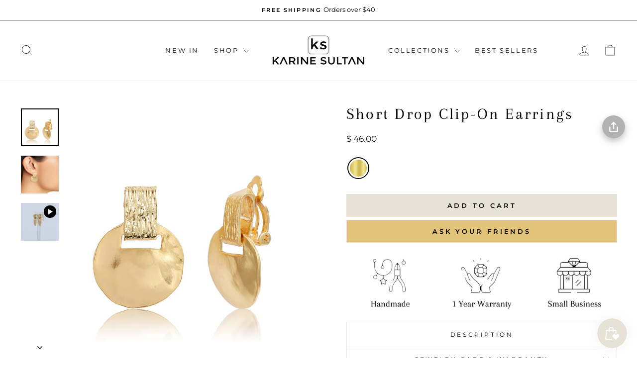

--- FILE ---
content_type: text/html; charset=utf-8
request_url: https://www.karinesultan.com/collections/earrings/products/short-drop-clip-on-earrings
body_size: 38940
content:
<!doctype html>
<html class="no-js" lang="en" dir="ltr">
<head>
	<!-- Added by AVADA SEO Suite -->
	

	<!-- /Added by AVADA SEO Suite -->
  <meta charset="utf-8">
  <meta http-equiv="X-UA-Compatible" content="IE=edge,chrome=1">
  <meta name="viewport" content="width=device-width,initial-scale=1">
  <meta name="theme-color" content="#e8e1d5">
  <link rel="canonical" href="https://www.karinesultan.com/products/short-drop-clip-on-earrings">
  <link rel="preconnect" href="https://cdn.shopify.com" crossorigin>
  <link rel="preconnect" href="https://fonts.shopifycdn.com" crossorigin>
  <link rel="dns-prefetch" href="https://productreviews.shopifycdn.com">
  <link rel="dns-prefetch" href="https://ajax.googleapis.com">
  <link rel="dns-prefetch" href="https://maps.googleapis.com">
  <link rel="dns-prefetch" href="https://maps.gstatic.com"><link rel="shortcut icon" href="//www.karinesultan.com/cdn/shop/files/ks_logo_new_32x32.png?v=1614321169" type="image/png" /><title>Chic Short Drop Clip-On Earrings - Fashionable and Comfortable
&ndash; Karine Sultan
</title>
<meta name="description" content="Karine expertly mixed metals and textures to create these classic clip on styles. They feature a rich hammered coin linked to a rectangular brushed stud, in mixed metals. Light weight too, these earrings definitely have it all!"><meta property="og:site_name" content="Karine Sultan">
  <meta property="og:url" content="https://www.karinesultan.com/products/short-drop-clip-on-earrings">
  <meta property="og:title" content="Short Drop Clip-On Earrings">
  <meta property="og:type" content="product">
  <meta property="og:description" content="Karine expertly mixed metals and textures to create these classic clip on styles. They feature a rich hammered coin linked to a rectangular brushed stud, in mixed metals. Light weight too, these earrings definitely have it all!"><meta property="og:image" content="http://www.karinesultan.com/cdn/shop/files/E67110.jpg?v=1717091608">
    <meta property="og:image:secure_url" content="https://www.karinesultan.com/cdn/shop/files/E67110.jpg?v=1717091608">
    <meta property="og:image:width" content="1200">
    <meta property="og:image:height" content="1200"><meta name="twitter:site" content="@">
  <meta name="twitter:card" content="summary_large_image">
  <meta name="twitter:title" content="Short Drop Clip-On Earrings">
  <meta name="twitter:description" content="Karine expertly mixed metals and textures to create these classic clip on styles. They feature a rich hammered coin linked to a rectangular brushed stud, in mixed metals. Light weight too, these earrings definitely have it all!">
<style data-shopify>@font-face {
  font-family: Arapey;
  font-weight: 400;
  font-style: normal;
  font-display: swap;
  src: url("//www.karinesultan.com/cdn/fonts/arapey/arapey_n4.f34340ab9c56baa7f8accf674e253407b725d12c.woff2") format("woff2"),
       url("//www.karinesultan.com/cdn/fonts/arapey/arapey_n4.003d1426f62522643e43e1d3072a2e7d1ab78130.woff") format("woff");
}

  @font-face {
  font-family: Montserrat;
  font-weight: 400;
  font-style: normal;
  font-display: swap;
  src: url("//www.karinesultan.com/cdn/fonts/montserrat/montserrat_n4.81949fa0ac9fd2021e16436151e8eaa539321637.woff2") format("woff2"),
       url("//www.karinesultan.com/cdn/fonts/montserrat/montserrat_n4.a6c632ca7b62da89c3594789ba828388aac693fe.woff") format("woff");
}


  @font-face {
  font-family: Montserrat;
  font-weight: 600;
  font-style: normal;
  font-display: swap;
  src: url("//www.karinesultan.com/cdn/fonts/montserrat/montserrat_n6.1326b3e84230700ef15b3a29fb520639977513e0.woff2") format("woff2"),
       url("//www.karinesultan.com/cdn/fonts/montserrat/montserrat_n6.652f051080eb14192330daceed8cd53dfdc5ead9.woff") format("woff");
}

  @font-face {
  font-family: Montserrat;
  font-weight: 400;
  font-style: italic;
  font-display: swap;
  src: url("//www.karinesultan.com/cdn/fonts/montserrat/montserrat_i4.5a4ea298b4789e064f62a29aafc18d41f09ae59b.woff2") format("woff2"),
       url("//www.karinesultan.com/cdn/fonts/montserrat/montserrat_i4.072b5869c5e0ed5b9d2021e4c2af132e16681ad2.woff") format("woff");
}

  @font-face {
  font-family: Montserrat;
  font-weight: 600;
  font-style: italic;
  font-display: swap;
  src: url("//www.karinesultan.com/cdn/fonts/montserrat/montserrat_i6.e90155dd2f004112a61c0322d66d1f59dadfa84b.woff2") format("woff2"),
       url("//www.karinesultan.com/cdn/fonts/montserrat/montserrat_i6.41470518d8e9d7f1bcdd29a447c2397e5393943f.woff") format("woff");
}

</style><link href="//www.karinesultan.com/cdn/shop/t/86/assets/theme.css?v=91732576272777961241764641395" rel="stylesheet" type="text/css" media="all" />
<style data-shopify>:root {
    --typeHeaderPrimary: Arapey;
    --typeHeaderFallback: serif;
    --typeHeaderSize: 38px;
    --typeHeaderWeight: 400;
    --typeHeaderLineHeight: 0.8;
    --typeHeaderSpacing: 0.1em;

    --typeBasePrimary:Montserrat;
    --typeBaseFallback:sans-serif;
    --typeBaseSize: 15px;
    --typeBaseWeight: 400;
    --typeBaseSpacing: 0.0em;
    --typeBaseLineHeight: 1.6;
    --typeBaselineHeightMinus01: 1.5;

    --typeCollectionTitle: 19px;

    --iconWeight: 2px;
    --iconLinecaps: miter;

    
        --buttonRadius: 0;
    

    --colorGridOverlayOpacity: 0.0;
    }

    .placeholder-content {
    background-image: linear-gradient(100deg, #ffffff 40%, #f7f7f7 63%, #ffffff 79%);
    }</style><script>
    document.documentElement.className = document.documentElement.className.replace('no-js', 'js');

    window.theme = window.theme || {};
    theme.routes = {
      home: "/",
      cart: "/cart.js",
      cartPage: "/cart",
      cartAdd: "/cart/add.js",
      cartChange: "/cart/change.js",
      search: "/search",
      predictiveSearch: "/search/suggest"
    };
    theme.strings = {
      soldOut: "Sold Out",
      unavailable: "Unavailable",
      inStockLabel: "In stock, ready to ship",
      oneStockLabel: "Low stock - [count] item left",
      otherStockLabel: "Low stock - [count] items left",
      willNotShipUntil: "Ready to ship [date]",
      willBeInStockAfter: "Back in stock [date]",
      waitingForStock: "Backordered, shipping soon",
      savePrice: "Save [saved_amount]",
      cartEmpty: "Your Cart is Feeling a Little… Underdressed!",
      cartTermsConfirmation: "You must agree with the terms and conditions of sales to check out",
      searchCollections: "Collections",
      searchPages: "Pages",
      searchArticles: "Articles",
      productFrom: "from ",
      maxQuantity: "You can only have [quantity] of [title] in your cart."
    };
    theme.settings = {
      cartType: "drawer",
      isCustomerTemplate: false,
      moneyFormat: "$ {{amount}}",
      saveType: "percent",
      productImageSize: "square",
      productImageCover: false,
      predictiveSearch: true,
      predictiveSearchType: null,
      predictiveSearchVendor: false,
      predictiveSearchPrice: false,
      quickView: true,
      themeName: 'Impulse',
      themeVersion: "7.4.1"
    };
  </script>

  <script>window.performance && window.performance.mark && window.performance.mark('shopify.content_for_header.start');</script><meta name="facebook-domain-verification" content="cxwbqepza3k16jcrxhc6h0ajh5lq3r">
<meta id="shopify-digital-wallet" name="shopify-digital-wallet" content="/8122761/digital_wallets/dialog">
<meta name="shopify-checkout-api-token" content="8ca32a23dea27bc8a06de4668158dd1c">
<meta id="in-context-paypal-metadata" data-shop-id="8122761" data-venmo-supported="false" data-environment="production" data-locale="en_US" data-paypal-v4="true" data-currency="USD">
<link rel="alternate" type="application/json+oembed" href="https://www.karinesultan.com/products/short-drop-clip-on-earrings.oembed">
<script async="async" src="/checkouts/internal/preloads.js?locale=en-US"></script>
<link rel="preconnect" href="https://shop.app" crossorigin="anonymous">
<script async="async" src="https://shop.app/checkouts/internal/preloads.js?locale=en-US&shop_id=8122761" crossorigin="anonymous"></script>
<script id="apple-pay-shop-capabilities" type="application/json">{"shopId":8122761,"countryCode":"US","currencyCode":"USD","merchantCapabilities":["supports3DS"],"merchantId":"gid:\/\/shopify\/Shop\/8122761","merchantName":"Karine Sultan","requiredBillingContactFields":["postalAddress","email","phone"],"requiredShippingContactFields":["postalAddress","email","phone"],"shippingType":"shipping","supportedNetworks":["visa","masterCard","amex","discover","elo","jcb"],"total":{"type":"pending","label":"Karine Sultan","amount":"1.00"},"shopifyPaymentsEnabled":true,"supportsSubscriptions":true}</script>
<script id="shopify-features" type="application/json">{"accessToken":"8ca32a23dea27bc8a06de4668158dd1c","betas":["rich-media-storefront-analytics"],"domain":"www.karinesultan.com","predictiveSearch":true,"shopId":8122761,"locale":"en"}</script>
<script>var Shopify = Shopify || {};
Shopify.shop = "karinesultan.myshopify.com";
Shopify.locale = "en";
Shopify.currency = {"active":"USD","rate":"1.0"};
Shopify.country = "US";
Shopify.theme = {"name":"[Avada Speed up] Mon, 22 Apr 2024 20:39:35 GMT","id":127376588898,"schema_name":"Impulse","schema_version":"7.4.1","theme_store_id":null,"role":"main"};
Shopify.theme.handle = "null";
Shopify.theme.style = {"id":null,"handle":null};
Shopify.cdnHost = "www.karinesultan.com/cdn";
Shopify.routes = Shopify.routes || {};
Shopify.routes.root = "/";</script>
<script type="module">!function(o){(o.Shopify=o.Shopify||{}).modules=!0}(window);</script>
<script>!function(o){function n(){var o=[];function n(){o.push(Array.prototype.slice.apply(arguments))}return n.q=o,n}var t=o.Shopify=o.Shopify||{};t.loadFeatures=n(),t.autoloadFeatures=n()}(window);</script>
<script>
  window.ShopifyPay = window.ShopifyPay || {};
  window.ShopifyPay.apiHost = "shop.app\/pay";
  window.ShopifyPay.redirectState = null;
</script>
<script id="shop-js-analytics" type="application/json">{"pageType":"product"}</script>
<script defer="defer" async type="module" src="//www.karinesultan.com/cdn/shopifycloud/shop-js/modules/v2/client.init-shop-cart-sync_WVOgQShq.en.esm.js"></script>
<script defer="defer" async type="module" src="//www.karinesultan.com/cdn/shopifycloud/shop-js/modules/v2/chunk.common_C_13GLB1.esm.js"></script>
<script defer="defer" async type="module" src="//www.karinesultan.com/cdn/shopifycloud/shop-js/modules/v2/chunk.modal_CLfMGd0m.esm.js"></script>
<script type="module">
  await import("//www.karinesultan.com/cdn/shopifycloud/shop-js/modules/v2/client.init-shop-cart-sync_WVOgQShq.en.esm.js");
await import("//www.karinesultan.com/cdn/shopifycloud/shop-js/modules/v2/chunk.common_C_13GLB1.esm.js");
await import("//www.karinesultan.com/cdn/shopifycloud/shop-js/modules/v2/chunk.modal_CLfMGd0m.esm.js");

  window.Shopify.SignInWithShop?.initShopCartSync?.({"fedCMEnabled":true,"windoidEnabled":true});

</script>
<script defer="defer" async type="module" src="//www.karinesultan.com/cdn/shopifycloud/shop-js/modules/v2/client.payment-terms_DvAbEhzd.en.esm.js"></script>
<script defer="defer" async type="module" src="//www.karinesultan.com/cdn/shopifycloud/shop-js/modules/v2/chunk.common_C_13GLB1.esm.js"></script>
<script defer="defer" async type="module" src="//www.karinesultan.com/cdn/shopifycloud/shop-js/modules/v2/chunk.modal_CLfMGd0m.esm.js"></script>
<script type="module">
  await import("//www.karinesultan.com/cdn/shopifycloud/shop-js/modules/v2/client.payment-terms_DvAbEhzd.en.esm.js");
await import("//www.karinesultan.com/cdn/shopifycloud/shop-js/modules/v2/chunk.common_C_13GLB1.esm.js");
await import("//www.karinesultan.com/cdn/shopifycloud/shop-js/modules/v2/chunk.modal_CLfMGd0m.esm.js");

  
</script>
<script>
  window.Shopify = window.Shopify || {};
  if (!window.Shopify.featureAssets) window.Shopify.featureAssets = {};
  window.Shopify.featureAssets['shop-js'] = {"init-fed-cm":["modules/v2/client.init-fed-cm_BucUoe6W.en.esm.js","modules/v2/chunk.common_C_13GLB1.esm.js","modules/v2/chunk.modal_CLfMGd0m.esm.js"],"shop-cart-sync":["modules/v2/client.shop-cart-sync_DuR37GeY.en.esm.js","modules/v2/chunk.common_C_13GLB1.esm.js","modules/v2/chunk.modal_CLfMGd0m.esm.js"],"init-shop-email-lookup-coordinator":["modules/v2/client.init-shop-email-lookup-coordinator_CzjY5t9o.en.esm.js","modules/v2/chunk.common_C_13GLB1.esm.js","modules/v2/chunk.modal_CLfMGd0m.esm.js"],"shop-cash-offers":["modules/v2/client.shop-cash-offers_BmULhtno.en.esm.js","modules/v2/chunk.common_C_13GLB1.esm.js","modules/v2/chunk.modal_CLfMGd0m.esm.js"],"shop-login-button":["modules/v2/client.shop-login-button_DJ5ldayH.en.esm.js","modules/v2/chunk.common_C_13GLB1.esm.js","modules/v2/chunk.modal_CLfMGd0m.esm.js"],"shop-toast-manager":["modules/v2/client.shop-toast-manager_B0JfrpKj.en.esm.js","modules/v2/chunk.common_C_13GLB1.esm.js","modules/v2/chunk.modal_CLfMGd0m.esm.js"],"pay-button":["modules/v2/client.pay-button_CrPSEbOK.en.esm.js","modules/v2/chunk.common_C_13GLB1.esm.js","modules/v2/chunk.modal_CLfMGd0m.esm.js"],"init-shop-cart-sync":["modules/v2/client.init-shop-cart-sync_WVOgQShq.en.esm.js","modules/v2/chunk.common_C_13GLB1.esm.js","modules/v2/chunk.modal_CLfMGd0m.esm.js"],"init-customer-accounts":["modules/v2/client.init-customer-accounts_jNk9cPYQ.en.esm.js","modules/v2/client.shop-login-button_DJ5ldayH.en.esm.js","modules/v2/chunk.common_C_13GLB1.esm.js","modules/v2/chunk.modal_CLfMGd0m.esm.js"],"init-customer-accounts-sign-up":["modules/v2/client.init-customer-accounts-sign-up_CnczCz9H.en.esm.js","modules/v2/client.shop-login-button_DJ5ldayH.en.esm.js","modules/v2/chunk.common_C_13GLB1.esm.js","modules/v2/chunk.modal_CLfMGd0m.esm.js"],"init-windoid":["modules/v2/client.init-windoid_DuP9q_di.en.esm.js","modules/v2/chunk.common_C_13GLB1.esm.js","modules/v2/chunk.modal_CLfMGd0m.esm.js"],"shop-button":["modules/v2/client.shop-button_B_U3bv27.en.esm.js","modules/v2/chunk.common_C_13GLB1.esm.js","modules/v2/chunk.modal_CLfMGd0m.esm.js"],"avatar":["modules/v2/client.avatar_BTnouDA3.en.esm.js"],"shop-login":["modules/v2/client.shop-login_B9ccPdmx.en.esm.js","modules/v2/chunk.common_C_13GLB1.esm.js","modules/v2/chunk.modal_CLfMGd0m.esm.js"],"checkout-modal":["modules/v2/client.checkout-modal_pBPyh9w8.en.esm.js","modules/v2/chunk.common_C_13GLB1.esm.js","modules/v2/chunk.modal_CLfMGd0m.esm.js"],"shop-follow-button":["modules/v2/client.shop-follow-button_CsYC63q7.en.esm.js","modules/v2/chunk.common_C_13GLB1.esm.js","modules/v2/chunk.modal_CLfMGd0m.esm.js"],"init-shop-for-new-customer-accounts":["modules/v2/client.init-shop-for-new-customer-accounts_BUoCy7a5.en.esm.js","modules/v2/client.shop-login-button_DJ5ldayH.en.esm.js","modules/v2/chunk.common_C_13GLB1.esm.js","modules/v2/chunk.modal_CLfMGd0m.esm.js"],"lead-capture":["modules/v2/client.lead-capture_D0K_KgYb.en.esm.js","modules/v2/chunk.common_C_13GLB1.esm.js","modules/v2/chunk.modal_CLfMGd0m.esm.js"],"payment-terms":["modules/v2/client.payment-terms_DvAbEhzd.en.esm.js","modules/v2/chunk.common_C_13GLB1.esm.js","modules/v2/chunk.modal_CLfMGd0m.esm.js"]};
</script>
<script>(function() {
  var isLoaded = false;
  function asyncLoad() {
    if (isLoaded) return;
    isLoaded = true;
    var urls = ["https:\/\/embed.tawk.to\/widget-script\/5a8cb40fd7591465c707daa3\/default.js?shop=karinesultan.myshopify.com","\/\/shopify.privy.com\/widget.js?shop=karinesultan.myshopify.com","https:\/\/loox.io\/widget\/V1WXeulmGh\/loox.1647970514740.js?shop=karinesultan.myshopify.com","https:\/\/storage.nfcube.com\/instafeed-c74f4220049818258d690938aaa25738.js?shop=karinesultan.myshopify.com","https:\/\/cdn.adtrace.ai\/facebook-track.js?shop=karinesultan.myshopify.com","https:\/\/cdn.corso.com\/js\/corso-checkout-plus.js?sfToken=03452dd7275f08cecde4152de3091747\u0026sfApiVersion=2025-01\u0026shop=karinesultan.myshopify.com"];
    for (var i = 0; i < urls.length; i++) {
      var s = document.createElement('script');
      s.type = 'text/javascript';
      s.async = true;
      s.src = urls[i];
      var x = document.getElementsByTagName('script')[0];
      x.parentNode.insertBefore(s, x);
    }
  };
  if(window.attachEvent) {
    window.attachEvent('onload', asyncLoad);
  } else {
    window.addEventListener('load', asyncLoad, false);
  }
})();</script>
<script id="__st">var __st={"a":8122761,"offset":-28800,"reqid":"9e6f87d9-728c-4be4-8801-d9c046bafcf9-1769715616","pageurl":"www.karinesultan.com\/collections\/earrings\/products\/short-drop-clip-on-earrings","u":"57057faa1769","p":"product","rtyp":"product","rid":4518088179810};</script>
<script>window.ShopifyPaypalV4VisibilityTracking = true;</script>
<script id="captcha-bootstrap">!function(){'use strict';const t='contact',e='account',n='new_comment',o=[[t,t],['blogs',n],['comments',n],[t,'customer']],c=[[e,'customer_login'],[e,'guest_login'],[e,'recover_customer_password'],[e,'create_customer']],r=t=>t.map((([t,e])=>`form[action*='/${t}']:not([data-nocaptcha='true']) input[name='form_type'][value='${e}']`)).join(','),a=t=>()=>t?[...document.querySelectorAll(t)].map((t=>t.form)):[];function s(){const t=[...o],e=r(t);return a(e)}const i='password',u='form_key',d=['recaptcha-v3-token','g-recaptcha-response','h-captcha-response',i],f=()=>{try{return window.sessionStorage}catch{return}},m='__shopify_v',_=t=>t.elements[u];function p(t,e,n=!1){try{const o=window.sessionStorage,c=JSON.parse(o.getItem(e)),{data:r}=function(t){const{data:e,action:n}=t;return t[m]||n?{data:e,action:n}:{data:t,action:n}}(c);for(const[e,n]of Object.entries(r))t.elements[e]&&(t.elements[e].value=n);n&&o.removeItem(e)}catch(o){console.error('form repopulation failed',{error:o})}}const l='form_type',E='cptcha';function T(t){t.dataset[E]=!0}const w=window,h=w.document,L='Shopify',v='ce_forms',y='captcha';let A=!1;((t,e)=>{const n=(g='f06e6c50-85a8-45c8-87d0-21a2b65856fe',I='https://cdn.shopify.com/shopifycloud/storefront-forms-hcaptcha/ce_storefront_forms_captcha_hcaptcha.v1.5.2.iife.js',D={infoText:'Protected by hCaptcha',privacyText:'Privacy',termsText:'Terms'},(t,e,n)=>{const o=w[L][v],c=o.bindForm;if(c)return c(t,g,e,D).then(n);var r;o.q.push([[t,g,e,D],n]),r=I,A||(h.body.append(Object.assign(h.createElement('script'),{id:'captcha-provider',async:!0,src:r})),A=!0)});var g,I,D;w[L]=w[L]||{},w[L][v]=w[L][v]||{},w[L][v].q=[],w[L][y]=w[L][y]||{},w[L][y].protect=function(t,e){n(t,void 0,e),T(t)},Object.freeze(w[L][y]),function(t,e,n,w,h,L){const[v,y,A,g]=function(t,e,n){const i=e?o:[],u=t?c:[],d=[...i,...u],f=r(d),m=r(i),_=r(d.filter((([t,e])=>n.includes(e))));return[a(f),a(m),a(_),s()]}(w,h,L),I=t=>{const e=t.target;return e instanceof HTMLFormElement?e:e&&e.form},D=t=>v().includes(t);t.addEventListener('submit',(t=>{const e=I(t);if(!e)return;const n=D(e)&&!e.dataset.hcaptchaBound&&!e.dataset.recaptchaBound,o=_(e),c=g().includes(e)&&(!o||!o.value);(n||c)&&t.preventDefault(),c&&!n&&(function(t){try{if(!f())return;!function(t){const e=f();if(!e)return;const n=_(t);if(!n)return;const o=n.value;o&&e.removeItem(o)}(t);const e=Array.from(Array(32),(()=>Math.random().toString(36)[2])).join('');!function(t,e){_(t)||t.append(Object.assign(document.createElement('input'),{type:'hidden',name:u})),t.elements[u].value=e}(t,e),function(t,e){const n=f();if(!n)return;const o=[...t.querySelectorAll(`input[type='${i}']`)].map((({name:t})=>t)),c=[...d,...o],r={};for(const[a,s]of new FormData(t).entries())c.includes(a)||(r[a]=s);n.setItem(e,JSON.stringify({[m]:1,action:t.action,data:r}))}(t,e)}catch(e){console.error('failed to persist form',e)}}(e),e.submit())}));const S=(t,e)=>{t&&!t.dataset[E]&&(n(t,e.some((e=>e===t))),T(t))};for(const o of['focusin','change'])t.addEventListener(o,(t=>{const e=I(t);D(e)&&S(e,y())}));const B=e.get('form_key'),M=e.get(l),P=B&&M;t.addEventListener('DOMContentLoaded',(()=>{const t=y();if(P)for(const e of t)e.elements[l].value===M&&p(e,B);[...new Set([...A(),...v().filter((t=>'true'===t.dataset.shopifyCaptcha))])].forEach((e=>S(e,t)))}))}(h,new URLSearchParams(w.location.search),n,t,e,['guest_login'])})(!0,!0)}();</script>
<script integrity="sha256-4kQ18oKyAcykRKYeNunJcIwy7WH5gtpwJnB7kiuLZ1E=" data-source-attribution="shopify.loadfeatures" defer="defer" src="//www.karinesultan.com/cdn/shopifycloud/storefront/assets/storefront/load_feature-a0a9edcb.js" crossorigin="anonymous"></script>
<script crossorigin="anonymous" defer="defer" src="//www.karinesultan.com/cdn/shopifycloud/storefront/assets/shopify_pay/storefront-65b4c6d7.js?v=20250812"></script>
<script data-source-attribution="shopify.dynamic_checkout.dynamic.init">var Shopify=Shopify||{};Shopify.PaymentButton=Shopify.PaymentButton||{isStorefrontPortableWallets:!0,init:function(){window.Shopify.PaymentButton.init=function(){};var t=document.createElement("script");t.src="https://www.karinesultan.com/cdn/shopifycloud/portable-wallets/latest/portable-wallets.en.js",t.type="module",document.head.appendChild(t)}};
</script>
<script data-source-attribution="shopify.dynamic_checkout.buyer_consent">
  function portableWalletsHideBuyerConsent(e){var t=document.getElementById("shopify-buyer-consent"),n=document.getElementById("shopify-subscription-policy-button");t&&n&&(t.classList.add("hidden"),t.setAttribute("aria-hidden","true"),n.removeEventListener("click",e))}function portableWalletsShowBuyerConsent(e){var t=document.getElementById("shopify-buyer-consent"),n=document.getElementById("shopify-subscription-policy-button");t&&n&&(t.classList.remove("hidden"),t.removeAttribute("aria-hidden"),n.addEventListener("click",e))}window.Shopify?.PaymentButton&&(window.Shopify.PaymentButton.hideBuyerConsent=portableWalletsHideBuyerConsent,window.Shopify.PaymentButton.showBuyerConsent=portableWalletsShowBuyerConsent);
</script>
<script data-source-attribution="shopify.dynamic_checkout.cart.bootstrap">document.addEventListener("DOMContentLoaded",(function(){function t(){return document.querySelector("shopify-accelerated-checkout-cart, shopify-accelerated-checkout")}if(t())Shopify.PaymentButton.init();else{new MutationObserver((function(e,n){t()&&(Shopify.PaymentButton.init(),n.disconnect())})).observe(document.body,{childList:!0,subtree:!0})}}));
</script>
<script id='scb4127' type='text/javascript' async='' src='https://www.karinesultan.com/cdn/shopifycloud/privacy-banner/storefront-banner.js'></script><link id="shopify-accelerated-checkout-styles" rel="stylesheet" media="screen" href="https://www.karinesultan.com/cdn/shopifycloud/portable-wallets/latest/accelerated-checkout-backwards-compat.css" crossorigin="anonymous">
<style id="shopify-accelerated-checkout-cart">
        #shopify-buyer-consent {
  margin-top: 1em;
  display: inline-block;
  width: 100%;
}

#shopify-buyer-consent.hidden {
  display: none;
}

#shopify-subscription-policy-button {
  background: none;
  border: none;
  padding: 0;
  text-decoration: underline;
  font-size: inherit;
  cursor: pointer;
}

#shopify-subscription-policy-button::before {
  box-shadow: none;
}

      </style>

<script>window.performance && window.performance.mark && window.performance.mark('shopify.content_for_header.end');</script>

  <script src="//www.karinesultan.com/cdn/shop/t/86/assets/vendor-scripts-v11.js" defer="defer"></script><link rel="stylesheet" href="//www.karinesultan.com/cdn/shop/t/86/assets/country-flags.css"><script src="//www.karinesultan.com/cdn/shop/t/86/assets/theme.js?v=136904160527539270741713818378" defer="defer"></script>
<!-- BEGIN app block: shopify://apps/shop-with-friends/blocks/polls_floating/3e557a13-d1da-4545-a899-617798d1a177 --><!-- Shop with Friends -->

















 
<script id="polls-platform-init" type="text/javascript">
  function initializePollsSDK() {
    const apiKey = '0e10ead3-1b80-4720-8cb7-ec5664b1a182';
    
    PollsSDK._internal.initWithMetafields({
      apiKey,
      metafields: {
        accountMetadata: {"shopId":"30db7cf2-88b5-4b4b-826a-59400766a2e2","shopifyShopId":"karinesultan.myshopify.com","hasSubscription":true,"isLockedByAdmin":false,"useV1Metafields":false,"pollsSdkEnv":""},
        pollConfig: {"style":{"theme":"light","primaryColor":"#f2d2a9"}},
        floatingWidgetConfig: {"mobileWidget":{"enabled":true},"desktopWidget":{"enabled":true},"global":{"style":{"backgroundColor":"#b2b2b2","iconColor":"#FFFFFF"},"widgetPosition":"top-right","verticalSpacingPx":100,"horizontalSpacingPx":24}},
        cartWidgetConfig: {"enabled":false},
        drawerConfig: {"mobile":{"enabled":true},"desktop":{"enabled":true}},
        pdpConfig: {"mobile":{"enabled":true,"backgroundColor":"#dfdfdf","borderRadius":"0","borderColor":"#dfdfdf","borderWidth":"1px","textColor":"#000000"},"desktop":{"enabled":true,"backgroundColor":"#e1c37a","borderRadius":"0","borderColor":"#dfdfdf","borderWidth":"1px","textColor":"#000000"}}
      }
    });
    
  }
</script>
<script
  async
  id="pollsSDK-script"
  src="https://poll-cdn.com/storefront/v4/major/sdk.min.js"
  onload="initializePollsSDK();"
  data-cmp-ab="2"
></script>
<script async type="text/javascript">
  fetch('/services/javascripts/currencies.js')
    .then((response) => response.text())
    .then((scriptContent) => {
      const modifiedScriptContent = scriptContent.replace(/var Currency/g, 'var PollsPlatformCurrency');
      const scriptElement = document.createElement('script');
      scriptElement.textContent = modifiedScriptContent;
      document.head.appendChild(scriptElement);
      if (PollsPlatformCurrency) {
        const conversionData = {
          rates: PollsPlatformCurrency.rates,
          timestamp: new Date().toISOString(),
        };
        localStorage.setItem('polls-platform-currency-conversion', JSON.stringify(conversionData));
      }
    })
    .catch((error) => console.error('Error loading Currencies script:', error));
</script>

<!-- END app block --><!-- BEGIN app block: shopify://apps/videeo-mobile-commerce/blocks/app-embed-sdk/acf9f8eb-c211-4324-a19b-9f362f43b225 -->
    <script defer="defer" src="https://sdk.justsell.live/latest.js"></script>

<script>
function addLiveVideeoElmToDom(mainElement, elementToAdd) {
  let isChildOfMain = false;
  let footerElement = null;

  const footerGroupElmArr = document.querySelectorAll('[class*="footer-group"]');
  const footerSectionElmArr = document.querySelectorAll('[id*="footer"]');

  if (footerGroupElmArr.length) {
      footerElement = footerGroupElmArr[0];
      isChildOfMain = mainElement.querySelector(`.${footerElement.classList[1]}`) ? true : false;
  } else if (footerSectionElmArr.length) {
      footerElement = footerSectionElmArr[0];
      isChildOfMain = mainElement.querySelector(`#${footerElement.id}`) ? true : false;
  }

  if (isChildOfMain) {
    while (footerElement && footerElement.parentElement && footerElement.parentElement.tagName !== 'MAIN') {
        footerElement = footerElement.parentElement;
    }

    try {
        mainElement.insertBefore(elementToAdd, footerElement);
    } catch (error) {
      // if there is an error, it means that the footer is not a direct child of the main element
      // this should not happen, but if it does, just append the element to the main element

      mainElement.appendChild(elementToAdd);
    }
  } else {
    mainElement.appendChild(elementToAdd);
  }
}
function loadVideeoSDK() {
  let videeoElement = document.querySelector('#videeo-sdk');
  if (!videeoElement) {
      videeoElement = document.createElement("div");
      videeoElement.id = "videeo-sdk";
      document.body.appendChild(videeoElement);
  }
  
  new VideeoSDK("videeo-sdk", {
    environment: 'production',
    shopName: 'karinesultanshvideeo',
    miniPlayer:  true ,
  });
}
window.addEventListener('load', () => {
  loadVideeoSDK();
});
</script>

<div id="popclips-player-div">
  <!-- BEGIN app snippet: popclips-player -->







    <popclips-player
        vfs-service-api-url=https://vfs-app.videeobroadcast.com/api/shopify/shop
        sdk-environment=production
        product-id="4518088179810" 
        shopify-domain="karinesultan.myshopify.com"
        currency-symbol="USD"
        media-gallery-api-url = https://9utomosa81.execute-api.us-east-2.amazonaws.com/prod
        data-lake-api-url = https://data-lake-foundation.cs-api.com/ingest/attribution
        popclips-likes-views-api = https://vfs-app.cs-api.com
        ingest-analytics-api-url = https://data-lake-foundation.cs-api.com/ingest/analytics
        customer-id = false
        is-feature-video = false
    />
<!-- END app snippet --><!-- BEGIN app snippet: vite-tag -->


  <link href="//cdn.shopify.com/extensions/d9586080-d6f9-42e1-ab41-6a685331be88/videeo-mobile-commerce-110/assets/popclips-player-B-d6RNtD.css" rel="stylesheet" type="text/css" media="all" />

<!-- END app snippet --><!-- BEGIN app snippet: vite-tag -->


  <script src="https://cdn.shopify.com/extensions/d9586080-d6f9-42e1-ab41-6a685331be88/videeo-mobile-commerce-110/assets/popclips-player-DejkfJjF.js" type="module" crossorigin="anonymous"></script>
  <link rel="modulepreload" href="https://cdn.shopify.com/extensions/d9586080-d6f9-42e1-ab41-6a685331be88/videeo-mobile-commerce-110/assets/PopclipsLikesAndViews.ce-CVRhyQa1.js" crossorigin="anonymous">
  <link rel="modulepreload" href="https://cdn.shopify.com/extensions/d9586080-d6f9-42e1-ab41-6a685331be88/videeo-mobile-commerce-110/assets/PopclipsProductCard.ce-CEYM9uzP.js" crossorigin="anonymous">
  <link rel="modulepreload" href="https://cdn.shopify.com/extensions/d9586080-d6f9-42e1-ab41-6a685331be88/videeo-mobile-commerce-110/assets/PopclipsVideoDrawer.ce-CEhxK6Gn.js" crossorigin="anonymous">
  <link rel="modulepreload" href="https://cdn.shopify.com/extensions/d9586080-d6f9-42e1-ab41-6a685331be88/videeo-mobile-commerce-110/assets/VideoPlayer.ce-b80O1yy2.js" crossorigin="anonymous">

<!-- END app snippet -->
</div>

<div id="shared-popclips-feed">
  <!-- BEGIN app snippet: shared-popclips-feed -->


<shared-popclips-feed
    vfs-service-api-url = https://vfs-app.videeobroadcast.com/api/shopify/shop
    shopify-domain="karinesultan.myshopify.com"
    currency-symbol="USD"
    media-gallery-api-url = https://9utomosa81.execute-api.us-east-2.amazonaws.com/prod
    data-lake-api-url = https://data-lake-foundation.cs-api.com/ingest/attribution
    popclips-likes-views-api = https://vfs-app.cs-api.com
    ingest-analytics-api-url = https://data-lake-foundation.cs-api.com/ingest/analytics
    custom-popclips-media-api = https://9utomosa81.execute-api.us-east-2.amazonaws.com/prod
/><!-- END app snippet --><!-- BEGIN app snippet: vite-tag -->


<!-- END app snippet --><!-- BEGIN app snippet: vite-tag -->


  <script src="https://cdn.shopify.com/extensions/d9586080-d6f9-42e1-ab41-6a685331be88/videeo-mobile-commerce-110/assets/shared-popclips-feed-Dp8no753.js" type="module" crossorigin="anonymous"></script>
  <link rel="modulepreload" href="https://cdn.shopify.com/extensions/d9586080-d6f9-42e1-ab41-6a685331be88/videeo-mobile-commerce-110/assets/PopclipsLikesAndViews.ce-CVRhyQa1.js" crossorigin="anonymous">
  <link rel="modulepreload" href="https://cdn.shopify.com/extensions/d9586080-d6f9-42e1-ab41-6a685331be88/videeo-mobile-commerce-110/assets/PopclipsVariantsSlider.ce-kEz8Q-Od.js" crossorigin="anonymous">
  <link rel="modulepreload" href="https://cdn.shopify.com/extensions/d9586080-d6f9-42e1-ab41-6a685331be88/videeo-mobile-commerce-110/assets/VideoPlayer.ce-b80O1yy2.js" crossorigin="anonymous">
  <link rel="modulepreload" href="https://cdn.shopify.com/extensions/d9586080-d6f9-42e1-ab41-6a685331be88/videeo-mobile-commerce-110/assets/PopclipsVideoDrawer.ce-CEhxK6Gn.js" crossorigin="anonymous">

<!-- END app snippet -->
</div>

<!-- END app block --><!-- BEGIN app block: shopify://apps/capi-facebook-pixel-meta-api/blocks/facebook-ads-pixels/4ad3004f-fa0b-4587-a4f1-4d8ce89e9fbb -->









<script>
    window.__adTraceFacebookPaused = ``;
    window.__adTraceFacebookServerSideApiEnabled = ``;
    window.__adTraceShopifyDomain = `https://www.karinesultan.com`;
    window.__adTraceIsProductPage = `product`.includes("product");
    window.__adTraceShopCurrency = `USD`;
    window.__adTraceProductInfo = {
        "id": "4518088179810",
        "name": `Short Drop Clip-On Earrings`,
        "price": "46.00",
        "url": "/products/short-drop-clip-on-earrings",
        "description": "\u003cdiv style=\"text-align: left;\"\u003eOur most popular short drop clip ons now come in all gold and all silver finishes too! They feature a rich hammered coin linked to a rectangular brushed clip on frame. Light weight too, these earrings definitely have it all!\u003c\/div\u003e\n\u003cdiv style=\"text-align: left;\"\u003e\n\u003cstrong data-start=\"172\" data-end=\"181\"\u003e\u003c\/strong\u003e\u003cbr\u003e\n\u003c\/div\u003e\n\u003cdiv style=\"text-align: left;\"\u003e\n\u003cspan\u003e\u003c\/span\u003e\u003cstrong\u003eTip:\u003c\/strong\u003e\u003cspan\u003e If they feel too tight, you can gently adjust the back for a comfortable, custom fit.\u003c\/span\u003e\n\u003c\/div\u003e\n\u003cdiv style=\"text-align: left;\"\u003e\u003c\/div\u003e\n\u003cdiv style=\"text-align: left;\"\u003e\n\u003cspan\u003e\u003c\/span\u003e\u003cem\u003e\u003cspan style=\"color: rgb(179, 165, 49);\"\u003e*Post back version available\u003c\/span\u003e\u003cspan\u003e \u003c\/span\u003e\u003ca href=\"https:\/\/www.karinesultan.com\/collections\/earrings\/products\/short-drop-earrings\" target=\"_blank\" rel=\"noopener\"\u003e\u003cspan\u003eHERE*\u003c\/span\u003e\u003c\/a\u003e\u003c\/em\u003e\u003cbr\u003e\u003cbr\u003e\u003cstrong\u003ePRODUCT DETAILS:\u003c\/strong\u003e\u003cbr\u003e\u003cem\u003eMaterials:\u003c\/em\u003e\u003cspan\u003e Pewter plated with 24 kt gold.\u003c\/span\u003e\u003cbr\u003e\u003cem\u003eMeasurements: \u003c\/em\u003e\u003cspan\u003e1\" long + 0.75\" wide.\u003c\/span\u003e\u003cbr\u003e\u003cem\u003eClosure: \u003c\/em\u003e\u003cspan\u003eClip on.\u003c\/span\u003e\u003cbr\u003e\u003cem\u003eWeight: \u003c\/em\u003e0.17 oz.\u003ci\u003e\u003c\/i\u003e\n\u003c\/div\u003e",
        "image": "//www.karinesultan.com/cdn/shop/files/E67110.jpg?v=1717091608"
    };
    
</script>
<!-- END app block --><!-- BEGIN app block: shopify://apps/smart-seo/blocks/smartseo/7b0a6064-ca2e-4392-9a1d-8c43c942357b --><meta name="smart-seo-integrated" content="true" /><!-- metatagsSavedToSEOFields: true --><!-- END app block --><script src="https://cdn.shopify.com/extensions/15956640-5fbd-4282-a77e-c39c9c2d6136/facebook-instagram-pixels-at-90/assets/facebook-pixel.js" type="text/javascript" defer="defer"></script>
<script src="https://cdn.shopify.com/extensions/019be9d0-6c2c-773f-ac65-e4ad0e48930c/pixelio-53/assets/pixelio.js" type="text/javascript" defer="defer"></script>
<script src="https://cdn.shopify.com/extensions/019c0b10-42ca-7992-93d2-382def64a353/smile-io-281/assets/smile-loader.js" type="text/javascript" defer="defer"></script>
<link href="https://monorail-edge.shopifysvc.com" rel="dns-prefetch">
<script>(function(){if ("sendBeacon" in navigator && "performance" in window) {try {var session_token_from_headers = performance.getEntriesByType('navigation')[0].serverTiming.find(x => x.name == '_s').description;} catch {var session_token_from_headers = undefined;}var session_cookie_matches = document.cookie.match(/_shopify_s=([^;]*)/);var session_token_from_cookie = session_cookie_matches && session_cookie_matches.length === 2 ? session_cookie_matches[1] : "";var session_token = session_token_from_headers || session_token_from_cookie || "";function handle_abandonment_event(e) {var entries = performance.getEntries().filter(function(entry) {return /monorail-edge.shopifysvc.com/.test(entry.name);});if (!window.abandonment_tracked && entries.length === 0) {window.abandonment_tracked = true;var currentMs = Date.now();var navigation_start = performance.timing.navigationStart;var payload = {shop_id: 8122761,url: window.location.href,navigation_start,duration: currentMs - navigation_start,session_token,page_type: "product"};window.navigator.sendBeacon("https://monorail-edge.shopifysvc.com/v1/produce", JSON.stringify({schema_id: "online_store_buyer_site_abandonment/1.1",payload: payload,metadata: {event_created_at_ms: currentMs,event_sent_at_ms: currentMs}}));}}window.addEventListener('pagehide', handle_abandonment_event);}}());</script>
<script id="web-pixels-manager-setup">(function e(e,d,r,n,o){if(void 0===o&&(o={}),!Boolean(null===(a=null===(i=window.Shopify)||void 0===i?void 0:i.analytics)||void 0===a?void 0:a.replayQueue)){var i,a;window.Shopify=window.Shopify||{};var t=window.Shopify;t.analytics=t.analytics||{};var s=t.analytics;s.replayQueue=[],s.publish=function(e,d,r){return s.replayQueue.push([e,d,r]),!0};try{self.performance.mark("wpm:start")}catch(e){}var l=function(){var e={modern:/Edge?\/(1{2}[4-9]|1[2-9]\d|[2-9]\d{2}|\d{4,})\.\d+(\.\d+|)|Firefox\/(1{2}[4-9]|1[2-9]\d|[2-9]\d{2}|\d{4,})\.\d+(\.\d+|)|Chrom(ium|e)\/(9{2}|\d{3,})\.\d+(\.\d+|)|(Maci|X1{2}).+ Version\/(15\.\d+|(1[6-9]|[2-9]\d|\d{3,})\.\d+)([,.]\d+|)( \(\w+\)|)( Mobile\/\w+|) Safari\/|Chrome.+OPR\/(9{2}|\d{3,})\.\d+\.\d+|(CPU[ +]OS|iPhone[ +]OS|CPU[ +]iPhone|CPU IPhone OS|CPU iPad OS)[ +]+(15[._]\d+|(1[6-9]|[2-9]\d|\d{3,})[._]\d+)([._]\d+|)|Android:?[ /-](13[3-9]|1[4-9]\d|[2-9]\d{2}|\d{4,})(\.\d+|)(\.\d+|)|Android.+Firefox\/(13[5-9]|1[4-9]\d|[2-9]\d{2}|\d{4,})\.\d+(\.\d+|)|Android.+Chrom(ium|e)\/(13[3-9]|1[4-9]\d|[2-9]\d{2}|\d{4,})\.\d+(\.\d+|)|SamsungBrowser\/([2-9]\d|\d{3,})\.\d+/,legacy:/Edge?\/(1[6-9]|[2-9]\d|\d{3,})\.\d+(\.\d+|)|Firefox\/(5[4-9]|[6-9]\d|\d{3,})\.\d+(\.\d+|)|Chrom(ium|e)\/(5[1-9]|[6-9]\d|\d{3,})\.\d+(\.\d+|)([\d.]+$|.*Safari\/(?![\d.]+ Edge\/[\d.]+$))|(Maci|X1{2}).+ Version\/(10\.\d+|(1[1-9]|[2-9]\d|\d{3,})\.\d+)([,.]\d+|)( \(\w+\)|)( Mobile\/\w+|) Safari\/|Chrome.+OPR\/(3[89]|[4-9]\d|\d{3,})\.\d+\.\d+|(CPU[ +]OS|iPhone[ +]OS|CPU[ +]iPhone|CPU IPhone OS|CPU iPad OS)[ +]+(10[._]\d+|(1[1-9]|[2-9]\d|\d{3,})[._]\d+)([._]\d+|)|Android:?[ /-](13[3-9]|1[4-9]\d|[2-9]\d{2}|\d{4,})(\.\d+|)(\.\d+|)|Mobile Safari.+OPR\/([89]\d|\d{3,})\.\d+\.\d+|Android.+Firefox\/(13[5-9]|1[4-9]\d|[2-9]\d{2}|\d{4,})\.\d+(\.\d+|)|Android.+Chrom(ium|e)\/(13[3-9]|1[4-9]\d|[2-9]\d{2}|\d{4,})\.\d+(\.\d+|)|Android.+(UC? ?Browser|UCWEB|U3)[ /]?(15\.([5-9]|\d{2,})|(1[6-9]|[2-9]\d|\d{3,})\.\d+)\.\d+|SamsungBrowser\/(5\.\d+|([6-9]|\d{2,})\.\d+)|Android.+MQ{2}Browser\/(14(\.(9|\d{2,})|)|(1[5-9]|[2-9]\d|\d{3,})(\.\d+|))(\.\d+|)|K[Aa][Ii]OS\/(3\.\d+|([4-9]|\d{2,})\.\d+)(\.\d+|)/},d=e.modern,r=e.legacy,n=navigator.userAgent;return n.match(d)?"modern":n.match(r)?"legacy":"unknown"}(),u="modern"===l?"modern":"legacy",c=(null!=n?n:{modern:"",legacy:""})[u],f=function(e){return[e.baseUrl,"/wpm","/b",e.hashVersion,"modern"===e.buildTarget?"m":"l",".js"].join("")}({baseUrl:d,hashVersion:r,buildTarget:u}),m=function(e){var d=e.version,r=e.bundleTarget,n=e.surface,o=e.pageUrl,i=e.monorailEndpoint;return{emit:function(e){var a=e.status,t=e.errorMsg,s=(new Date).getTime(),l=JSON.stringify({metadata:{event_sent_at_ms:s},events:[{schema_id:"web_pixels_manager_load/3.1",payload:{version:d,bundle_target:r,page_url:o,status:a,surface:n,error_msg:t},metadata:{event_created_at_ms:s}}]});if(!i)return console&&console.warn&&console.warn("[Web Pixels Manager] No Monorail endpoint provided, skipping logging."),!1;try{return self.navigator.sendBeacon.bind(self.navigator)(i,l)}catch(e){}var u=new XMLHttpRequest;try{return u.open("POST",i,!0),u.setRequestHeader("Content-Type","text/plain"),u.send(l),!0}catch(e){return console&&console.warn&&console.warn("[Web Pixels Manager] Got an unhandled error while logging to Monorail."),!1}}}}({version:r,bundleTarget:l,surface:e.surface,pageUrl:self.location.href,monorailEndpoint:e.monorailEndpoint});try{o.browserTarget=l,function(e){var d=e.src,r=e.async,n=void 0===r||r,o=e.onload,i=e.onerror,a=e.sri,t=e.scriptDataAttributes,s=void 0===t?{}:t,l=document.createElement("script"),u=document.querySelector("head"),c=document.querySelector("body");if(l.async=n,l.src=d,a&&(l.integrity=a,l.crossOrigin="anonymous"),s)for(var f in s)if(Object.prototype.hasOwnProperty.call(s,f))try{l.dataset[f]=s[f]}catch(e){}if(o&&l.addEventListener("load",o),i&&l.addEventListener("error",i),u)u.appendChild(l);else{if(!c)throw new Error("Did not find a head or body element to append the script");c.appendChild(l)}}({src:f,async:!0,onload:function(){if(!function(){var e,d;return Boolean(null===(d=null===(e=window.Shopify)||void 0===e?void 0:e.analytics)||void 0===d?void 0:d.initialized)}()){var d=window.webPixelsManager.init(e)||void 0;if(d){var r=window.Shopify.analytics;r.replayQueue.forEach((function(e){var r=e[0],n=e[1],o=e[2];d.publishCustomEvent(r,n,o)})),r.replayQueue=[],r.publish=d.publishCustomEvent,r.visitor=d.visitor,r.initialized=!0}}},onerror:function(){return m.emit({status:"failed",errorMsg:"".concat(f," has failed to load")})},sri:function(e){var d=/^sha384-[A-Za-z0-9+/=]+$/;return"string"==typeof e&&d.test(e)}(c)?c:"",scriptDataAttributes:o}),m.emit({status:"loading"})}catch(e){m.emit({status:"failed",errorMsg:(null==e?void 0:e.message)||"Unknown error"})}}})({shopId: 8122761,storefrontBaseUrl: "https://www.karinesultan.com",extensionsBaseUrl: "https://extensions.shopifycdn.com/cdn/shopifycloud/web-pixels-manager",monorailEndpoint: "https://monorail-edge.shopifysvc.com/unstable/produce_batch",surface: "storefront-renderer",enabledBetaFlags: ["2dca8a86"],webPixelsConfigList: [{"id":"1435959394","configuration":"{\"businessId\":\"9FB046F46934CEC3C05957D1\",\"environment\":\"production\",\"debug\":\"false\"}","eventPayloadVersion":"v1","runtimeContext":"STRICT","scriptVersion":"d5ef50063231899b62b2e476e608105a","type":"APP","apiClientId":861484,"privacyPurposes":["ANALYTICS","MARKETING","SALE_OF_DATA"],"dataSharingAdjustments":{"protectedCustomerApprovalScopes":["read_customer_email","read_customer_name","read_customer_personal_data","read_customer_phone"]}},{"id":"1299873890","configuration":"{\"pollsApiKey\":\"71Uhmrubhb2dkbrStiV8H86UsKSiMXlC6QDANKBN\",\"pollsApiUrl\":\"https:\\\/\\\/api.services.pollsplatform.com\",\"pixelPublishDate\":\"2024-09-06T20:15:04.230Z\",\"segmentWriteKey\":\"LZmPvI4DT1rX30IgIEkaWlahsmP56ZHE\",\"pollsShopId\":\"30db7cf2-88b5-4b4b-826a-59400766a2e2\",\"shopifyShopId\":\"karinesultan.myshopify.com\"}","eventPayloadVersion":"v1","runtimeContext":"STRICT","scriptVersion":"07d9b71348073c930d57c8f083efa1b7","type":"APP","apiClientId":60949856257,"privacyPurposes":["ANALYTICS","MARKETING","SALE_OF_DATA"],"dataSharingAdjustments":{"protectedCustomerApprovalScopes":["read_customer_personal_data"]}},{"id":"1056309346","configuration":"{\"account_ID\":\"2302\",\"google_analytics_tracking_tag\":\"1\",\"measurement_id\":\"2\",\"api_secret\":\"3\",\"shop_settings\":\"{\\\"custom_pixel_script\\\":\\\"https:\\\\\\\/\\\\\\\/storage.googleapis.com\\\\\\\/gsf-scripts\\\\\\\/custom-pixels\\\\\\\/karinesultan.js\\\"}\"}","eventPayloadVersion":"v1","runtimeContext":"LAX","scriptVersion":"c6b888297782ed4a1cba19cda43d6625","type":"APP","apiClientId":1558137,"privacyPurposes":[],"dataSharingAdjustments":{"protectedCustomerApprovalScopes":["read_customer_address","read_customer_email","read_customer_name","read_customer_personal_data","read_customer_phone"]}},{"id":"579731554","configuration":"{\"shopUrl\":\"karinesultan.myshopify.com\"}","eventPayloadVersion":"v1","runtimeContext":"STRICT","scriptVersion":"d57e97599d187334fbecd0b4454e4079","type":"APP","apiClientId":6037049,"privacyPurposes":["ANALYTICS","MARKETING","SALE_OF_DATA"],"dataSharingAdjustments":{"protectedCustomerApprovalScopes":["read_customer_address","read_customer_email","read_customer_name","read_customer_personal_data","read_customer_phone"]}},{"id":"579698786","configuration":"{\"myshopifyDomain\":\"karinesultan.myshopify.com\",\"fallbackTrackingEnabled\":\"0\",\"storeUsesCashOnDelivery\":\"false\"}","eventPayloadVersion":"v1","runtimeContext":"STRICT","scriptVersion":"5c0f1926339ad61df65a4737e07d8842","type":"APP","apiClientId":1326022657,"privacyPurposes":["ANALYTICS","MARKETING","SALE_OF_DATA"],"dataSharingAdjustments":{"protectedCustomerApprovalScopes":["read_customer_personal_data"]}},{"id":"534544482","configuration":"{\"pixelCode\":\"CTMTNERC77UAU38J4S20\"}","eventPayloadVersion":"v1","runtimeContext":"STRICT","scriptVersion":"22e92c2ad45662f435e4801458fb78cc","type":"APP","apiClientId":4383523,"privacyPurposes":["ANALYTICS","MARKETING","SALE_OF_DATA"],"dataSharingAdjustments":{"protectedCustomerApprovalScopes":["read_customer_address","read_customer_email","read_customer_name","read_customer_personal_data","read_customer_phone"]}},{"id":"373915746","configuration":"{\"config\":\"{\\\"pixel_id\\\":\\\"G-PRXNPL104T\\\",\\\"target_country\\\":\\\"US\\\",\\\"gtag_events\\\":[{\\\"type\\\":\\\"begin_checkout\\\",\\\"action_label\\\":[\\\"G-PRXNPL104T\\\",\\\"AW-965944910\\\/sB6wCO2tio0BEM7MzMwD\\\"]},{\\\"type\\\":\\\"search\\\",\\\"action_label\\\":[\\\"G-PRXNPL104T\\\",\\\"AW-965944910\\\/HOXaCPCtio0BEM7MzMwD\\\"]},{\\\"type\\\":\\\"view_item\\\",\\\"action_label\\\":[\\\"G-PRXNPL104T\\\",\\\"AW-965944910\\\/KknVCOetio0BEM7MzMwD\\\",\\\"MC-8DBHFYTZD5\\\"]},{\\\"type\\\":\\\"purchase\\\",\\\"action_label\\\":[\\\"G-PRXNPL104T\\\",\\\"AW-965944910\\\/PwJHCOStio0BEM7MzMwD\\\",\\\"MC-8DBHFYTZD5\\\"]},{\\\"type\\\":\\\"page_view\\\",\\\"action_label\\\":[\\\"G-PRXNPL104T\\\",\\\"AW-965944910\\\/RRcvCOGtio0BEM7MzMwD\\\",\\\"MC-8DBHFYTZD5\\\"]},{\\\"type\\\":\\\"add_payment_info\\\",\\\"action_label\\\":[\\\"G-PRXNPL104T\\\",\\\"AW-965944910\\\/QdpPCPOtio0BEM7MzMwD\\\"]},{\\\"type\\\":\\\"add_to_cart\\\",\\\"action_label\\\":[\\\"G-PRXNPL104T\\\",\\\"AW-965944910\\\/o4paCOqtio0BEM7MzMwD\\\"]}],\\\"enable_monitoring_mode\\\":false}\"}","eventPayloadVersion":"v1","runtimeContext":"OPEN","scriptVersion":"b2a88bafab3e21179ed38636efcd8a93","type":"APP","apiClientId":1780363,"privacyPurposes":[],"dataSharingAdjustments":{"protectedCustomerApprovalScopes":["read_customer_address","read_customer_email","read_customer_name","read_customer_personal_data","read_customer_phone"]}},{"id":"104759394","configuration":"{\"pixel_id\":\"599951203946594\",\"pixel_type\":\"facebook_pixel\",\"metaapp_system_user_token\":\"-\"}","eventPayloadVersion":"v1","runtimeContext":"OPEN","scriptVersion":"ca16bc87fe92b6042fbaa3acc2fbdaa6","type":"APP","apiClientId":2329312,"privacyPurposes":["ANALYTICS","MARKETING","SALE_OF_DATA"],"dataSharingAdjustments":{"protectedCustomerApprovalScopes":["read_customer_address","read_customer_email","read_customer_name","read_customer_personal_data","read_customer_phone"]}},{"id":"83361890","configuration":"{\"tagID\":\"2612536871753\"}","eventPayloadVersion":"v1","runtimeContext":"STRICT","scriptVersion":"18031546ee651571ed29edbe71a3550b","type":"APP","apiClientId":3009811,"privacyPurposes":["ANALYTICS","MARKETING","SALE_OF_DATA"],"dataSharingAdjustments":{"protectedCustomerApprovalScopes":["read_customer_address","read_customer_email","read_customer_name","read_customer_personal_data","read_customer_phone"]}},{"id":"11370594","configuration":"{\"myshopifyDomain\":\"karinesultan.myshopify.com\"}","eventPayloadVersion":"v1","runtimeContext":"STRICT","scriptVersion":"23b97d18e2aa74363140dc29c9284e87","type":"APP","apiClientId":2775569,"privacyPurposes":["ANALYTICS","MARKETING","SALE_OF_DATA"],"dataSharingAdjustments":{"protectedCustomerApprovalScopes":["read_customer_address","read_customer_email","read_customer_name","read_customer_phone","read_customer_personal_data"]}},{"id":"48103522","eventPayloadVersion":"1","runtimeContext":"LAX","scriptVersion":"1","type":"CUSTOM","privacyPurposes":["ANALYTICS","MARKETING","SALE_OF_DATA"],"name":"Pixelio custom pixel"},{"id":"72908898","eventPayloadVersion":"1","runtimeContext":"LAX","scriptVersion":"1","type":"CUSTOM","privacyPurposes":["ANALYTICS","MARKETING","SALE_OF_DATA"],"name":"Google Ads"},{"id":"shopify-app-pixel","configuration":"{}","eventPayloadVersion":"v1","runtimeContext":"STRICT","scriptVersion":"0450","apiClientId":"shopify-pixel","type":"APP","privacyPurposes":["ANALYTICS","MARKETING"]},{"id":"shopify-custom-pixel","eventPayloadVersion":"v1","runtimeContext":"LAX","scriptVersion":"0450","apiClientId":"shopify-pixel","type":"CUSTOM","privacyPurposes":["ANALYTICS","MARKETING"]}],isMerchantRequest: false,initData: {"shop":{"name":"Karine Sultan","paymentSettings":{"currencyCode":"USD"},"myshopifyDomain":"karinesultan.myshopify.com","countryCode":"US","storefrontUrl":"https:\/\/www.karinesultan.com"},"customer":null,"cart":null,"checkout":null,"productVariants":[{"price":{"amount":46.0,"currencyCode":"USD"},"product":{"title":"Short Drop Clip-On Earrings","vendor":"Karine Sultan","id":"4518088179810","untranslatedTitle":"Short Drop Clip-On Earrings","url":"\/products\/short-drop-clip-on-earrings","type":"EARRING"},"id":"32019144966242","image":{"src":"\/\/www.karinesultan.com\/cdn\/shop\/files\/E67110.jpg?v=1717091608"},"sku":"E67110.10","title":"GOLD","untranslatedTitle":"GOLD"}],"purchasingCompany":null},},"https://www.karinesultan.com/cdn","1d2a099fw23dfb22ep557258f5m7a2edbae",{"modern":"","legacy":""},{"shopId":"8122761","storefrontBaseUrl":"https:\/\/www.karinesultan.com","extensionBaseUrl":"https:\/\/extensions.shopifycdn.com\/cdn\/shopifycloud\/web-pixels-manager","surface":"storefront-renderer","enabledBetaFlags":"[\"2dca8a86\"]","isMerchantRequest":"false","hashVersion":"1d2a099fw23dfb22ep557258f5m7a2edbae","publish":"custom","events":"[[\"page_viewed\",{}],[\"product_viewed\",{\"productVariant\":{\"price\":{\"amount\":46.0,\"currencyCode\":\"USD\"},\"product\":{\"title\":\"Short Drop Clip-On Earrings\",\"vendor\":\"Karine Sultan\",\"id\":\"4518088179810\",\"untranslatedTitle\":\"Short Drop Clip-On Earrings\",\"url\":\"\/products\/short-drop-clip-on-earrings\",\"type\":\"EARRING\"},\"id\":\"32019144966242\",\"image\":{\"src\":\"\/\/www.karinesultan.com\/cdn\/shop\/files\/E67110.jpg?v=1717091608\"},\"sku\":\"E67110.10\",\"title\":\"GOLD\",\"untranslatedTitle\":\"GOLD\"}}]]"});</script><script>
  window.ShopifyAnalytics = window.ShopifyAnalytics || {};
  window.ShopifyAnalytics.meta = window.ShopifyAnalytics.meta || {};
  window.ShopifyAnalytics.meta.currency = 'USD';
  var meta = {"product":{"id":4518088179810,"gid":"gid:\/\/shopify\/Product\/4518088179810","vendor":"Karine Sultan","type":"EARRING","handle":"short-drop-clip-on-earrings","variants":[{"id":32019144966242,"price":4600,"name":"Short Drop Clip-On Earrings - GOLD","public_title":"GOLD","sku":"E67110.10"}],"remote":false},"page":{"pageType":"product","resourceType":"product","resourceId":4518088179810,"requestId":"9e6f87d9-728c-4be4-8801-d9c046bafcf9-1769715616"}};
  for (var attr in meta) {
    window.ShopifyAnalytics.meta[attr] = meta[attr];
  }
</script>
<script class="analytics">
  (function () {
    var customDocumentWrite = function(content) {
      var jquery = null;

      if (window.jQuery) {
        jquery = window.jQuery;
      } else if (window.Checkout && window.Checkout.$) {
        jquery = window.Checkout.$;
      }

      if (jquery) {
        jquery('body').append(content);
      }
    };

    var hasLoggedConversion = function(token) {
      if (token) {
        return document.cookie.indexOf('loggedConversion=' + token) !== -1;
      }
      return false;
    }

    var setCookieIfConversion = function(token) {
      if (token) {
        var twoMonthsFromNow = new Date(Date.now());
        twoMonthsFromNow.setMonth(twoMonthsFromNow.getMonth() + 2);

        document.cookie = 'loggedConversion=' + token + '; expires=' + twoMonthsFromNow;
      }
    }

    var trekkie = window.ShopifyAnalytics.lib = window.trekkie = window.trekkie || [];
    if (trekkie.integrations) {
      return;
    }
    trekkie.methods = [
      'identify',
      'page',
      'ready',
      'track',
      'trackForm',
      'trackLink'
    ];
    trekkie.factory = function(method) {
      return function() {
        var args = Array.prototype.slice.call(arguments);
        args.unshift(method);
        trekkie.push(args);
        return trekkie;
      };
    };
    for (var i = 0; i < trekkie.methods.length; i++) {
      var key = trekkie.methods[i];
      trekkie[key] = trekkie.factory(key);
    }
    trekkie.load = function(config) {
      trekkie.config = config || {};
      trekkie.config.initialDocumentCookie = document.cookie;
      var first = document.getElementsByTagName('script')[0];
      var script = document.createElement('script');
      script.type = 'text/javascript';
      script.onerror = function(e) {
        var scriptFallback = document.createElement('script');
        scriptFallback.type = 'text/javascript';
        scriptFallback.onerror = function(error) {
                var Monorail = {
      produce: function produce(monorailDomain, schemaId, payload) {
        var currentMs = new Date().getTime();
        var event = {
          schema_id: schemaId,
          payload: payload,
          metadata: {
            event_created_at_ms: currentMs,
            event_sent_at_ms: currentMs
          }
        };
        return Monorail.sendRequest("https://" + monorailDomain + "/v1/produce", JSON.stringify(event));
      },
      sendRequest: function sendRequest(endpointUrl, payload) {
        // Try the sendBeacon API
        if (window && window.navigator && typeof window.navigator.sendBeacon === 'function' && typeof window.Blob === 'function' && !Monorail.isIos12()) {
          var blobData = new window.Blob([payload], {
            type: 'text/plain'
          });

          if (window.navigator.sendBeacon(endpointUrl, blobData)) {
            return true;
          } // sendBeacon was not successful

        } // XHR beacon

        var xhr = new XMLHttpRequest();

        try {
          xhr.open('POST', endpointUrl);
          xhr.setRequestHeader('Content-Type', 'text/plain');
          xhr.send(payload);
        } catch (e) {
          console.log(e);
        }

        return false;
      },
      isIos12: function isIos12() {
        return window.navigator.userAgent.lastIndexOf('iPhone; CPU iPhone OS 12_') !== -1 || window.navigator.userAgent.lastIndexOf('iPad; CPU OS 12_') !== -1;
      }
    };
    Monorail.produce('monorail-edge.shopifysvc.com',
      'trekkie_storefront_load_errors/1.1',
      {shop_id: 8122761,
      theme_id: 127376588898,
      app_name: "storefront",
      context_url: window.location.href,
      source_url: "//www.karinesultan.com/cdn/s/trekkie.storefront.a804e9514e4efded663580eddd6991fcc12b5451.min.js"});

        };
        scriptFallback.async = true;
        scriptFallback.src = '//www.karinesultan.com/cdn/s/trekkie.storefront.a804e9514e4efded663580eddd6991fcc12b5451.min.js';
        first.parentNode.insertBefore(scriptFallback, first);
      };
      script.async = true;
      script.src = '//www.karinesultan.com/cdn/s/trekkie.storefront.a804e9514e4efded663580eddd6991fcc12b5451.min.js';
      first.parentNode.insertBefore(script, first);
    };
    trekkie.load(
      {"Trekkie":{"appName":"storefront","development":false,"defaultAttributes":{"shopId":8122761,"isMerchantRequest":null,"themeId":127376588898,"themeCityHash":"11445610132056799925","contentLanguage":"en","currency":"USD","eventMetadataId":"67f7bf3b-4ccd-4e84-815c-56fd52b17962"},"isServerSideCookieWritingEnabled":true,"monorailRegion":"shop_domain","enabledBetaFlags":["65f19447","b5387b81"]},"Session Attribution":{},"S2S":{"facebookCapiEnabled":true,"source":"trekkie-storefront-renderer","apiClientId":580111}}
    );

    var loaded = false;
    trekkie.ready(function() {
      if (loaded) return;
      loaded = true;

      window.ShopifyAnalytics.lib = window.trekkie;

      var originalDocumentWrite = document.write;
      document.write = customDocumentWrite;
      try { window.ShopifyAnalytics.merchantGoogleAnalytics.call(this); } catch(error) {};
      document.write = originalDocumentWrite;

      window.ShopifyAnalytics.lib.page(null,{"pageType":"product","resourceType":"product","resourceId":4518088179810,"requestId":"9e6f87d9-728c-4be4-8801-d9c046bafcf9-1769715616","shopifyEmitted":true});

      var match = window.location.pathname.match(/checkouts\/(.+)\/(thank_you|post_purchase)/)
      var token = match? match[1]: undefined;
      if (!hasLoggedConversion(token)) {
        setCookieIfConversion(token);
        window.ShopifyAnalytics.lib.track("Viewed Product",{"currency":"USD","variantId":32019144966242,"productId":4518088179810,"productGid":"gid:\/\/shopify\/Product\/4518088179810","name":"Short Drop Clip-On Earrings - GOLD","price":"46.00","sku":"E67110.10","brand":"Karine Sultan","variant":"GOLD","category":"EARRING","nonInteraction":true,"remote":false},undefined,undefined,{"shopifyEmitted":true});
      window.ShopifyAnalytics.lib.track("monorail:\/\/trekkie_storefront_viewed_product\/1.1",{"currency":"USD","variantId":32019144966242,"productId":4518088179810,"productGid":"gid:\/\/shopify\/Product\/4518088179810","name":"Short Drop Clip-On Earrings - GOLD","price":"46.00","sku":"E67110.10","brand":"Karine Sultan","variant":"GOLD","category":"EARRING","nonInteraction":true,"remote":false,"referer":"https:\/\/www.karinesultan.com\/collections\/earrings\/products\/short-drop-clip-on-earrings"});
      }
    });


        var eventsListenerScript = document.createElement('script');
        eventsListenerScript.async = true;
        eventsListenerScript.src = "//www.karinesultan.com/cdn/shopifycloud/storefront/assets/shop_events_listener-3da45d37.js";
        document.getElementsByTagName('head')[0].appendChild(eventsListenerScript);

})();</script>
  <script>
  if (!window.ga || (window.ga && typeof window.ga !== 'function')) {
    window.ga = function ga() {
      (window.ga.q = window.ga.q || []).push(arguments);
      if (window.Shopify && window.Shopify.analytics && typeof window.Shopify.analytics.publish === 'function') {
        window.Shopify.analytics.publish("ga_stub_called", {}, {sendTo: "google_osp_migration"});
      }
      console.error("Shopify's Google Analytics stub called with:", Array.from(arguments), "\nSee https://help.shopify.com/manual/promoting-marketing/pixels/pixel-migration#google for more information.");
    };
    if (window.Shopify && window.Shopify.analytics && typeof window.Shopify.analytics.publish === 'function') {
      window.Shopify.analytics.publish("ga_stub_initialized", {}, {sendTo: "google_osp_migration"});
    }
  }
</script>
<script
  defer
  src="https://www.karinesultan.com/cdn/shopifycloud/perf-kit/shopify-perf-kit-3.1.0.min.js"
  data-application="storefront-renderer"
  data-shop-id="8122761"
  data-render-region="gcp-us-central1"
  data-page-type="product"
  data-theme-instance-id="127376588898"
  data-theme-name="Impulse"
  data-theme-version="7.4.1"
  data-monorail-region="shop_domain"
  data-resource-timing-sampling-rate="10"
  data-shs="true"
  data-shs-beacon="true"
  data-shs-export-with-fetch="true"
  data-shs-logs-sample-rate="1"
  data-shs-beacon-endpoint="https://www.karinesultan.com/api/collect"
></script>
</head>

<body class="template-product" data-center-text="true" data-button_style="square" data-type_header_capitalize="false" data-type_headers_align_text="false" data-type_product_capitalize="true" data-swatch_style="round" >

  <a class="in-page-link visually-hidden skip-link" href="#MainContent">Skip to content</a>

  <div id="PageContainer" class="page-container">
    <div class="transition-body"><!-- BEGIN sections: header-group -->
<div id="shopify-section-sections--15550313922658__announcement" class="shopify-section shopify-section-group-header-group"><style>.announcement-bar {
      border-bottom: 1px solid;
    }</style>
  <div class="announcement-bar">
    <div class="page-width">
      <div class="slideshow-wrapper">
        <button type="button" class="visually-hidden slideshow__pause" data-id="sections--15550313922658__announcement" aria-live="polite">
          <span class="slideshow__pause-stop">
            <svg aria-hidden="true" focusable="false" role="presentation" class="icon icon-pause" viewBox="0 0 10 13"><path d="M0 0h3v13H0zm7 0h3v13H7z" fill-rule="evenodd"/></svg>
            <span class="icon__fallback-text">Pause slideshow</span>
          </span>
          <span class="slideshow__pause-play">
            <svg aria-hidden="true" focusable="false" role="presentation" class="icon icon-play" viewBox="18.24 17.35 24.52 28.3"><path fill="#323232" d="M22.1 19.151v25.5l20.4-13.489-20.4-12.011z"/></svg>
            <span class="icon__fallback-text">Play slideshow</span>
          </span>
        </button>

        <div
          id="AnnouncementSlider"
          class="announcement-slider"
          data-compact="true"
          data-block-count="3"><div
                id="AnnouncementSlide-announcement_bWkdMV"
                class="announcement-slider__slide"
                data-index="0"
                
              ><span class="announcement-text">FREE SHIPPING</span><span class="announcement-link-text">Orders over $40</span></div><div
                id="AnnouncementSlide-announcement-1"
                class="announcement-slider__slide"
                data-index="1"
                
              ><span class="announcement-text">BUY NOW, PAY LATER</span><span class="announcement-link-text">with SHOP PAY</span></div><div
                id="AnnouncementSlide-announcement-0"
                class="announcement-slider__slide"
                data-index="2"
                
              ><span class="announcement-text">Questions?</span><span class="announcement-link-text">Call us at (310) 260 - 7606 or chat with us!</span></div></div>
      </div>
    </div>
  </div>




</div><div id="shopify-section-sections--15550313922658__header" class="shopify-section shopify-section-group-header-group">

<div id="NavDrawer" class="drawer drawer--left">
  <div class="drawer__contents">
    <div class="drawer__fixed-header">
      <div class="drawer__header appear-animation appear-delay-1">
        <div class="h2 drawer__title"></div>
        <div class="drawer__close">
          <button type="button" class="drawer__close-button js-drawer-close">
            <svg aria-hidden="true" focusable="false" role="presentation" class="icon icon-close" viewBox="0 0 64 64"><title>icon-X</title><path d="m19 17.61 27.12 27.13m0-27.12L19 44.74"/></svg>
            <span class="icon__fallback-text">Close menu</span>
          </button>
        </div>
      </div>
    </div>
    <div class="drawer__scrollable">
      <ul class="mobile-nav" role="navigation" aria-label="Primary"><li class="mobile-nav__item appear-animation appear-delay-2"><a href="/collections/new-arrivals" class="mobile-nav__link mobile-nav__link--top-level">NEW IN</a></li><li class="mobile-nav__item appear-animation appear-delay-3"><div class="mobile-nav__has-sublist"><a href="/collections/all"
                    class="mobile-nav__link mobile-nav__link--top-level"
                    id="Label-collections-all2"
                    >
                    SHOP
                  </a>
                  <div class="mobile-nav__toggle">
                    <button type="button"
                      aria-controls="Linklist-collections-all2" aria-open="true"
                      aria-labelledby="Label-collections-all2"
                      class="collapsible-trigger collapsible--auto-height is-open"><span class="collapsible-trigger__icon collapsible-trigger__icon--open" role="presentation">
  <svg aria-hidden="true" focusable="false" role="presentation" class="icon icon--wide icon-chevron-down" viewBox="0 0 28 16"><path d="m1.57 1.59 12.76 12.77L27.1 1.59" stroke-width="2" stroke="#000" fill="none"/></svg>
</span>
</button>
                  </div></div><div id="Linklist-collections-all2"
                class="mobile-nav__sublist collapsible-content collapsible-content--all is-open"
                style="height: auto;">
                <div class="collapsible-content__inner">
                  <ul class="mobile-nav__sublist"><li class="mobile-nav__item">
                        <div class="mobile-nav__child-item"><a href="/collections/all-necklaces/short-chain+pearl-stule+stone+style"
                              class="mobile-nav__link"
                              id="Sublabel-collections-all-necklaces-short-chain-pearl-stule-stone-style1"
                              >
                              NECKLACES
                            </a><button type="button"
                              aria-controls="Sublinklist-collections-all2-collections-all-necklaces-short-chain-pearl-stule-stone-style1"
                              aria-labelledby="Sublabel-collections-all-necklaces-short-chain-pearl-stule-stone-style1"
                              class="collapsible-trigger"><span class="collapsible-trigger__icon collapsible-trigger__icon--circle collapsible-trigger__icon--open" role="presentation">
  <svg aria-hidden="true" focusable="false" role="presentation" class="icon icon--wide icon-chevron-down" viewBox="0 0 28 16"><path d="m1.57 1.59 12.76 12.77L27.1 1.59" stroke-width="2" stroke="#000" fill="none"/></svg>
</span>
</button></div><div
                            id="Sublinklist-collections-all2-collections-all-necklaces-short-chain-pearl-stule-stone-style1"
                            aria-labelledby="Sublabel-collections-all-necklaces-short-chain-pearl-stule-stone-style1"
                            class="mobile-nav__sublist collapsible-content collapsible-content--all"
                            >
                            <div class="collapsible-content__inner">
                              <ul class="mobile-nav__grandchildlist"><li class="mobile-nav__item">
                                    <a href="/collections/all-necklaces" class="mobile-nav__link">
                                      <em>Shop all necklaces</em>
                                    </a>
                                  </li><li class="mobile-nav__item">
                                    <a href="/collections/charms-and-pendant-necklaces" class="mobile-nav__link">
                                      Charms & Pendants
                                    </a>
                                  </li><li class="mobile-nav__item">
                                    <a href="/collections/short-chain-collar-necklaces" class="mobile-nav__link">
                                      Short chains
                                    </a>
                                  </li><li class="mobile-nav__item">
                                    <a href="/collections/long-necklaces" class="mobile-nav__link">
                                      Long chains
                                    </a>
                                  </li><li class="mobile-nav__item">
                                    <a href="/collections/collar-necklace" class="mobile-nav__link">
                                      Collar
                                    </a>
                                  </li><li class="mobile-nav__item">
                                    <a href="/collections/multi-layered-necklace" class="mobile-nav__link">
                                      Multi layers
                                    </a>
                                  </li></ul>
                            </div>
                          </div></li><li class="mobile-nav__item">
                        <div class="mobile-nav__child-item"><a href="/collections/earrings"
                              class="mobile-nav__link"
                              id="Sublabel-collections-earrings2"
                              data-active="true">
                              EARRINGS
                            </a><button type="button"
                              aria-controls="Sublinklist-collections-all2-collections-earrings2"
                              aria-labelledby="Sublabel-collections-earrings2"
                              class="collapsible-trigger is-open"><span class="collapsible-trigger__icon collapsible-trigger__icon--circle collapsible-trigger__icon--open" role="presentation">
  <svg aria-hidden="true" focusable="false" role="presentation" class="icon icon--wide icon-chevron-down" viewBox="0 0 28 16"><path d="m1.57 1.59 12.76 12.77L27.1 1.59" stroke-width="2" stroke="#000" fill="none"/></svg>
</span>
</button></div><div
                            id="Sublinklist-collections-all2-collections-earrings2"
                            aria-labelledby="Sublabel-collections-earrings2"
                            class="mobile-nav__sublist collapsible-content collapsible-content--all is-open"
                            style="height: auto;">
                            <div class="collapsible-content__inner">
                              <ul class="mobile-nav__grandchildlist"><li class="mobile-nav__item">
                                    <a href="/collections/earrings" class="mobile-nav__link" data-active="true">
                                      <em>Shop all earrings</em>
                                    </a>
                                  </li><li class="mobile-nav__item">
                                    <a href="/collections/clip-ons" class="mobile-nav__link">
                                      Clip on
                                    </a>
                                  </li><li class="mobile-nav__item">
                                    <a href="/collections/drop-earrings" class="mobile-nav__link">
                                      Drop
                                    </a>
                                  </li><li class="mobile-nav__item">
                                    <a href="/collections/statement-earrings" class="mobile-nav__link">
                                      Statement
                                    </a>
                                  </li><li class="mobile-nav__item">
                                    <a href="/collections/studs" class="mobile-nav__link">
                                      Stud
                                    </a>
                                  </li><li class="mobile-nav__item">
                                    <a href="/collections/hoops" class="mobile-nav__link">
                                      Hoop
                                    </a>
                                  </li></ul>
                            </div>
                          </div></li><li class="mobile-nav__item">
                        <div class="mobile-nav__child-item"><a href="/collections/all-bracelets"
                              class="mobile-nav__link"
                              id="Sublabel-collections-all-bracelets3"
                              >
                              BRACELETS
                            </a><button type="button"
                              aria-controls="Sublinklist-collections-all2-collections-all-bracelets3"
                              aria-labelledby="Sublabel-collections-all-bracelets3"
                              class="collapsible-trigger"><span class="collapsible-trigger__icon collapsible-trigger__icon--circle collapsible-trigger__icon--open" role="presentation">
  <svg aria-hidden="true" focusable="false" role="presentation" class="icon icon--wide icon-chevron-down" viewBox="0 0 28 16"><path d="m1.57 1.59 12.76 12.77L27.1 1.59" stroke-width="2" stroke="#000" fill="none"/></svg>
</span>
</button></div><div
                            id="Sublinklist-collections-all2-collections-all-bracelets3"
                            aria-labelledby="Sublabel-collections-all-bracelets3"
                            class="mobile-nav__sublist collapsible-content collapsible-content--all"
                            >
                            <div class="collapsible-content__inner">
                              <ul class="mobile-nav__grandchildlist"><li class="mobile-nav__item">
                                    <a href="/collections/all-bracelets" class="mobile-nav__link">
                                      <em>Shop all bracelets</em>
                                    </a>
                                  </li><li class="mobile-nav__item">
                                    <a href="/collections/cuffs" class="mobile-nav__link">
                                      Cuff
                                    </a>
                                  </li><li class="mobile-nav__item">
                                    <a href="/collections/link-bracelets" class="mobile-nav__link">
                                      Link
                                    </a>
                                  </li><li class="mobile-nav__item">
                                    <a href="/collections/stackable-bracelets" class="mobile-nav__link">
                                      Stackable
                                    </a>
                                  </li><li class="mobile-nav__item">
                                    <a href="/collections/statement-bracelets-with-charms" class="mobile-nav__link">
                                      Charms
                                    </a>
                                  </li></ul>
                            </div>
                          </div></li><li class="mobile-nav__item">
                        <div class="mobile-nav__child-item"><a href="/collections/rings"
                              class="mobile-nav__link"
                              id="Sublabel-collections-rings4"
                              >
                              RINGS
                            </a><button type="button"
                              aria-controls="Sublinklist-collections-all2-collections-rings4"
                              aria-labelledby="Sublabel-collections-rings4"
                              class="collapsible-trigger"><span class="collapsible-trigger__icon collapsible-trigger__icon--circle collapsible-trigger__icon--open" role="presentation">
  <svg aria-hidden="true" focusable="false" role="presentation" class="icon icon--wide icon-chevron-down" viewBox="0 0 28 16"><path d="m1.57 1.59 12.76 12.77L27.1 1.59" stroke-width="2" stroke="#000" fill="none"/></svg>
</span>
</button></div><div
                            id="Sublinklist-collections-all2-collections-rings4"
                            aria-labelledby="Sublabel-collections-rings4"
                            class="mobile-nav__sublist collapsible-content collapsible-content--all"
                            >
                            <div class="collapsible-content__inner">
                              <ul class="mobile-nav__grandchildlist"><li class="mobile-nav__item">
                                    <a href="/collections/rings" class="mobile-nav__link">
                                      <em>Shop all rings</em>
                                    </a>
                                  </li></ul>
                            </div>
                          </div></li></ul>
                </div>
              </div></li><li class="mobile-nav__item appear-animation appear-delay-4"><div class="mobile-nav__has-sublist"><a href="https://www.karinesultan.com"
                    class="mobile-nav__link mobile-nav__link--top-level"
                    id="Label-https-www-karinesultan-com3"
                    >
                    COLLECTIONS
                  </a>
                  <div class="mobile-nav__toggle">
                    <button type="button"
                      aria-controls="Linklist-https-www-karinesultan-com3"
                      aria-labelledby="Label-https-www-karinesultan-com3"
                      class="collapsible-trigger collapsible--auto-height"><span class="collapsible-trigger__icon collapsible-trigger__icon--open" role="presentation">
  <svg aria-hidden="true" focusable="false" role="presentation" class="icon icon--wide icon-chevron-down" viewBox="0 0 28 16"><path d="m1.57 1.59 12.76 12.77L27.1 1.59" stroke-width="2" stroke="#000" fill="none"/></svg>
</span>
</button>
                  </div></div><div id="Linklist-https-www-karinesultan-com3"
                class="mobile-nav__sublist collapsible-content collapsible-content--all"
                >
                <div class="collapsible-content__inner">
                  <ul class="mobile-nav__sublist"><li class="mobile-nav__item">
                        <div class="mobile-nav__child-item"><a href="/collections/new-arrivals"
                              class="mobile-nav__link"
                              id="Sublabel-collections-new-arrivals1"
                              >
                              Featured
                            </a><button type="button"
                              aria-controls="Sublinklist-https-www-karinesultan-com3-collections-new-arrivals1"
                              aria-labelledby="Sublabel-collections-new-arrivals1"
                              class="collapsible-trigger"><span class="collapsible-trigger__icon collapsible-trigger__icon--circle collapsible-trigger__icon--open" role="presentation">
  <svg aria-hidden="true" focusable="false" role="presentation" class="icon icon--wide icon-chevron-down" viewBox="0 0 28 16"><path d="m1.57 1.59 12.76 12.77L27.1 1.59" stroke-width="2" stroke="#000" fill="none"/></svg>
</span>
</button></div><div
                            id="Sublinklist-https-www-karinesultan-com3-collections-new-arrivals1"
                            aria-labelledby="Sublabel-collections-new-arrivals1"
                            class="mobile-nav__sublist collapsible-content collapsible-content--all"
                            >
                            <div class="collapsible-content__inner">
                              <ul class="mobile-nav__grandchildlist"><li class="mobile-nav__item">
                                    <a href="/collections/winter-2026" class="mobile-nav__link">
                                      WINTER 2025
                                    </a>
                                  </li><li class="mobile-nav__item">
                                    <a href="/collections/best-seller" class="mobile-nav__link">
                                      Best sellers
                                    </a>
                                  </li><li class="mobile-nav__item">
                                    <a href="/collections/new-arrivals" class="mobile-nav__link">
                                      New Arrivals
                                    </a>
                                  </li><li class="mobile-nav__item">
                                    <a href="/collections/back-in-stock" class="mobile-nav__link">
                                      Back in Stock
                                    </a>
                                  </li></ul>
                            </div>
                          </div></li><li class="mobile-nav__item">
                        <div class="mobile-nav__child-item"><a href="/collections/stone-digger-1"
                              class="mobile-nav__link"
                              id="Sublabel-collections-stone-digger-12"
                              >
                              Curated collection
                            </a><button type="button"
                              aria-controls="Sublinklist-https-www-karinesultan-com3-collections-stone-digger-12"
                              aria-labelledby="Sublabel-collections-stone-digger-12"
                              class="collapsible-trigger"><span class="collapsible-trigger__icon collapsible-trigger__icon--circle collapsible-trigger__icon--open" role="presentation">
  <svg aria-hidden="true" focusable="false" role="presentation" class="icon icon--wide icon-chevron-down" viewBox="0 0 28 16"><path d="m1.57 1.59 12.76 12.77L27.1 1.59" stroke-width="2" stroke="#000" fill="none"/></svg>
</span>
</button></div><div
                            id="Sublinklist-https-www-karinesultan-com3-collections-stone-digger-12"
                            aria-labelledby="Sublabel-collections-stone-digger-12"
                            class="mobile-nav__sublist collapsible-content collapsible-content--all"
                            >
                            <div class="collapsible-content__inner">
                              <ul class="mobile-nav__grandchildlist"><li class="mobile-nav__item">
                                    <a href="/collections/timeless-pearls" class="mobile-nav__link">
                                      Timeless Pearls
                                    </a>
                                  </li><li class="mobile-nav__item">
                                    <a href="/collections/stone-digger-1" class="mobile-nav__link">
                                      Stone Digger
                                    </a>
                                  </li><li class="mobile-nav__item">
                                    <a href="/collections/spring-2024" class="mobile-nav__link">
                                      Coriandoli Collection
                                    </a>
                                  </li><li class="mobile-nav__item">
                                    <a href="/collections/the-bee-collection" class="mobile-nav__link">
                                      The Bee Collection
                                    </a>
                                  </li><li class="mobile-nav__item">
                                    <a href="/collections/mini-coin-1" class="mobile-nav__link">
                                      Mini Coins
                                    </a>
                                  </li></ul>
                            </div>
                          </div></li><li class="mobile-nav__item">
                        <div class="mobile-nav__child-item"><a href="/collections/all-sales-2025"
                              class="mobile-nav__link"
                              id="Sublabel-collections-all-sales-20253"
                              >
                              Sale
                            </a><button type="button"
                              aria-controls="Sublinklist-https-www-karinesultan-com3-collections-all-sales-20253"
                              aria-labelledby="Sublabel-collections-all-sales-20253"
                              class="collapsible-trigger"><span class="collapsible-trigger__icon collapsible-trigger__icon--circle collapsible-trigger__icon--open" role="presentation">
  <svg aria-hidden="true" focusable="false" role="presentation" class="icon icon--wide icon-chevron-down" viewBox="0 0 28 16"><path d="m1.57 1.59 12.76 12.77L27.1 1.59" stroke-width="2" stroke="#000" fill="none"/></svg>
</span>
</button></div><div
                            id="Sublinklist-https-www-karinesultan-com3-collections-all-sales-20253"
                            aria-labelledby="Sublabel-collections-all-sales-20253"
                            class="mobile-nav__sublist collapsible-content collapsible-content--all"
                            >
                            <div class="collapsible-content__inner">
                              <ul class="mobile-nav__grandchildlist"><li class="mobile-nav__item">
                                    <a href="/collections/all-sales-2025" class="mobile-nav__link">
                                      All Sale
                                    </a>
                                  </li></ul>
                            </div>
                          </div></li></ul>
                </div>
              </div></li><li class="mobile-nav__item appear-animation appear-delay-5"><a href="/collections/best-seller" class="mobile-nav__link mobile-nav__link--top-level">BEST SELLERS</a></li><li class="mobile-nav__item mobile-nav__item--secondary">
            <div class="grid"><div class="grid__item one-half appear-animation appear-delay-6">
                  <a href="/account" class="mobile-nav__link">Log in
</a>
                </div></div>
          </li></ul><ul class="mobile-nav__social appear-animation appear-delay-7"><li class="mobile-nav__social-item">
            <a target="_blank" rel="noopener" href="https://www.instagram.com/karinesultanjewelry/?hl=en" title="Karine Sultan on Instagram">
              <svg aria-hidden="true" focusable="false" role="presentation" class="icon icon-instagram" viewBox="0 0 32 32"><title>instagram</title><path fill="#444" d="M16 3.094c4.206 0 4.7.019 6.363.094 1.538.069 2.369.325 2.925.544.738.287 1.262.625 1.813 1.175s.894 1.075 1.175 1.813c.212.556.475 1.387.544 2.925.075 1.662.094 2.156.094 6.363s-.019 4.7-.094 6.363c-.069 1.538-.325 2.369-.544 2.925-.288.738-.625 1.262-1.175 1.813s-1.075.894-1.813 1.175c-.556.212-1.387.475-2.925.544-1.663.075-2.156.094-6.363.094s-4.7-.019-6.363-.094c-1.537-.069-2.369-.325-2.925-.544-.737-.288-1.263-.625-1.813-1.175s-.894-1.075-1.175-1.813c-.212-.556-.475-1.387-.544-2.925-.075-1.663-.094-2.156-.094-6.363s.019-4.7.094-6.363c.069-1.537.325-2.369.544-2.925.287-.737.625-1.263 1.175-1.813s1.075-.894 1.813-1.175c.556-.212 1.388-.475 2.925-.544 1.662-.081 2.156-.094 6.363-.094zm0-2.838c-4.275 0-4.813.019-6.494.094-1.675.075-2.819.344-3.819.731-1.037.4-1.913.944-2.788 1.819S1.486 4.656 1.08 5.688c-.387 1-.656 2.144-.731 3.825-.075 1.675-.094 2.213-.094 6.488s.019 4.813.094 6.494c.075 1.675.344 2.819.731 3.825.4 1.038.944 1.913 1.819 2.788s1.756 1.413 2.788 1.819c1 .387 2.144.656 3.825.731s2.213.094 6.494.094 4.813-.019 6.494-.094c1.675-.075 2.819-.344 3.825-.731 1.038-.4 1.913-.944 2.788-1.819s1.413-1.756 1.819-2.788c.387-1 .656-2.144.731-3.825s.094-2.212.094-6.494-.019-4.813-.094-6.494c-.075-1.675-.344-2.819-.731-3.825-.4-1.038-.944-1.913-1.819-2.788s-1.756-1.413-2.788-1.819c-1-.387-2.144-.656-3.825-.731C20.812.275 20.275.256 16 .256z"/><path fill="#444" d="M16 7.912a8.088 8.088 0 0 0 0 16.175c4.463 0 8.087-3.625 8.087-8.088s-3.625-8.088-8.088-8.088zm0 13.338a5.25 5.25 0 1 1 0-10.5 5.25 5.25 0 1 1 0 10.5zM26.294 7.594a1.887 1.887 0 1 1-3.774.002 1.887 1.887 0 0 1 3.774-.003z"/></svg>
              <span class="icon__fallback-text">Instagram</span>
            </a>
          </li><li class="mobile-nav__social-item">
            <a target="_blank" rel="noopener" href="https://www.facebook.com/karinesultanjewelry" title="Karine Sultan on Facebook">
              <svg aria-hidden="true" focusable="false" role="presentation" class="icon icon-facebook" viewBox="0 0 14222 14222"><path d="M14222 7112c0 3549.352-2600.418 6491.344-6000 7024.72V9168h1657l315-2056H8222V5778c0-562 275-1111 1159-1111h897V2917s-814-139-1592-139c-1624 0-2686 984-2686 2767v1567H4194v2056h1806v4968.72C2600.418 13603.344 0 10661.352 0 7112 0 3184.703 3183.703 1 7111 1s7111 3183.703 7111 7111Zm-8222 7025c362 57 733 86 1111 86-377.945 0-749.003-29.485-1111-86.28Zm2222 0v-.28a7107.458 7107.458 0 0 1-167.717 24.267A7407.158 7407.158 0 0 0 8222 14137Zm-167.717 23.987C7745.664 14201.89 7430.797 14223 7111 14223c319.843 0 634.675-21.479 943.283-62.013Z"/></svg>
              <span class="icon__fallback-text">Facebook</span>
            </a>
          </li><li class="mobile-nav__social-item">
            <a target="_blank" rel="noopener" href="https://www.pinterest.com/karinesultan/" title="Karine Sultan on Pinterest">
              <svg aria-hidden="true" focusable="false" role="presentation" class="icon icon-pinterest" viewBox="0 0 256 256"><path d="M0 128.002c0 52.414 31.518 97.442 76.619 117.239-.36-8.938-.064-19.668 2.228-29.393 2.461-10.391 16.47-69.748 16.47-69.748s-4.089-8.173-4.089-20.252c0-18.969 10.994-33.136 24.686-33.136 11.643 0 17.268 8.745 17.268 19.217 0 11.704-7.465 29.211-11.304 45.426-3.207 13.578 6.808 24.653 20.203 24.653 24.252 0 40.586-31.149 40.586-68.055 0-28.054-18.895-49.052-53.262-49.052-38.828 0-63.017 28.956-63.017 61.3 0 11.152 3.288 19.016 8.438 25.106 2.368 2.797 2.697 3.922 1.84 7.134-.614 2.355-2.024 8.025-2.608 10.272-.852 3.242-3.479 4.401-6.409 3.204-17.884-7.301-26.213-26.886-26.213-48.902 0-36.361 30.666-79.961 91.482-79.961 48.87 0 81.035 35.364 81.035 73.325 0 50.213-27.916 87.726-69.066 87.726-13.819 0-26.818-7.47-31.271-15.955 0 0-7.431 29.492-9.005 35.187-2.714 9.869-8.026 19.733-12.883 27.421a127.897 127.897 0 0 0 36.277 5.249c70.684 0 127.996-57.309 127.996-128.005C256.001 57.309 198.689 0 128.005 0 57.314 0 0 57.309 0 128.002Z"/></svg>
              <span class="icon__fallback-text">Pinterest</span>
            </a>
          </li><li class="mobile-nav__social-item">
            <a target="_blank" rel="noopener" href="https://www.linkedin.com/in/karine-sultan-3992b038/" title="Karine Sultan on LinkedIn">
              <svg aria-hidden="true" focusable="false" role="presentation" class="icon icon-linkedin" viewBox="0 0 24 24"><path d="M4.98 3.5C4.98 4.881 3.87 6 2.5 6S.02 4.881.02 3.5C.02 2.12 1.13 1 2.5 1s2.48 1.12 2.48 2.5zM5 8H0v16h5V8zm7.982 0H8.014v16h4.969v-8.399c0-4.67 6.029-5.052 6.029 0V24H24V13.869c0-7.88-8.922-7.593-11.018-3.714V8z"/></svg>
              <span class="icon__fallback-text">LinkedIn</span>
            </a>
          </li></ul>
    </div>
  </div>
</div>
<div id="CartDrawer" class="drawer drawer--right">
    <form id="CartDrawerForm" action="/cart" method="post" novalidate class="drawer__contents" data-location="cart-drawer">
      <div class="drawer__fixed-header">
        <div class="drawer__header appear-animation appear-delay-1">
          <div class="h2 drawer__title">Cart</div>
          <div class="drawer__close">
            <button type="button" class="drawer__close-button js-drawer-close">
              <svg aria-hidden="true" focusable="false" role="presentation" class="icon icon-close" viewBox="0 0 64 64"><title>icon-X</title><path d="m19 17.61 27.12 27.13m0-27.12L19 44.74"/></svg>
              <span class="icon__fallback-text">Close cart</span>
            </button>
          </div>
        </div>
      </div>

      <div class="drawer__inner">
        <div class="drawer__scrollable">
          <div data-products class="appear-animation appear-delay-2"></div>

          
            <div class="appear-animation appear-delay-3">
              <label for="CartNoteDrawer">Order note</label>
              <textarea name="note" class="input-full cart-notes" id="CartNoteDrawer"></textarea>
            </div>
          
        </div>

        <div class="drawer__footer appear-animation appear-delay-4">
          <div data-discounts>
            
          </div>

          <div class="cart__item-sub cart__item-row">
            <div class="ajaxcart__subtotal">Subtotal</div>
            <div data-subtotal>$ 0.00</div>
          </div>

          <div class="cart__item-row text-center">
            <small>
              Shipping, taxes, and discount codes calculated at checkout.<br />
            </small>
          </div>

          

          <div class="cart__checkout-wrapper">
            <button type="submit" name="checkout" data-terms-required="false" class="btn cart__checkout">
              Check out
            </button>

            
              <div class="additional-checkout-buttons additional-checkout-buttons--vertical"><div class="dynamic-checkout__content" id="dynamic-checkout-cart" data-shopify="dynamic-checkout-cart"> <shopify-accelerated-checkout-cart wallet-configs="[{&quot;supports_subs&quot;:true,&quot;supports_def_opts&quot;:false,&quot;name&quot;:&quot;shop_pay&quot;,&quot;wallet_params&quot;:{&quot;shopId&quot;:8122761,&quot;merchantName&quot;:&quot;Karine Sultan&quot;,&quot;personalized&quot;:true}},{&quot;supports_subs&quot;:true,&quot;supports_def_opts&quot;:false,&quot;name&quot;:&quot;paypal&quot;,&quot;wallet_params&quot;:{&quot;shopId&quot;:8122761,&quot;countryCode&quot;:&quot;US&quot;,&quot;merchantName&quot;:&quot;Karine Sultan&quot;,&quot;phoneRequired&quot;:true,&quot;companyRequired&quot;:false,&quot;shippingType&quot;:&quot;shipping&quot;,&quot;shopifyPaymentsEnabled&quot;:true,&quot;hasManagedSellingPlanState&quot;:false,&quot;requiresBillingAgreement&quot;:true,&quot;merchantId&quot;:&quot;J5PQ92N6XR4AJ&quot;,&quot;sdkUrl&quot;:&quot;https://www.paypal.com/sdk/js?components=buttons\u0026commit=false\u0026currency=USD\u0026locale=en_US\u0026client-id=AbasDhzlU0HbpiStJiN1KRJ_cNJJ7xYBip7JJoMO0GQpLi8ePNgdbLXkC7_KMeyTg8tnAKW4WKrh9qmf\u0026merchant-id=J5PQ92N6XR4AJ\u0026intent=tokenize\u0026vault=true&quot;}}]" access-token="8ca32a23dea27bc8a06de4668158dd1c" buyer-country="US" buyer-locale="en" buyer-currency="USD" shop-id="8122761" cart-id="7887a0bc9cb339e2bd9b13e9dc75e5d6" enabled-flags="[&quot;d6d12da0&quot;]" > <div class="wallet-button-wrapper"> <ul class='wallet-cart-grid wallet-cart-grid--skeleton' role="list" data-shopify-buttoncontainer="true"> <li data-testid='grid-cell' class='wallet-cart-button-container'><div class='wallet-cart-button wallet-cart-button__skeleton' role='button' disabled aria-hidden='true'>&nbsp</div></li><li data-testid='grid-cell' class='wallet-cart-button-container'><div class='wallet-cart-button wallet-cart-button__skeleton' role='button' disabled aria-hidden='true'>&nbsp</div></li> </ul> </div> </shopify-accelerated-checkout-cart> <small id="shopify-buyer-consent" class="hidden" aria-hidden="true" data-consent-type="subscription"> One or more of the items in your cart is a recurring or deferred purchase. By continuing, I agree to the <span id="shopify-subscription-policy-button">cancellation policy</span> and authorize you to charge my payment method at the prices, frequency and dates listed on this page until my order is fulfilled or I cancel, if permitted. </small> </div></div>
            
          </div>
        </div>
      </div>

      <div class="drawer__cart-empty appear-animation appear-delay-2">
        <div class="drawer__scrollable">
          Your Cart is Feeling a Little… Underdressed!
        </div>
      </div>
    </form>
  </div><style>
  .site-nav__link,
  .site-nav__dropdown-link:not(.site-nav__dropdown-link--top-level) {
    font-size: 13px;
  }
  
    .site-nav__link, .mobile-nav__link--top-level {
      text-transform: uppercase;
      letter-spacing: 0.2em;
    }
    .mobile-nav__link--top-level {
      font-size: 1.1em;
    }
  

  

  
.site-header {
      box-shadow: 0 0 1px rgba(0,0,0,0.2);
    }

    .toolbar + .header-sticky-wrapper .site-header {
      border-top: 0;
    }</style>

<div data-section-id="sections--15550313922658__header" data-section-type="header"><div class="header-sticky-wrapper">
    <div id="HeaderWrapper" class="header-wrapper"><header
        id="SiteHeader"
        class="site-header"
        data-sticky="true"
        data-overlay="false">
        <div class="page-width">
          <div
            class="header-layout header-layout--center-split"
            data-logo-align="center"><div class="header-item header-item--left header-item--navigation"><div class="site-nav small--hide">
                      <a href="/search" class="site-nav__link site-nav__link--icon js-search-header">
                        <svg aria-hidden="true" focusable="false" role="presentation" class="icon icon-search" viewBox="0 0 64 64"><title>icon-search</title><path d="M47.16 28.58A18.58 18.58 0 1 1 28.58 10a18.58 18.58 0 0 1 18.58 18.58ZM54 54 41.94 42"/></svg>
                        <span class="icon__fallback-text">Search</span>
                      </a>
                    </div><div class="site-nav medium-up--hide">
                  <button
                    type="button"
                    class="site-nav__link site-nav__link--icon js-drawer-open-nav"
                    aria-controls="NavDrawer">
                    <svg aria-hidden="true" focusable="false" role="presentation" class="icon icon-hamburger" viewBox="0 0 64 64"><title>icon-hamburger</title><path d="M7 15h51M7 32h43M7 49h51"/></svg>
                    <span class="icon__fallback-text">Site navigation</span>
                  </button>
                </div>
              </div><div class="header-item header-item--logo-split" role="navigation" aria-label="Primary">
  <div class="header-item header-item--split-left"><ul
  class="site-nav site-navigation small--hide"
><li class="site-nav__item site-nav__expanded-item">
      
        <a
          href="/collections/new-arrivals"
          class="site-nav__link site-nav__link--underline"
        >
          NEW IN
        </a>
      

    </li><li class="site-nav__item site-nav__expanded-item site-nav--has-dropdown site-nav--is-megamenu">
      
        <details
          data-hover="true"
          id="site-nav-item--2"
          class="site-nav__details"
        >
          <summary
            data-link="/collections/all"
            aria-expanded="false"
            aria-controls="site-nav-item--2"
            class="site-nav__link site-nav__link--underline site-nav__link--has-dropdown"
          >
            SHOP <svg aria-hidden="true" focusable="false" role="presentation" class="icon icon--wide icon-chevron-down" viewBox="0 0 28 16"><path d="m1.57 1.59 12.76 12.77L27.1 1.59" stroke-width="2" stroke="#000" fill="none"/></svg>
          </summary>
      
<div class="site-nav__dropdown megamenu text-left">
            <div class="page-width">
              <div class="grid grid--center">
                <div class="grid__item medium-up--one-fifth appear-animation appear-delay-1"><a href="/collections/all-necklaces/short-chain+pearl-stule+stone+style">
                          <div class="svg-mask svg-mask--landscape">



<image-element data-aos="image-fade-in" data-aos-offset="150">


  
<img src="//www.karinesultan.com/cdn/shop/collections/allnecklaces.jpg?v=1752704286&amp;width=2400" alt="Necklaces" srcset="//www.karinesultan.com/cdn/shop/collections/allnecklaces.jpg?v=1752704286&amp;width=352 352w, //www.karinesultan.com/cdn/shop/collections/allnecklaces.jpg?v=1752704286&amp;width=832 832w, //www.karinesultan.com/cdn/shop/collections/allnecklaces.jpg?v=1752704286&amp;width=1200 1200w, //www.karinesultan.com/cdn/shop/collections/allnecklaces.jpg?v=1752704286&amp;width=1920 1920w, //www.karinesultan.com/cdn/shop/collections/allnecklaces.jpg?v=1752704286&amp;width=2400 2400w" width="2400" height="1800.0" loading="lazy" class="megamenu__collection-image image-element" sizes="(min-width: 769px) 20vw, 100vw">
  


</image-element>
</div>
                        </a><div class="h5">
                      <a href="/collections/all-necklaces/short-chain+pearl-stule+stone+style" class="site-nav__dropdown-link site-nav__dropdown-link--top-level">NECKLACES</a>
                    </div><div>
                        <a href="/collections/all-necklaces" class="site-nav__dropdown-link">
                          <em>Shop all necklaces</em>
                        </a>
                      </div><div>
                        <a href="/collections/charms-and-pendant-necklaces" class="site-nav__dropdown-link">
                          Charms & Pendants
                        </a>
                      </div><div>
                        <a href="/collections/short-chain-collar-necklaces" class="site-nav__dropdown-link">
                          Short chains
                        </a>
                      </div><div>
                        <a href="/collections/long-necklaces" class="site-nav__dropdown-link">
                          Long chains
                        </a>
                      </div><div>
                        <a href="/collections/collar-necklace" class="site-nav__dropdown-link">
                          Collar
                        </a>
                      </div><div>
                        <a href="/collections/multi-layered-necklace" class="site-nav__dropdown-link">
                          Multi layers
                        </a>
                      </div></div><div class="grid__item medium-up--one-fifth appear-animation appear-delay-2"><a href="/collections/earrings">
                          <div class="svg-mask svg-mask--landscape">



<image-element data-aos="image-fade-in" data-aos-offset="150">


  
<img src="//www.karinesultan.com/cdn/shop/collections/EARRINGS.jpg?v=1752870704&amp;width=2400" alt="Earrings" srcset="//www.karinesultan.com/cdn/shop/collections/EARRINGS.jpg?v=1752870704&amp;width=352 352w, //www.karinesultan.com/cdn/shop/collections/EARRINGS.jpg?v=1752870704&amp;width=832 832w, //www.karinesultan.com/cdn/shop/collections/EARRINGS.jpg?v=1752870704&amp;width=1200 1200w, //www.karinesultan.com/cdn/shop/collections/EARRINGS.jpg?v=1752870704&amp;width=1920 1920w, //www.karinesultan.com/cdn/shop/collections/EARRINGS.jpg?v=1752870704&amp;width=2400 2400w" width="2400" height="1800.0" loading="lazy" class="megamenu__collection-image image-element" sizes="(min-width: 769px) 20vw, 100vw">
  


</image-element>
</div>
                        </a><div class="h5">
                      <a href="/collections/earrings" class="site-nav__dropdown-link site-nav__dropdown-link--top-level">EARRINGS</a>
                    </div><div>
                        <a href="/collections/earrings" class="site-nav__dropdown-link">
                          <em>Shop all earrings</em>
                        </a>
                      </div><div>
                        <a href="/collections/clip-ons" class="site-nav__dropdown-link">
                          Clip on
                        </a>
                      </div><div>
                        <a href="/collections/drop-earrings" class="site-nav__dropdown-link">
                          Drop
                        </a>
                      </div><div>
                        <a href="/collections/statement-earrings" class="site-nav__dropdown-link">
                          Statement
                        </a>
                      </div><div>
                        <a href="/collections/studs" class="site-nav__dropdown-link">
                          Stud
                        </a>
                      </div><div>
                        <a href="/collections/hoops" class="site-nav__dropdown-link">
                          Hoop
                        </a>
                      </div></div><div class="grid__item medium-up--one-fifth appear-animation appear-delay-3"><a href="/collections/all-bracelets">
                          <div class="svg-mask svg-mask--landscape">



<image-element data-aos="image-fade-in" data-aos-offset="150">


  
<img src="//www.karinesultan.com/cdn/shop/collections/bratest.jpg?v=1752704244&amp;width=2400" alt="Bracelet" srcset="//www.karinesultan.com/cdn/shop/collections/bratest.jpg?v=1752704244&amp;width=352 352w, //www.karinesultan.com/cdn/shop/collections/bratest.jpg?v=1752704244&amp;width=832 832w, //www.karinesultan.com/cdn/shop/collections/bratest.jpg?v=1752704244&amp;width=1200 1200w, //www.karinesultan.com/cdn/shop/collections/bratest.jpg?v=1752704244&amp;width=1920 1920w, //www.karinesultan.com/cdn/shop/collections/bratest.jpg?v=1752704244&amp;width=2400 2400w" width="2400" height="1800.0" loading="lazy" class="megamenu__collection-image image-element" sizes="(min-width: 769px) 20vw, 100vw">
  


</image-element>
</div>
                        </a><div class="h5">
                      <a href="/collections/all-bracelets" class="site-nav__dropdown-link site-nav__dropdown-link--top-level">BRACELETS</a>
                    </div><div>
                        <a href="/collections/all-bracelets" class="site-nav__dropdown-link">
                          <em>Shop all bracelets</em>
                        </a>
                      </div><div>
                        <a href="/collections/cuffs" class="site-nav__dropdown-link">
                          Cuff
                        </a>
                      </div><div>
                        <a href="/collections/link-bracelets" class="site-nav__dropdown-link">
                          Link
                        </a>
                      </div><div>
                        <a href="/collections/stackable-bracelets" class="site-nav__dropdown-link">
                          Stackable
                        </a>
                      </div><div>
                        <a href="/collections/statement-bracelets-with-charms" class="site-nav__dropdown-link">
                          Charms
                        </a>
                      </div></div><div class="grid__item medium-up--one-fifth appear-animation appear-delay-4"><a href="/collections/rings">
                          <div class="svg-mask svg-mask--landscape">



<image-element data-aos="image-fade-in" data-aos-offset="150">


  
<img src="//www.karinesultan.com/cdn/shop/collections/RINGS.jpg?v=1752704304&amp;width=2400" alt="Rings" srcset="//www.karinesultan.com/cdn/shop/collections/RINGS.jpg?v=1752704304&amp;width=352 352w, //www.karinesultan.com/cdn/shop/collections/RINGS.jpg?v=1752704304&amp;width=832 832w, //www.karinesultan.com/cdn/shop/collections/RINGS.jpg?v=1752704304&amp;width=1200 1200w, //www.karinesultan.com/cdn/shop/collections/RINGS.jpg?v=1752704304&amp;width=1920 1920w, //www.karinesultan.com/cdn/shop/collections/RINGS.jpg?v=1752704304&amp;width=2400 2400w" width="2400" height="1800.0" loading="lazy" class="megamenu__collection-image image-element" sizes="(min-width: 769px) 20vw, 100vw">
  


</image-element>
</div>
                        </a><div class="h5">
                      <a href="/collections/rings" class="site-nav__dropdown-link site-nav__dropdown-link--top-level">RINGS</a>
                    </div><div>
                        <a href="/collections/rings" class="site-nav__dropdown-link">
                          <em>Shop all rings</em>
                        </a>
                      </div></div>
              </div>
            </div>
          </div>
        </details>
      
    </li></ul>
</div>
  <div class="header-item header-item--logo"><style data-shopify>.header-item--logo,
    .header-layout--left-center .header-item--logo,
    .header-layout--left-center .header-item--icons {
      -webkit-box-flex: 0 1 150px;
      -ms-flex: 0 1 150px;
      flex: 0 1 150px;
    }

    @media only screen and (min-width: 769px) {
      .header-item--logo,
      .header-layout--left-center .header-item--logo,
      .header-layout--left-center .header-item--icons {
        -webkit-box-flex: 0 0 190px;
        -ms-flex: 0 0 190px;
        flex: 0 0 190px;
      }
    }

    .site-header__logo a {
      width: 150px;
    }
    .is-light .site-header__logo .logo--inverted {
      width: 150px;
    }
    @media only screen and (min-width: 769px) {
      .site-header__logo a {
        width: 190px;
      }

      .is-light .site-header__logo .logo--inverted {
        width: 190px;
      }
    }</style><div class="h1 site-header__logo" itemscope itemtype="http://schema.org/Organization" >
      <a
        href="/"
        itemprop="url"
        class="site-header__logo-link"
        style="padding-top: 31.6%">

        





<image-element data-aos="image-fade-in" data-aos-offset="150">


  
<img src="//www.karinesultan.com/cdn/shop/files/new_logo_test.png?v=1614323249&amp;width=380" alt="" srcset="//www.karinesultan.com/cdn/shop/files/new_logo_test.png?v=1614323249&amp;width=190 190w, //www.karinesultan.com/cdn/shop/files/new_logo_test.png?v=1614323249&amp;width=380 380w" width="190" height="60.04" loading="eager" class="small--hide image-element" sizes="190px" itemprop="logo">
  


</image-element>




<image-element data-aos="image-fade-in" data-aos-offset="150">


  
<img src="//www.karinesultan.com/cdn/shop/files/new_logo_test.png?v=1614323249&amp;width=300" alt="" srcset="//www.karinesultan.com/cdn/shop/files/new_logo_test.png?v=1614323249&amp;width=150 150w, //www.karinesultan.com/cdn/shop/files/new_logo_test.png?v=1614323249&amp;width=300 300w" width="150" height="47.4" loading="eager" class="medium-up--hide image-element" sizes="150px">
  


</image-element>
</a></div></div>
  <div class="header-item header-item--split-right"><ul
  class="site-nav site-navigation small--hide"
><li class="site-nav__item site-nav__expanded-item site-nav--has-dropdown site-nav--is-megamenu">
      
        <details
          data-hover="true"
          id="site-nav-item--1"
          class="site-nav__details"
        >
          <summary
            data-link="https://www.karinesultan.com"
            aria-expanded="false"
            aria-controls="site-nav-item--1"
            class="site-nav__link site-nav__link--underline site-nav__link--has-dropdown"
          >
            COLLECTIONS <svg aria-hidden="true" focusable="false" role="presentation" class="icon icon--wide icon-chevron-down" viewBox="0 0 28 16"><path d="m1.57 1.59 12.76 12.77L27.1 1.59" stroke-width="2" stroke="#000" fill="none"/></svg>
          </summary>
      
<div class="site-nav__dropdown megamenu text-left">
            <div class="page-width">
              <div class="grid grid--center">
                <div class="grid__item medium-up--one-fifth appear-animation appear-delay-1"><a href="/collections/new-arrivals">
                          <div class="svg-mask svg-mask--landscape">



<image-element data-aos="image-fade-in" data-aos-offset="150">


  
<img src="//www.karinesultan.com/cdn/shop/collections/menu_2.png?v=1748557604&amp;width=2400" alt="New Arrivals" srcset="//www.karinesultan.com/cdn/shop/collections/menu_2.png?v=1748557604&amp;width=352 352w, //www.karinesultan.com/cdn/shop/collections/menu_2.png?v=1748557604&amp;width=832 832w, //www.karinesultan.com/cdn/shop/collections/menu_2.png?v=1748557604&amp;width=1200 1200w, //www.karinesultan.com/cdn/shop/collections/menu_2.png?v=1748557604&amp;width=1920 1920w, //www.karinesultan.com/cdn/shop/collections/menu_2.png?v=1748557604&amp;width=2400 2400w" width="2400" height="1448.0" loading="lazy" class="megamenu__collection-image image-element" sizes="(min-width: 769px) 20vw, 100vw">
  


</image-element>
</div>
                        </a><div class="h5">
                      <a href="/collections/new-arrivals" class="site-nav__dropdown-link site-nav__dropdown-link--top-level">Featured</a>
                    </div><div>
                        <a href="/collections/winter-2026" class="site-nav__dropdown-link">
                          WINTER 2025
                        </a>
                      </div><div>
                        <a href="/collections/best-seller" class="site-nav__dropdown-link">
                          Best sellers
                        </a>
                      </div><div>
                        <a href="/collections/new-arrivals" class="site-nav__dropdown-link">
                          New Arrivals
                        </a>
                      </div><div>
                        <a href="/collections/back-in-stock" class="site-nav__dropdown-link">
                          Back in Stock
                        </a>
                      </div></div><div class="grid__item medium-up--one-fifth appear-animation appear-delay-2"><a href="/collections/stone-digger-1">
                          <div class="svg-mask svg-mask--landscape">



<image-element data-aos="image-fade-in" data-aos-offset="150">


  
<img src="//www.karinesultan.com/cdn/shop/collections/menu_6.png?v=1743100455&amp;width=2400" alt="Stone digger" srcset="//www.karinesultan.com/cdn/shop/collections/menu_6.png?v=1743100455&amp;width=352 352w, //www.karinesultan.com/cdn/shop/collections/menu_6.png?v=1743100455&amp;width=832 832w, //www.karinesultan.com/cdn/shop/collections/menu_6.png?v=1743100455&amp;width=1200 1200w, //www.karinesultan.com/cdn/shop/collections/menu_6.png?v=1743100455&amp;width=1920 1920w, //www.karinesultan.com/cdn/shop/collections/menu_6.png?v=1743100455&amp;width=2400 2400w" width="2400" height="1448.0" loading="lazy" class="megamenu__collection-image image-element" sizes="(min-width: 769px) 20vw, 100vw">
  


</image-element>
</div>
                        </a><div class="h5">
                      <a href="/collections/stone-digger-1" class="site-nav__dropdown-link site-nav__dropdown-link--top-level">Curated collection</a>
                    </div><div>
                        <a href="/collections/timeless-pearls" class="site-nav__dropdown-link">
                          Timeless Pearls
                        </a>
                      </div><div>
                        <a href="/collections/stone-digger-1" class="site-nav__dropdown-link">
                          Stone Digger
                        </a>
                      </div><div>
                        <a href="/collections/spring-2024" class="site-nav__dropdown-link">
                          Coriandoli Collection
                        </a>
                      </div><div>
                        <a href="/collections/the-bee-collection" class="site-nav__dropdown-link">
                          The Bee Collection
                        </a>
                      </div><div>
                        <a href="/collections/mini-coin-1" class="site-nav__dropdown-link">
                          Mini Coins
                        </a>
                      </div></div><div class="grid__item medium-up--one-fifth appear-animation appear-delay-3"><a href="/collections/all-sales-2025">
                          <div class="svg-mask svg-mask--landscape">



<image-element data-aos="image-fade-in" data-aos-offset="150">


  
<img src="//www.karinesultan.com/cdn/shop/collections/SALE_cfd844f2-eb87-4c6b-9bb1-1b59380de4ac.png?v=1763399997&amp;width=5760" alt="All Sales 2025" srcset="//www.karinesultan.com/cdn/shop/collections/SALE_cfd844f2-eb87-4c6b-9bb1-1b59380de4ac.png?v=1763399997&amp;width=352 352w, //www.karinesultan.com/cdn/shop/collections/SALE_cfd844f2-eb87-4c6b-9bb1-1b59380de4ac.png?v=1763399997&amp;width=832 832w, //www.karinesultan.com/cdn/shop/collections/SALE_cfd844f2-eb87-4c6b-9bb1-1b59380de4ac.png?v=1763399997&amp;width=1200 1200w, //www.karinesultan.com/cdn/shop/collections/SALE_cfd844f2-eb87-4c6b-9bb1-1b59380de4ac.png?v=1763399997&amp;width=1920 1920w, //www.karinesultan.com/cdn/shop/collections/SALE_cfd844f2-eb87-4c6b-9bb1-1b59380de4ac.png?v=1763399997&amp;width=5760 12000w" width="12000" height="8000.0" loading="lazy" class="megamenu__collection-image image-element" sizes="(min-width: 769px) 20vw, 100vw">
  


</image-element>
</div>
                        </a><div class="h5">
                      <a href="/collections/all-sales-2025" class="site-nav__dropdown-link site-nav__dropdown-link--top-level">Sale</a>
                    </div><div>
                        <a href="/collections/all-sales-2025" class="site-nav__dropdown-link">
                          All Sale
                        </a>
                      </div></div>
              </div>
            </div>
          </div>
        </details>
      
    </li><li class="site-nav__item site-nav__expanded-item">
      
        <a
          href="/collections/best-seller"
          class="site-nav__link site-nav__link--underline"
        >
          BEST SELLERS
        </a>
      

    </li></ul>
</div>
</div>
<div class="header-item header-item--icons"><div class="site-nav">
  <div class="site-nav__icons"><a class="site-nav__link site-nav__link--icon small--hide" href="/account">
        <svg aria-hidden="true" focusable="false" role="presentation" class="icon icon-user" viewBox="0 0 64 64"><title>account</title><path d="M35 39.84v-2.53c3.3-1.91 6-6.66 6-11.41 0-7.63 0-13.82-9-13.82s-9 6.19-9 13.82c0 4.75 2.7 9.51 6 11.41v2.53c-10.18.85-18 6-18 12.16h42c0-6.19-7.82-11.31-18-12.16Z"/></svg>
        <span class="icon__fallback-text">Log in
</span>
      </a><a href="/search" class="site-nav__link site-nav__link--icon js-search-header medium-up--hide">
        <svg aria-hidden="true" focusable="false" role="presentation" class="icon icon-search" viewBox="0 0 64 64"><title>icon-search</title><path d="M47.16 28.58A18.58 18.58 0 1 1 28.58 10a18.58 18.58 0 0 1 18.58 18.58ZM54 54 41.94 42"/></svg>
        <span class="icon__fallback-text">Search</span>
      </a><a href="/cart" class="site-nav__link site-nav__link--icon js-drawer-open-cart" aria-controls="CartDrawer" data-icon="bag-minimal">
      <span class="cart-link"><svg aria-hidden="true" focusable="false" role="presentation" class="icon icon-bag-minimal" viewBox="0 0 64 64"><title>icon-bag-minimal</title><path stroke="null" fill-opacity="null" stroke-opacity="null" fill="null" d="M11.375 17.863h41.25v36.75h-41.25z"/><path stroke="null" d="M22.25 18c0-7.105 4.35-9 9.75-9s9.75 1.895 9.75 9"/></svg><span class="icon__fallback-text">Cart</span>
        <span class="cart-link__bubble"></span>
      </span>
    </a>
  </div>
</div>
</div>
          </div></div>
        <div class="site-header__search-container">
          <div class="site-header__search">
            <div class="page-width">
              <predictive-search data-context="header" data-enabled="true" data-dark="false">
  <div class="predictive__screen" data-screen></div>
  <form action="/search" method="get" role="search">
    <label for="Search" class="hidden-label">Search</label>
    <div class="search__input-wrap">
      <input
        class="search__input"
        id="Search"
        type="search"
        name="q"
        value=""
        role="combobox"
        aria-expanded="false"
        aria-owns="predictive-search-results"
        aria-controls="predictive-search-results"
        aria-haspopup="listbox"
        aria-autocomplete="list"
        autocorrect="off"
        autocomplete="off"
        autocapitalize="off"
        spellcheck="false"
        placeholder="Search"
        tabindex="0"
      >
      <input name="options[prefix]" type="hidden" value="last">
      <button class="btn--search" type="submit">
        <svg aria-hidden="true" focusable="false" role="presentation" class="icon icon-search" viewBox="0 0 64 64"><defs><style>.cls-1{fill:none;stroke:#000;stroke-miterlimit:10;stroke-width:2px}</style></defs><path class="cls-1" d="M47.16 28.58A18.58 18.58 0 1 1 28.58 10a18.58 18.58 0 0 1 18.58 18.58zM54 54L41.94 42"/></svg>
        <span class="icon__fallback-text">Search</span>
      </button>
    </div>

    <button class="btn--close-search">
      <svg aria-hidden="true" focusable="false" role="presentation" class="icon icon-close" viewBox="0 0 64 64"><defs><style>.cls-1{fill:none;stroke:#000;stroke-miterlimit:10;stroke-width:2px}</style></defs><path class="cls-1" d="M19 17.61l27.12 27.13m0-27.13L19 44.74"/></svg>
    </button>
    <div id="predictive-search" class="search__results" tabindex="-1"></div>
  </form>
</predictive-search>

            </div>
          </div>
        </div>
      </header>
    </div>
  </div>
</div>


</div>
<!-- END sections: header-group --><!-- BEGIN sections: popup-group -->

<!-- END sections: popup-group --><main class="main-content" id="MainContent">
        <div id="shopify-section-template--15550313726050__main" class="shopify-section">
<div id="ProductSection-template--15550313726050__main-4518088179810"
  class="product-section"
  data-section-id="template--15550313726050__main"
  data-product-id="4518088179810"
  data-section-type="product"
  data-product-handle="short-drop-clip-on-earrings"
  data-product-title="Short Drop Clip-On Earrings"
  data-product-url="/collections/earrings/products/short-drop-clip-on-earrings"
  data-aspect-ratio="100.0"
  data-img-url="//www.karinesultan.com/cdn/shop/files/E67110_{width}x.jpg?v=1717091608"
  
    data-history="true"
  
  data-modal="false"><script type="application/ld+json">
  {
    "@context": "http://schema.org",
    "@type": "Product",
    "offers": [{
          "@type" : "Offer","sku": "E67110.10","availability" : "http://schema.org/InStock",
          "price" : 46.0,
          "priceCurrency" : "USD",
          "priceValidUntil": "2026-02-08",
          "url" : "https:\/\/www.karinesultan.com\/products\/short-drop-clip-on-earrings?variant=32019144966242"
        }
],
    "brand": "Karine Sultan",
    "sku": "E67110.10",
    "name": "Short Drop Clip-On Earrings",
    "description": "Our most popular short drop clip ons now come in all gold and all silver finishes too! They feature a rich hammered coin linked to a rectangular brushed clip on frame. Light weight too, these earrings definitely have it all!\n\n\n\n\nTip: If they feel too tight, you can gently adjust the back for a comfortable, custom fit.\n\n\n\n*Post back version available HERE*PRODUCT DETAILS:Materials: Pewter plated with 24 kt gold.Measurements: 1\" long + 0.75\" wide.Closure: Clip on.Weight: 0.17 oz.\n",
    "category": "",
    "url": "https://www.karinesultan.com/products/short-drop-clip-on-earrings",
      "mpn": "E67110.10",
      "productId": "E67110.10","image": {
      "@type": "ImageObject",
      "url": "https://www.karinesultan.com/cdn/shop/files/E67110_1024x1024.jpg?v=1717091608",
      "image": "https://www.karinesultan.com/cdn/shop/files/E67110_1024x1024.jpg?v=1717091608",
      "name": "Short Drop Clip-On Earrings",
      "width": 1024,
      "height": 1024
    }
  }
</script>
<div class="page-content page-content--product">
    <div class="page-width">

      <div class="grid"><div class="grid__item medium-up--one-half product-single__sticky">
<div
    data-product-images
    data-zoom="false"
    data-has-slideshow="true">
    <div class="product__photos product__photos-template--15550313726050__main product__photos--beside">

      <div class="product__main-photos" data-aos data-product-single-media-group>
        <div
          data-product-photos
          data-zoom="false"
          class="product-slideshow"
          id="ProductPhotos-template--15550313726050__main"
        >
<div
  class="product-main-slide starting-slide"
  data-index="0"
  >

  <div data-product-image-main class="product-image-main"><div class="image-wrap" style="height: 0; padding-bottom: 100.0%;">



<image-element data-aos="image-fade-in" data-aos-offset="150">


  

  
  <img src="//www.karinesultan.com/cdn/shop/files/E67110.jpg?v=1717091608&width=1080"
    width="1080"
    height="1080.0"
    class="
 image-element"
    loading="eager"
    alt="Short drop clip-on Earrings - Karine Sultan"
    srcset="
      //www.karinesultan.com/cdn/shop/files/E67110.jpg?v=1717091608&width=360 360w,
    
      //www.karinesultan.com/cdn/shop/files/E67110.jpg?v=1717091608&width=540  540w,
    
      //www.karinesultan.com/cdn/shop/files/E67110.jpg?v=1717091608&width=720  720w,
    
      //www.karinesultan.com/cdn/shop/files/E67110.jpg?v=1717091608&width=900  900w,
    
      //www.karinesultan.com/cdn/shop/files/E67110.jpg?v=1717091608&width=1080  1080w,
    
"
    data-photoswipe-src="//www.karinesultan.com/cdn/shop/files/E67110.jpg?v=1717091608&width=1800"
    data-photoswipe-width="1200"
    data-photoswipe-height="1200"
    data-index="1"
    sizes="(min-width: 769px) 50vw, 100vw"
  >


</image-element>
</div></div>

</div>

<div
  class="product-main-slide secondary-slide"
  data-index="1"
  >

  <div data-product-image-main class="product-image-main"><div class="image-wrap" style="height: 0; padding-bottom: 100.0%;">



<image-element data-aos="image-fade-in" data-aos-offset="150">


  

  
  <img src="//www.karinesultan.com/cdn/shop/products/E67110.10_worn.jpg?v=1721675211&width=1080"
    width="1080"
    height="1080.0"
    class="
 image-element"
    loading="eager"
    alt="Short drop clip - Karine Sultan"
    srcset="
      //www.karinesultan.com/cdn/shop/products/E67110.10_worn.jpg?v=1721675211&width=360 360w,
    
      //www.karinesultan.com/cdn/shop/products/E67110.10_worn.jpg?v=1721675211&width=540  540w,
    
      //www.karinesultan.com/cdn/shop/products/E67110.10_worn.jpg?v=1721675211&width=720  720w,
    
      //www.karinesultan.com/cdn/shop/products/E67110.10_worn.jpg?v=1721675211&width=900  900w,
    
      //www.karinesultan.com/cdn/shop/products/E67110.10_worn.jpg?v=1721675211&width=1080  1080w,
    
"
    data-photoswipe-src="//www.karinesultan.com/cdn/shop/products/E67110.10_worn.jpg?v=1721675211&width=1800"
    data-photoswipe-width="769"
    data-photoswipe-height="769"
    data-index="2"
    sizes="(min-width: 769px) 50vw, 100vw"
  >


</image-element>
</div></div>

</div>

<div
  class="product-main-slide secondary-slide"
  data-index="2"
  >

  <div data-product-image-main class="product-image-main"><div class="image-wrap hide" style="height: 0; padding-bottom: 100.0%;">



<image-element data-aos="image-fade-in" data-aos-offset="150">


  

  
  <img src="//www.karinesultan.com/cdn/shop/files/preview_images/76b5db5597464fb69bf79ca30f281b87.thumbnail.0000000000.jpg?v=1738625621&width=1080"
    width="1080"
    height="1080.0"
    class="
 image-element"
    loading="eager"
    alt="Short Drop Clip-On Earrings"
    srcset="
      //www.karinesultan.com/cdn/shop/files/preview_images/76b5db5597464fb69bf79ca30f281b87.thumbnail.0000000000.jpg?v=1738625621&width=360 360w,
    
      //www.karinesultan.com/cdn/shop/files/preview_images/76b5db5597464fb69bf79ca30f281b87.thumbnail.0000000000.jpg?v=1738625621&width=540  540w,
    
      //www.karinesultan.com/cdn/shop/files/preview_images/76b5db5597464fb69bf79ca30f281b87.thumbnail.0000000000.jpg?v=1738625621&width=720  720w,
    
      //www.karinesultan.com/cdn/shop/files/preview_images/76b5db5597464fb69bf79ca30f281b87.thumbnail.0000000000.jpg?v=1738625621&width=900  900w,
    
      //www.karinesultan.com/cdn/shop/files/preview_images/76b5db5597464fb69bf79ca30f281b87.thumbnail.0000000000.jpg?v=1738625621&width=1080  1080w,
    
"
    data-photoswipe-src="//www.karinesultan.com/cdn/shop/files/preview_images/76b5db5597464fb69bf79ca30f281b87.thumbnail.0000000000.jpg?v=1738625621&width=1800"
    data-photoswipe-width="814"
    data-photoswipe-height="814"
    data-index="3"
    sizes="(min-width: 769px) 50vw, 100vw"
  >


</image-element>
</div><div
            data-video-type="mp4"
            class="product__video-wrapper"
            data-video-style="muted"
            style="padding-bottom: 100.0%;"><video
                playsinline
                loop
                muted
                
                controlsList="nodownload"
                poster="//www.karinesultan.com/cdn/shop/files/preview_images/76b5db5597464fb69bf79ca30f281b87.thumbnail.0000000000_620x.jpg?v=1738625621"
                data-image-count="3"
                data-video-type="mp4"
                data-video-style="muted"
                id="ProductVideo-template--15550313726050__main-3"
                class="product__video"><source src="//www.karinesultan.com/cdn/shop/videos/c/vp/76b5db5597464fb69bf79ca30f281b87/76b5db5597464fb69bf79ca30f281b87.m3u8?v=0" type="application/x-mpegURL"><source src="//www.karinesultan.com/cdn/shop/videos/c/vp/76b5db5597464fb69bf79ca30f281b87/76b5db5597464fb69bf79ca30f281b87.HD-720p-4.5Mbps-42022649.mp4?v=0" type="video/mp4">Your browser does not support the video tag.
              </video></div></div>

</div>
</div></div>

      <div
        data-product-thumbs
        class="product__thumbs product__thumbs--beside product__thumbs-placement--left small--hide"
        data-position="beside"
        data-arrows="true"
        data-aos><button type="button" class="product__thumb-arrow product__thumb-arrow--prev hide">
            <svg aria-hidden="true" focusable="false" role="presentation" class="icon icon-chevron-left" viewBox="0 0 284.49 498.98"><path d="M249.49 0a35 35 0 0 1 24.75 59.75L84.49 249.49l189.75 189.74a35.002 35.002 0 1 1-49.5 49.5L10.25 274.24a35 35 0 0 1 0-49.5L224.74 10.25A34.89 34.89 0 0 1 249.49 0Z"/></svg>
          </button><div class="product__thumbs--scroller"><div class="product__thumb-item"
                data-index="0"
                >
                <a
                  href="//www.karinesultan.com/cdn/shop/files/E67110_1800x1800.jpg?v=1717091608"
                  data-product-thumb
                  class="product__thumb"
                  data-index="0"
                  data-id="22964070776930">
                  <div class="image-wrap image-wrap__thumbnail" style="height: 0; padding-bottom: 100.0%;">



<image-element data-aos="image-fade-in" data-aos-offset="150">


  
<img src="//www.karinesultan.com/cdn/shop/files/E67110.jpg?v=1717091608&amp;width=720" alt="Short drop clip-on Earrings - Karine Sultan" srcset="//www.karinesultan.com/cdn/shop/files/E67110.jpg?v=1717091608&amp;width=120 120w, //www.karinesultan.com/cdn/shop/files/E67110.jpg?v=1717091608&amp;width=360 360w, //www.karinesultan.com/cdn/shop/files/E67110.jpg?v=1717091608&amp;width=540 540w, //www.karinesultan.com/cdn/shop/files/E67110.jpg?v=1717091608&amp;width=720 720w" width="720" height="720.0" loading="eager" class=" image-element" sizes="(min-width: 769px) 80px, 100vw">
  


</image-element>
</div>
                </a>
              </div><div class="product__thumb-item"
                data-index="1"
                >
                <a
                  href="//www.karinesultan.com/cdn/shop/products/E67110.10_worn_1800x1800.jpg?v=1721675211"
                  data-product-thumb
                  class="product__thumb"
                  data-index="1"
                  data-id="20746059317346">
                  <div class="image-wrap image-wrap__thumbnail" style="height: 0; padding-bottom: 100.0%;">



<image-element data-aos="image-fade-in" data-aos-offset="150">


  
<img src="//www.karinesultan.com/cdn/shop/products/E67110.10_worn.jpg?v=1721675211&amp;width=720" alt="Short drop clip - Karine Sultan" srcset="//www.karinesultan.com/cdn/shop/products/E67110.10_worn.jpg?v=1721675211&amp;width=120 120w, //www.karinesultan.com/cdn/shop/products/E67110.10_worn.jpg?v=1721675211&amp;width=360 360w, //www.karinesultan.com/cdn/shop/products/E67110.10_worn.jpg?v=1721675211&amp;width=540 540w, //www.karinesultan.com/cdn/shop/products/E67110.10_worn.jpg?v=1721675211&amp;width=720 720w" width="720" height="720.0" loading="eager" class=" image-element" sizes="(min-width: 769px) 80px, 100vw">
  


</image-element>
</div>
                </a>
              </div><div class="product__thumb-item"
                data-index="2"
                >
                <a
                  href="//www.karinesultan.com/cdn/shop/files/preview_images/76b5db5597464fb69bf79ca30f281b87.thumbnail.0000000000_1800x1800.jpg?v=1738625621"
                  data-product-thumb
                  class="product__thumb"
                  data-index="2"
                  data-id="23865218826338">
                  <div class="image-wrap image-wrap__thumbnail" style="height: 0; padding-bottom: 100.0%;"><span class="product__thumb-icon">
                        <svg aria-hidden="true" focusable="false" role="presentation" class="icon icon-play" viewBox="18.24 17.35 24.52 28.3"><path fill="#323232" d="M22.1 19.151v25.5l20.4-13.489-20.4-12.011z"/></svg>
                      </span>



<image-element data-aos="image-fade-in" data-aos-offset="150">


  
<img src="//www.karinesultan.com/cdn/shop/files/preview_images/76b5db5597464fb69bf79ca30f281b87.thumbnail.0000000000.jpg?v=1738625621&amp;width=720" alt="Short Drop Clip-On Earrings" srcset="//www.karinesultan.com/cdn/shop/files/preview_images/76b5db5597464fb69bf79ca30f281b87.thumbnail.0000000000.jpg?v=1738625621&amp;width=120 120w, //www.karinesultan.com/cdn/shop/files/preview_images/76b5db5597464fb69bf79ca30f281b87.thumbnail.0000000000.jpg?v=1738625621&amp;width=360 360w, //www.karinesultan.com/cdn/shop/files/preview_images/76b5db5597464fb69bf79ca30f281b87.thumbnail.0000000000.jpg?v=1738625621&amp;width=540 540w, //www.karinesultan.com/cdn/shop/files/preview_images/76b5db5597464fb69bf79ca30f281b87.thumbnail.0000000000.jpg?v=1738625621&amp;width=720 720w" width="720" height="720.0" loading="eager" class=" image-element" sizes="(min-width: 769px) 80px, 100vw">
  


</image-element>
</div>
                </a>
              </div></div><button type="button" class="product__thumb-arrow product__thumb-arrow--next">
            <svg aria-hidden="true" focusable="false" role="presentation" class="icon icon-chevron-right" viewBox="0 0 284.49 498.98"><title>icon-chevron</title><path d="M35 498.98a35 35 0 0 1-24.75-59.75l189.74-189.74L10.25 59.75a35.002 35.002 0 0 1 49.5-49.5l214.49 214.49a35 35 0 0 1 0 49.5L59.75 488.73A34.89 34.89 0 0 1 35 498.98Z"/></svg>
          </button></div>
    </div>
  </div>

  

  <script type="application/json" id="ModelJson-template--15550313726050__main">
    []
  </script></div><div class="grid__item medium-up--one-half">

          <div class="product-single__meta">
            <div class="product-block product-block--header"><h1 class="h2 product-single__title">Short Drop Clip-On Earrings
</h1></div>

            <div data-product-blocks><div class="product-block product-block--price" ><span data-a11y-price class="visually-hidden">Regular price</span><span data-product-price
                        class="product__price">$ 46.00
</span><span data-save-price class="product__price-savings hide"></span><div
                        data-unit-price-wrapper
                        class="product__unit-price product__unit-price--spacing  hide"><span data-unit-price></span>/<span data-unit-base></span>
                      </div><div class="product__policies rte small--text-center"> 
</div></div><div class="product-block" data-dynamic-variants-enabled ><div class="variant-wrapper js" data-type="button">
  <label class="variant__label hidden-label"
    for="ProductSelect-template--15550313726050__main-4518088179810-option-0">
    Available Colors
<span class="variant__label-info">
        &mdash;
        <span
          data-variant-color-label
          data-index="0"
          data-option-index="0">
          GOLD
        </span>
      </span></label><fieldset class="variant-input-wrap"
    name="Available Colors"
    data-index="option1"
    data-handle="available-colors"
    id="ProductSelect-template--15550313726050__main-4518088179810-option-0">
    <legend class="hide">Available Colors</legend><div
        class="variant-input"
        data-index="option1"
        data-value="GOLD">
        <input type="radio"
          form="AddToCartForm-template--15550313726050__main-4518088179810"
           checked="checked"
          value="GOLD"
          data-index="option1"
          name="Available Colors"
          data-variant-input
          class=" variant__input--color-swatch"
           data-color-name="GOLD"
           data-color-index="0"
          id="ProductSelect-template--15550313726050__main-4518088179810-option-available-colors-GOLD"><label
            for="ProductSelect-template--15550313726050__main-4518088179810-option-available-colors-GOLD"
            class="variant__button-label color-swatch color-swatch--gold"
            style="background-color: gold;  background-image: url(https://www.karinesultan.com/cdn/shop/files/gold_50x50.png);"
          >
            GOLD
          </label></div></fieldset>
</div>
</div><div class="product-block" ><div class="product-block"><form method="post" action="/cart/add" id="AddToCartForm-template--15550313726050__main-4518088179810" accept-charset="UTF-8" class="product-single__form" enctype="multipart/form-data"><input type="hidden" name="form_type" value="product" /><input type="hidden" name="utf8" value="✓" /><button
      type="submit"
      name="add"
      data-add-to-cart
      class="btn btn--full add-to-cart"
      >
      <span data-add-to-cart-text data-default-text="Add to cart">
        Add to cart
      </span>
    </button><div class="shopify-payment-terms product__policies"><shopify-payment-terms variant-id="32019144966242" shopify-meta="{&quot;type&quot;:&quot;product&quot;,&quot;currency_code&quot;:&quot;USD&quot;,&quot;country_code&quot;:&quot;US&quot;,&quot;variants&quot;:[{&quot;id&quot;:32019144966242,&quot;price_per_term&quot;:&quot;$ 23.00&quot;,&quot;full_price&quot;:&quot;$ 46.00&quot;,&quot;eligible&quot;:true,&quot;available&quot;:true,&quot;number_of_payment_terms&quot;:2}],&quot;min_price&quot;:&quot;$ 35.00&quot;,&quot;max_price&quot;:&quot;$ 30,000.00&quot;,&quot;financing_plans&quot;:[{&quot;min_price&quot;:&quot;$ 35.00&quot;,&quot;max_price&quot;:&quot;$ 49.99&quot;,&quot;terms&quot;:[{&quot;apr&quot;:0,&quot;loan_type&quot;:&quot;split_pay&quot;,&quot;installments_count&quot;:2}]},{&quot;min_price&quot;:&quot;$ 50.00&quot;,&quot;max_price&quot;:&quot;$ 149.99&quot;,&quot;terms&quot;:[{&quot;apr&quot;:0,&quot;loan_type&quot;:&quot;split_pay&quot;,&quot;installments_count&quot;:4}]},{&quot;min_price&quot;:&quot;$ 150.00&quot;,&quot;max_price&quot;:&quot;$ 999.99&quot;,&quot;terms&quot;:[{&quot;apr&quot;:0,&quot;loan_type&quot;:&quot;split_pay&quot;,&quot;installments_count&quot;:4},{&quot;apr&quot;:15,&quot;loan_type&quot;:&quot;interest&quot;,&quot;installments_count&quot;:3},{&quot;apr&quot;:15,&quot;loan_type&quot;:&quot;interest&quot;,&quot;installments_count&quot;:6},{&quot;apr&quot;:15,&quot;loan_type&quot;:&quot;interest&quot;,&quot;installments_count&quot;:12}]},{&quot;min_price&quot;:&quot;$ 1,000.00&quot;,&quot;max_price&quot;:&quot;$ 30,000.00&quot;,&quot;terms&quot;:[{&quot;apr&quot;:15,&quot;loan_type&quot;:&quot;interest&quot;,&quot;installments_count&quot;:3},{&quot;apr&quot;:15,&quot;loan_type&quot;:&quot;interest&quot;,&quot;installments_count&quot;:6},{&quot;apr&quot;:15,&quot;loan_type&quot;:&quot;interest&quot;,&quot;installments_count&quot;:12}]}],&quot;installments_buyer_prequalification_enabled&quot;:false,&quot;seller_id&quot;:292380}" ux-mode="iframe" show-new-buyer-incentive="false"></shopify-payment-terms></div>

  <select name="id" data-product-select class="product-single__variants no-js"><option 
          selected="selected"
          value="32019144966242">
          GOLD - $ 46.00 USD
        </option></select><input type="hidden" name="product-id" value="4518088179810" /><input type="hidden" name="section-id" value="template--15550313726050__main" /></form></div></div><div class="product-block" >
                      <div class="aos-animate" style="max-width: 1000px; margin: 0 auto;">
                        <div class="image-wrap " style="height: 0; padding-bottom: 20.0%;">



<image-element data-aos="image-fade-in" data-aos-offset="150">


  
<img src="//www.karinesultan.com/cdn/shop/files/test_logo_trust.png?v=1741804825&amp;width=1024" alt="" srcset="//www.karinesultan.com/cdn/shop/files/test_logo_trust.png?v=1741804825&amp;width=360 360w, //www.karinesultan.com/cdn/shop/files/test_logo_trust.png?v=1741804825&amp;width=540 540w, //www.karinesultan.com/cdn/shop/files/test_logo_trust.png?v=1741804825&amp;width=700 700w, //www.karinesultan.com/cdn/shop/files/test_logo_trust.png?v=1741804825&amp;width=1024 1024w" width="1024" height="204.8" loading="lazy" class=" image-element" sizes="(min-width: 769px) 50vw, 100vw">
  


</image-element>
</div>
                      </div>
                    </div><div id="shopify-block-AeWlIZUhOM0JvdkF5a__loox_reviews_loox_rating_YqXCwQ" class="shopify-block shopify-app-block">

  <a >
    <div class="loox-rating loox-widget"
       data-content-size="16" 
      
      
      
       data-floating-product-reviews-enabled="true" 

      

      data-loox-block-id="AeWlIZUhOM0JvdkF5a__loox_reviews_loox_rating_YqXCwQ"
      
      

       
       data-color-text="" 

       
       data-color-star="" 

      
          data-id="4518088179810"
          data-rating="5.0"
          data-raters="4"
      
      data-testid="loox-rating-widget"
    ></div>
  </a>



</div>
<div class="product-block product-block--tab" >

<div class="collapsibles-wrapper collapsibles-wrapper--border-bottom">
    <button type="button"
      class="label collapsible-trigger collapsible-trigger-btn collapsible-trigger-btn--borders collapsible--auto-height" aria-controls="Product-content-description4518088179810"
      >
      Description
<span class="collapsible-trigger__icon collapsible-trigger__icon--open" role="presentation">
  <svg aria-hidden="true" focusable="false" role="presentation" class="icon icon--wide icon-chevron-down" viewBox="0 0 28 16"><path d="m1.57 1.59 12.76 12.77L27.1 1.59" stroke-width="2" stroke="#000" fill="none"/></svg>
</span>
</button>
    <div id="Product-content-description4518088179810"
      class="collapsible-content collapsible-content--all"
      >
      <div class="collapsible-content__inner rte">
        
<div style="text-align: left;">Our most popular short drop clip ons now come in all gold and all silver finishes too! They feature a rich hammered coin linked to a rectangular brushed clip on frame. Light weight too, these earrings definitely have it all!</div>
<div style="text-align: left;">
<strong data-start="172" data-end="181"></strong><br>
</div>
<div style="text-align: left;">
<span></span><strong>Tip:</strong><span> If they feel too tight, you can gently adjust the back for a comfortable, custom fit.</span>
</div>
<div style="text-align: left;"></div>
<div style="text-align: left;">
<span></span><em><span style="color: rgb(179, 165, 49);">*Post back version available</span><span> </span><a href="https://www.karinesultan.com/collections/earrings/products/short-drop-earrings" target="_blank" rel="noopener"><span>HERE*</span></a></em><br><br><strong>PRODUCT DETAILS:</strong><br><em>Materials:</em><span> Pewter plated with 24 kt gold.</span><br><em>Measurements: </em><span>1" long + 0.75" wide.</span><br><em>Closure: </em><span>Clip on.</span><br><em>Weight: </em>0.17 oz.<i></i>
</div>

      </div>
    </div>
  </div></div>
                    
                    
                      <div class="product-block product-block--tab" ><div class="collapsibles-wrapper collapsibles-wrapper--border-bottom">
    <button type="button"
      class="label collapsible-trigger collapsible-trigger-btn collapsible-trigger-btn--borders collapsible--auto-height" aria-controls="Product-content-tab_4qyytd4518088179810"
      >
      Jewelry care & Warranty
<span class="collapsible-trigger__icon collapsible-trigger__icon--open" role="presentation">
  <svg aria-hidden="true" focusable="false" role="presentation" class="icon icon--wide icon-chevron-down" viewBox="0 0 28 16"><path d="m1.57 1.59 12.76 12.77L27.1 1.59" stroke-width="2" stroke="#000" fill="none"/></svg>
</span>
</button>
    <div id="Product-content-tab_4qyytd4518088179810"
      class="collapsible-content collapsible-content--all"
      >
      <div class="collapsible-content__inner rte">
        
                      <ul><li><strong>Care Tips</strong></li></ul><p>Keep jewelry dry and avoid contact with lotions, perfumes, or water.</p><p>Store in a box or a soft pouch to prevent scratches.</p><p>Clean with a soft cloth and avoid harsh chemicals.</p><ul><li><strong>Warranty</strong></li></ul><p>We offer a <strong>1-year warranty</strong> against defects in materials and craftsmanship. Damage from misuse, accidents, or improper care is not covered. Contact us with proof of purchase for assistance.</p>
                      
                    
      </div>
    </div>
  </div></div>
                    

                    
                    
                      <div class="product-block product-block--tab" ><div class="collapsibles-wrapper collapsibles-wrapper--border-bottom">
    <button type="button"
      class="label collapsible-trigger collapsible-trigger-btn collapsible-trigger-btn--borders collapsible--auto-height" aria-controls="Product-content-tab_MXkpFg4518088179810"
      >
      Shipping & returns
<span class="collapsible-trigger__icon collapsible-trigger__icon--open" role="presentation">
  <svg aria-hidden="true" focusable="false" role="presentation" class="icon icon--wide icon-chevron-down" viewBox="0 0 28 16"><path d="m1.57 1.59 12.76 12.77L27.1 1.59" stroke-width="2" stroke="#000" fill="none"/></svg>
</span>
</button>
    <div id="Product-content-tab_MXkpFg4518088179810"
      class="collapsible-content collapsible-content--all"
      >
      <div class="collapsible-content__inner rte">
        
                      <ul><li><strong>Shipping</strong></li></ul><p><strong>Free U.S. shipping</strong> on orders over $40.</p><p>Delivery in approximately 5-7 business days.</p><ul><li><strong>Returns</strong></li></ul><p>Return unworn items within <strong>30 days</strong> for a full refund or exchange.</p><p>For more details, visit our <a href="https://www.karinesultan.com/pages/return" title="https://www.karinesultan.com/pages/return">Returns & Exchanges</a> page.</p>
                      
                    
      </div>
    </div>
  </div></div>
                    

<div class="size-chart__standalone" >
  <tool-tip-trigger class="tool-tip-trigger" data-tool-tip="size-chart">
    <div class="tool-tip-trigger__title">Size chart<svg aria-hidden="true" focusable="false" role="presentation" class="icon icon-size-chart" viewBox="0 0 64 64"><path d="M22.39 33.53c-7.46 0-13.5-3.9-13.5-8.72s6-8.72 13.5-8.72 13.5 3.9 13.5 8.72a12 12 0 0 1-.22 1.73"/><ellipse cx="22.39" cy="24.81" rx="3.28" ry="2.12"/><path d="M8.89 24.81V38.5c0 7.9 6.4 9.41 14.3 9.41h31.92V33.53H22.39m24.39 0v7.44m-8.13-7.44v7.44m-8.13-7.44v7.44m-8.13-7.44v7.44"/></svg></div>
    <span
      class="tool-tip-trigger__content"
      data-tool-tip-content=""
    >
      <p><img src="https://cdn.shopify.com/s/files/1/0812/2761/files/SIZE_CHART.jpg?v=1581983932" alt="" width="" height=""></p>
    </span>
  </tool-tip-trigger>

<style data-shopify>
                          tool-tip-trigger {
                            text-transform: uppercase;
                          }
                        </style>
                      </div>
                    
<!-- Failed to render app block "wishlist_plus_wishlist_pdp_button_bNTXKg": app block path "shopify://apps/wishlist-plus/blocks/wishlist-pdp-button/80c3b1fc-3a8f-407e-8367-ffdeebb8b612" does not exist -->
<div id="shopify-block-AZDRQUzZJcmxZMDNHM__7ef1ddca-c8b1-45ab-89b4-21d7ffb52f77" class="shopify-block shopify-app-block"><loox-snippets-widget
	
	product-id='4518088179810'
	review-count='4'
	show-border='false'
	show-rating='true'
	color-scheme='default'
	shadow=''
	font-size='14px'
	background-color=''
	text-color=''
	name-color=''
	border-color=''
	rating-icon-color=''
	border-radius='16px'
	show-image='true'
	hide-arrows-mobile='false'
	reviews-limit='10'
	shadow-color=''
	alignment='left'
	max-width=''
	class="loox-widget"
>
</loox-snippets-widget>


</div>
<div class="product-block" ><product-recommendations
  id="Recommendations-template--15550313726050__main"
  data-section-id="template--15550313726050__main"
  data-section-type="product-recommendations"
  data-enable="true"
  data-product-id="4518088179810"
  data-intent="complementary"
  data-block-id="complementary_products_ecB9Cm" 
  data-url="/recommendations/products?section_id=template--15550313726050__main&product_id=4518088179810&limit=8&intent=complementary"
  data-limit="8">

  
    <h4 class="product-recommendations__title">MATCHING SET</h4>
  

  <div
    class=""
    data-section-id="4518088179810"
    data-subsection
    data-section-type="collection-template"><div class="product-recommendations-placeholder">
        
        <div class="grid grid--uniform visually-invisible" aria-hidden="true">
<div class="grid__item grid-product small--one-third medium-up--one-sixth " data-aos="row-of-8" data-product-handle="short-drop-clip-on-earrings" data-product-id="4518088179810">
  <div class="grid-product__content"><div class="grid__item-image-wrapper">
      <div class="grid-product__image-mask"><div
            class="grid__image-ratio grid__image-ratio--square">



<image-element data-aos="image-fade-in" data-aos-offset="150">


  
<img src="//www.karinesultan.com/cdn/shop/files/E67110.jpg?v=1717091608&amp;width=1080" alt="Short drop clip-on Earrings - Karine Sultan" srcset="//www.karinesultan.com/cdn/shop/files/E67110.jpg?v=1717091608&amp;width=360 360w, //www.karinesultan.com/cdn/shop/files/E67110.jpg?v=1717091608&amp;width=540 540w, //www.karinesultan.com/cdn/shop/files/E67110.jpg?v=1717091608&amp;width=720 720w, //www.karinesultan.com/cdn/shop/files/E67110.jpg?v=1717091608&amp;width=900 900w, //www.karinesultan.com/cdn/shop/files/E67110.jpg?v=1717091608&amp;width=1080 1080w" width="1080" height="1080.0" loading="lazy" class=" grid__image-contain image-style--
 image-element" sizes="(min-width: 769px) , 50vw">
  


</image-element>
</div><div class="grid-product__secondary-image small--hide">



<image-element data-aos="image-fade-in" data-aos-offset="150">


  
<img src="//www.karinesultan.com/cdn/shop/products/E67110.10_worn.jpg?v=1721675211&amp;width=1000" alt="Short drop clip - Karine Sultan" srcset="//www.karinesultan.com/cdn/shop/products/E67110.10_worn.jpg?v=1721675211&amp;width=360 360w, //www.karinesultan.com/cdn/shop/products/E67110.10_worn.jpg?v=1721675211&amp;width=540 540w, //www.karinesultan.com/cdn/shop/products/E67110.10_worn.jpg?v=1721675211&amp;width=720 720w, //www.karinesultan.com/cdn/shop/products/E67110.10_worn.jpg?v=1721675211&amp;width=1000 1000w" width="1000" height="1000.0" loading="lazy" class="image-style--
 image-element" sizes="(min-width: 769px) , 50vw">
  


</image-element>
</div>
<div
                      class="grid-product__color-image grid-product__color-image--32019144966242 small--hide">
                    </div></div>

      <a href="/collections/earrings/products/short-drop-clip-on-earrings" class="grid-product__link">
        <div class="grid-product__meta">
          <div class="grid-product__title grid-product__title--body">Short Drop Clip-On Earrings</div><div class="grid-product__price">$ 46.00
</div></div>
      </a>
    </div>
  </div><div class="grid-product__colors grid-product__colors--4518088179810">
<a
                href="/collections/earrings/products/short-drop-clip-on-earrings?variant=32019144966242"
                class="color-swatch color-swatch--small color-swatch--gold color-swatch--with-image"
                
                  data-variant-id="32019144966242"
                  data-variant-image="//www.karinesultan.com/cdn/shop/files/E67110_400x.jpg?v=1717091608"
                
                aria-label="Short Drop Clip-On Earrings - GOLD"
                style="background-color: gold;  background-image: url(https://www.karinesultan.com/cdn/shop/files/gold_50x50.png);">
                <span class="visually-hidden">GOLD</span>
              </a></div><style data-shopify>.grid-product__colors--4518088179810 {
              display: none;
            }</style></div>
</div>
      </div></div>
</product-recommendations>
</div></div><textarea class="hide" aria-hidden="true" aria-label="Product JSON" data-variant-json>
                [{"id":32019144966242,"title":"GOLD","option1":"GOLD","option2":null,"option3":null,"sku":"E67110.10","requires_shipping":true,"taxable":true,"featured_image":{"id":30569509257314,"product_id":4518088179810,"position":1,"created_at":"2024-05-30T10:53:21-07:00","updated_at":"2024-05-30T10:53:28-07:00","alt":"Short drop clip-on Earrings - Karine Sultan","width":1200,"height":1200,"src":"\/\/www.karinesultan.com\/cdn\/shop\/files\/E67110.jpg?v=1717091608","variant_ids":[32019144966242]},"available":true,"name":"Short Drop Clip-On Earrings - GOLD","public_title":"GOLD","options":["GOLD"],"price":4600,"weight":1,"compare_at_price":null,"inventory_quantity":50,"inventory_management":"shopify","inventory_policy":"deny","barcode":"E67110.10","featured_media":{"alt":"Short drop clip-on Earrings - Karine Sultan","id":22964070776930,"position":1,"preview_image":{"aspect_ratio":1.0,"height":1200,"width":1200,"src":"\/\/www.karinesultan.com\/cdn\/shop\/files\/E67110.jpg?v=1717091608"}},"requires_selling_plan":false,"selling_plan_allocations":[]}]
              </textarea></div>
        </div></div>
    </div>
  </div>
</div>

</div><div id="shopify-section-template--15550313726050__product-recommendations" class="shopify-section"><product-recommendations
  id="Recommendations-template--15550313726050__product-recommendations"
  data-section-id="template--15550313726050__product-recommendations"
  data-section-type="product-recommendations"
  data-enable="true"
  data-product-id="4518088179810"
  data-intent="related"
  data-url="/recommendations/products?section_id=template--15550313726050__product-recommendations&product_id=4518088179810&limit=5"
  data-limit="5">

  <div
    data-section-id="4518088179810"
    data-subsection
    data-section-type="collection-grid"
    class="index-section">
    <div class="page-width">
      <header class="section-header">
        <h3 class="section-header__title">
          YOU MAY ALSO LIKE
        </h3>
      </header>
    </div>

    <div class="page-width page-width--flush-small">
      <div class="grid-overflow-wrapper"><div class="product-recommendations-placeholder">
            
            <div class="grid grid--uniform visually-invisible" aria-hidden="true">
<div class="grid__item grid-product small--one-half medium-up--one-quarter  grid-product__has-quick-shop" data-aos="row-of-4" data-product-handle="short-drop-clip-on-earrings" data-product-id="4518088179810">
  <div class="grid-product__content"><div class="grid__item-image-wrapper">
      <div class="grid-product__image-mask"><div
            class="grid__image-ratio grid__image-ratio--square">



<image-element data-aos="image-fade-in" data-aos-offset="150">


  
<img src="//www.karinesultan.com/cdn/shop/files/E67110.jpg?v=1717091608&amp;width=1080" alt="Short drop clip-on Earrings - Karine Sultan" srcset="//www.karinesultan.com/cdn/shop/files/E67110.jpg?v=1717091608&amp;width=360 360w, //www.karinesultan.com/cdn/shop/files/E67110.jpg?v=1717091608&amp;width=540 540w, //www.karinesultan.com/cdn/shop/files/E67110.jpg?v=1717091608&amp;width=720 720w, //www.karinesultan.com/cdn/shop/files/E67110.jpg?v=1717091608&amp;width=900 900w, //www.karinesultan.com/cdn/shop/files/E67110.jpg?v=1717091608&amp;width=1080 1080w" width="1080" height="1080.0" loading="lazy" class=" grid__image-contain image-style--
 image-element" sizes="(min-width: 769px) 25vw, 50vw">
  


</image-element>
</div><div class="grid-product__secondary-image small--hide">



<image-element data-aos="image-fade-in" data-aos-offset="150">


  
<img src="//www.karinesultan.com/cdn/shop/products/E67110.10_worn.jpg?v=1721675211&amp;width=1000" alt="Short drop clip - Karine Sultan" srcset="//www.karinesultan.com/cdn/shop/products/E67110.10_worn.jpg?v=1721675211&amp;width=360 360w, //www.karinesultan.com/cdn/shop/products/E67110.10_worn.jpg?v=1721675211&amp;width=540 540w, //www.karinesultan.com/cdn/shop/products/E67110.10_worn.jpg?v=1721675211&amp;width=720 720w, //www.karinesultan.com/cdn/shop/products/E67110.10_worn.jpg?v=1721675211&amp;width=1000 1000w" width="1000" height="1000.0" loading="lazy" class="image-style--
 image-element" sizes="(min-width: 769px) 25vw, 50vw">
  


</image-element>
</div>
<div
                      class="grid-product__color-image grid-product__color-image--32019144966242 small--hide">
                    </div><button class="quick-product__btn quick-product__btn--not-ready js-modal-open-quick-modal-4518088179810 small--hide">
            Shop Now
          </button></div>

      <a href="/collections/earrings/products/short-drop-clip-on-earrings" class="grid-product__link">
        <div class="grid-product__meta">
          <div class="grid-product__title grid-product__title--body">Short Drop Clip-On Earrings</div><div class="grid-product__price">$ 46.00
</div></div>
      </a>
    </div>
  </div><div class="grid-product__colors grid-product__colors--4518088179810">
<a
                href="/collections/earrings/products/short-drop-clip-on-earrings?variant=32019144966242"
                class="color-swatch color-swatch--small color-swatch--gold color-swatch--with-image"
                
                  data-variant-id="32019144966242"
                  data-variant-image="//www.karinesultan.com/cdn/shop/files/E67110_400x.jpg?v=1717091608"
                
                aria-label="Short Drop Clip-On Earrings - GOLD"
                style="background-color: gold;  background-image: url(https://www.karinesultan.com/cdn/shop/files/gold_50x50.png);">
                <span class="visually-hidden">GOLD</span>
              </a></div><style data-shopify>.grid-product__colors--4518088179810 {
              display: none;
            }</style><div id="QuickShopModal-4518088179810" class="modal modal--square modal--quick-shop" data-product-id="4518088179810">
  <div class="modal__inner">
    <div class="modal__centered">
      <div class="modal__centered-content">
        <div id="QuickShopHolder-short-drop-clip-on-earrings"></div>
      </div>

      <button type="button" class="modal__close js-modal-close text-link">
        <svg aria-hidden="true" focusable="false" role="presentation" class="icon icon-close" viewBox="0 0 64 64"><title>icon-X</title><path d="m19 17.61 27.12 27.13m0-27.12L19 44.74"/></svg>
        <span class="icon__fallback-text">"Close (esc)"</span>
      </button>
    </div>
  </div>
</div>
</div>
</div>
          </div></div>
    </div>
  </div>
</product-recommendations>


</div><section id="shopify-section-template--15550313726050__1707845007620761f8" class="shopify-section"><div class="index-section"><div class="page-width"></div></div>
</section><section id="shopify-section-template--15550313726050__loox-product-reviews-app-section" class="shopify-section"><div class="index-section"><div class="page-width"></div></div>
</section><div id="shopify-section-template--15550313726050__recently-viewed" class="shopify-section"><div
  data-subsection
  data-section-id="template--15550313726050__recently-viewed"
  data-section-type="recently-viewed"
  data-product-handle="short-drop-clip-on-earrings"
  data-recent-count="4"
  data-grid-item-class="small--one-half medium-up--one-quarter"
  data-row-of="4"
  data-image-sizes="(min-width: 769px) 25vw, 39vw"
>
  <hr class="hr--large">
  <div class="index-section index-section--small">
    <div class="page-width">
      <header class="section-header">
        <h3 class="section-header__title">Recently viewed</h3>
      </header>
    </div>

    <div class="page-width page-width--flush-small">
      <div class="grid-overflow-wrapper">
        <div id="RecentlyViewed-template--15550313726050__recently-viewed" class="grid grid--uniform" data-aos="overflow__animation"></div>
      </div>
    </div>
  </div>
</div>


</div><div id="shopify-section-template--15550313726050__collection-return" class="shopify-section">
  <div class="text-center page-content page-content--bottom">
    <a href="/collections/earrings" class="btn btn--small return-link">
      <svg aria-hidden="true" focusable="false" role="presentation" class="icon icon--wide icon-arrow-left" viewBox="0 0 50 15"><title>icon-left-arrow</title><path d="M50 5.38v4.25H15V15L0 7.5 15 0v5.38Z"/></svg> Back to Earrings
    </a>
  </div>



</div><div id="shopify-section-template--15550313726050__testimonials_wcPnHQ" class="shopify-section index-section"><style data-shopify>.testimonials-template--15550313726050__testimonials_wcPnHQ {
    background-color: #e8e1d5;
    color: #1c1d1d;
  }
}</style><div
  class="testimonials-section testimonials-template--15550313726050__testimonials_wcPnHQ text-center"
  data-section-id="template--15550313726050__testimonials_wcPnHQ"
  data-section-type="testimonials"
  data-aos><div class="page-width">
      <div class="section-header">
        <h2>Kind Words</h2>
      </div>
    </div><div class="slideshow-wrapper">
      <div
        class="testimonials-slider"
        id="Testimonials-template--15550313726050__testimonials_wcPnHQ"
        data-dots="true"
        data-count="5"><div
            class="testimonials-slide testimonials-slide--testimonial_HKzdwJ"
            data-index="0"
            data-aos="row-of-5"
            >
            <blockquote class="testimonials-slider__text"><span class="testimonial-stars">★★★★★</span><div class="rte-setting text-spacing"><p>Gorgeous statement piece</p></div><div class="testimonial-image testimonial-image--round">
                  <div class="image-wrap text-spacing"
                    
                  >



<image-element data-aos="image-fade-in" data-aos-offset="150">


  
<img src="//www.karinesultan.com/cdn/shop/files/Screenshot_2025-07-09_092806.png?v=1752078507&amp;width=720" alt="" srcset="//www.karinesultan.com/cdn/shop/files/Screenshot_2025-07-09_092806.png?v=1752078507&amp;width=180 180w, //www.karinesultan.com/cdn/shop/files/Screenshot_2025-07-09_092806.png?v=1752078507&amp;width=360 360w, //www.karinesultan.com/cdn/shop/files/Screenshot_2025-07-09_092806.png?v=1752078507&amp;width=540 540w, //www.karinesultan.com/cdn/shop/files/Screenshot_2025-07-09_092806.png?v=1752078507&amp;width=720 720w" width="720" height="728.7804878048781" loading="lazy" class=" image-element" sizes="(min-width: 769px) 65px, 65px">
  


</image-element>
</div>
                </div><cite>Patricia O.</cite><div class="testimonials__info">Crumpled Foil Cuff Bracelet</div></blockquote>
          </div><div
            class="testimonials-slide testimonials-slide--testimonial_b6U8wV"
            data-index="1"
            data-aos="row-of-5"
            >
            <blockquote class="testimonials-slider__text"><span class="testimonial-stars">★★★★★</span><div class="rte-setting text-spacing"><p>It was a gift for my daughter. She loves it. She left this morning, on a trip for a couple of weeks, wearing it. If I had to bet, I’d say she’s not going to be taking it off for the whole trip.<br/><br/> </p></div><cite>Maury B.</cite><div class="testimonials__info">Mini Coin Short Chain</div></blockquote>
          </div><div
            class="testimonials-slide testimonials-slide--testimonial_W6PtyN"
            data-index="2"
            data-aos="row-of-5"
            >
            <blockquote class="testimonials-slider__text"><span class="testimonial-stars">★★★★★</span><div class="rte-setting text-spacing"><p>I absolutely recommend getting your earrings from here! The quality is outstanding, and the designs are simply stunning. I’m beyond thrilled with everything! You won’t be disappointed!</p></div><div class="testimonial-image testimonial-image--round">
                  <div class="image-wrap text-spacing"
                    
                  >



<image-element data-aos="image-fade-in" data-aos-offset="150">


  
<img src="//www.karinesultan.com/cdn/shop/files/Screenshot_2025-07-09_094125.png?v=1752079306&amp;width=720" alt="" srcset="//www.karinesultan.com/cdn/shop/files/Screenshot_2025-07-09_094125.png?v=1752079306&amp;width=180 180w, //www.karinesultan.com/cdn/shop/files/Screenshot_2025-07-09_094125.png?v=1752079306&amp;width=360 360w, //www.karinesultan.com/cdn/shop/files/Screenshot_2025-07-09_094125.png?v=1752079306&amp;width=540 540w, //www.karinesultan.com/cdn/shop/files/Screenshot_2025-07-09_094125.png?v=1752079306&amp;width=720 720w" width="720" height="703.6981132075472" loading="lazy" class=" image-element" sizes="(min-width: 769px) 65px, 65px">
  


</image-element>
</div>
                </div><cite>Catalina A.</cite><div class="testimonials__info">Shell Disc Drop Clip Earrings</div></blockquote>
          </div><div
            class="testimonials-slide testimonials-slide--testimonial_tzARpA"
            data-index="3"
            data-aos="row-of-5"
            >
            <blockquote class="testimonials-slider__text"><span class="testimonial-stars">★★★★★</span><div class="rte-setting text-spacing"><p>Your company is one of the best I have ever dealt with - thank you!<br/><br/></p></div><cite>Bonnie T.</cite><div class="testimonials__info">Cobblestone Clip Earrings</div></blockquote>
          </div><div
            class="testimonials-slide testimonials-slide--testimonial_3V8NpE"
            data-index="4"
            data-aos="row-of-5"
            >
            <blockquote class="testimonials-slider__text"><span class="testimonial-stars">★★★★★</span><div class="rte-setting text-spacing"><p>Attractive and playful. Shows even with long hair. Silver is vibrant and doesn’t fade. Perfect for person who wears clip ons.</p></div><cite>Lynne H.</cite><div class="testimonials__info">Hammered Discs Clip Earrings</div></blockquote>
          </div></div>
    </div></div>


</div>
      </main><!-- BEGIN sections: footer-group -->
<div id="shopify-section-sections--15550313889890__footer" class="shopify-section shopify-section-group-footer-group"><footer class="site-footer" data-section-id="sections--15550313889890__footer" data-section-type="footer-section">
  <div class="page-width">

    <div class="grid"><div  class="grid__item footer__item--footer-1" data-type="menu"><style data-shopify>@media only screen and (min-width: 769px) and (max-width: 959px) {
              .footer__item--footer-1 {
                width: 50%;
                padding-top: 40px;
              }
              .footer__item--footer-1:nth-child(2n + 1) {
                clear: left;
              }
            }
            @media only screen and (min-width: 960px) {
              .footer__item--footer-1 {
                width: 25%;
              }

            }</style><h2 class="h4 footer__title small--hide">
      Customer Care
    </h2>
    <button type="button" class="h4 footer__title collapsible-trigger collapsible-trigger-btn medium-up--hide" aria-controls="Footer-footer-1">
      Customer Care
<span class="collapsible-trigger__icon collapsible-trigger__icon--open" role="presentation">
  <svg aria-hidden="true" focusable="false" role="presentation" class="icon icon--wide icon-chevron-down" viewBox="0 0 28 16"><path d="m1.57 1.59 12.76 12.77L27.1 1.59" stroke-width="2" stroke="#000" fill="none"/></svg>
</span>
</button><div
    
      id="Footer-footer-1" class="collapsible-content collapsible-content--small"
    >
    <div class="collapsible-content__inner">
      <div class="footer__collapsible">
        <ul class="no-bullets site-footer__linklist"><li><a href="/pages/faqs-2">FAQs</a></li><li><a href="/pages/return-policy">Shipping</a></li><li><a href="/pages/return">Returns & Exchanges</a></li><li><a href="/pages/product-care">Care & Warranty</a></li><li><a href="/pages/terms-privacy">Terms & Privacy</a></li></ul>
      </div>
    </div>
  </div></div><div  class="grid__item footer__item--96c8cda8-8298-43a0-b406-190891ca1d46" data-type="menu"><style data-shopify>@media only screen and (min-width: 769px) and (max-width: 959px) {
              .footer__item--96c8cda8-8298-43a0-b406-190891ca1d46 {
                width: 50%;
                padding-top: 40px;
              }
              .footer__item--96c8cda8-8298-43a0-b406-190891ca1d46:nth-child(2n + 1) {
                clear: left;
              }
            }
            @media only screen and (min-width: 960px) {
              .footer__item--96c8cda8-8298-43a0-b406-190891ca1d46 {
                width: 25%;
              }

            }</style><h2 class="h4 footer__title small--hide">
      SHOP
    </h2>
    <button type="button" class="h4 footer__title collapsible-trigger collapsible-trigger-btn medium-up--hide" aria-controls="Footer-96c8cda8-8298-43a0-b406-190891ca1d46">
      SHOP
<span class="collapsible-trigger__icon collapsible-trigger__icon--open" role="presentation">
  <svg aria-hidden="true" focusable="false" role="presentation" class="icon icon--wide icon-chevron-down" viewBox="0 0 28 16"><path d="m1.57 1.59 12.76 12.77L27.1 1.59" stroke-width="2" stroke="#000" fill="none"/></svg>
</span>
</button><div
    
      id="Footer-96c8cda8-8298-43a0-b406-190891ca1d46" class="collapsible-content collapsible-content--small"
    >
    <div class="collapsible-content__inner">
      <div class="footer__collapsible">
        <ul class="no-bullets site-footer__linklist"><li><a href="/pages/karines-story">Our Story</a></li><li><a href="https://join.collabs.shopify.com/community/apply/m0Bm6R8wytw">Ambassador Program</a></li><li><a href="/pages/wholesale">Wholesale</a></li><li><a href="#smile-referral-program-details">Give $20, Get $20</a></li><li><a href="/pages/happy-customers-page">Reviews</a></li></ul>
      </div>
    </div>
  </div></div><div  class="grid__item footer__item--custom_JjUARd" data-type="custom"><style data-shopify>@media only screen and (min-width: 769px) and (max-width: 959px) {
              .footer__item--custom_JjUARd {
                width: 50%;
                padding-top: 40px;
              }
              .footer__item--custom_JjUARd:nth-child(2n + 1) {
                clear: left;
              }
            }
            @media only screen and (min-width: 960px) {
              .footer__item--custom_JjUARd {
                width: 25%;
              }

            }</style><div class="footer__item-padding"><h2 class="h4 footer__title small--hide">Contact Us</h2>
    <button type="button" class="h4 footer__title collapsible-trigger collapsible-trigger-btn medium-up--hide" aria-controls="Footer-custom_JjUARd">
      Contact Us
<span class="collapsible-trigger__icon collapsible-trigger__icon--open" role="presentation">
  <svg aria-hidden="true" focusable="false" role="presentation" class="icon icon--wide icon-chevron-down" viewBox="0 0 28 16"><path d="m1.57 1.59 12.76 12.77L27.1 1.59" stroke-width="2" stroke="#000" fill="none"/></svg>
</span>
</button><div
    
      id="Footer-custom_JjUARd" class="collapsible-content collapsible-content--small"
    >
    <div class="collapsible-content__inner">
      <div class="footer__collapsible"><p>Reach us Monday - friday 9am - 3 pm pst</p><p>Call us at (310) 260 - 7606 or <a href="https://tawk.to/chat/5a8cb40fd7591465c707daa3/default" target="_blank" title="https://tawk.to/chat/5a8cb40fd7591465c707daa3/default">chat with us here</a>. If you are reaching us outside of our normal business hours, <a href="https://www.karinesultan.com/pages/contact-us" target="_blank" title="https://www.karinesultan.com/pages/contact-us">leave us a message here</a> !</p>
      </div>
    </div>
  </div>
</div>
</div><div  class="grid__item footer__item--newsletter_T9ei7D" data-type="newsletter"><style data-shopify>@media only screen and (min-width: 769px) and (max-width: 959px) {
              .footer__item--newsletter_T9ei7D {
                width: 50%;
                padding-top: 40px;
              }
              .footer__item--newsletter_T9ei7D:nth-child(2n + 1) {
                clear: left;
              }
            }
            @media only screen and (min-width: 960px) {
              .footer__item--newsletter_T9ei7D {
                width: 25%;
              }

            }</style><div class="footer__item-padding"><h2 class="h4 footer__title small--hide">Sign up and save</h2>
    <button type="button" class="h4 footer__title collapsible-trigger collapsible-trigger-btn medium-up--hide" aria-controls="Footer-newsletter_T9ei7D">
      Sign up and save
<span class="collapsible-trigger__icon collapsible-trigger__icon--open" role="presentation">
  <svg aria-hidden="true" focusable="false" role="presentation" class="icon icon--wide icon-chevron-down" viewBox="0 0 28 16"><path d="m1.57 1.59 12.76 12.77L27.1 1.59" stroke-width="2" stroke="#000" fill="none"/></svg>
</span>
</button><div
    
      id="Footer-newsletter_T9ei7D" class="collapsible-content collapsible-content--small"
    >
    <div class="collapsible-content__inner">
      <div class="footer__collapsible"><p>Subscribe to get special offers, free giveaways, and once-in-a-lifetime deals.</p>
<form method="post" action="/contact#newsletter-footer" id="newsletter-footer" accept-charset="UTF-8" class="contact-form"><input type="hidden" name="form_type" value="customer" /><input type="hidden" name="utf8" value="✓" /><label for="Email-newsletter_T9ei7D" class="hidden-label">Enter your email</label>
          <label for="newsletter-submit-newsletter_T9ei7D" class="hidden-label">Subscribe</label>
          <input type="hidden" name="contact[tags]" value="prospect,newsletter">
          <input type="hidden" name="contact[context]" value="footer">
          <div class="footer__newsletter">
            <input type="email" value="" placeholder="Enter your email" name="contact[email]" id="Email-newsletter_T9ei7D" class="footer__newsletter-input" autocorrect="off" autocapitalize="off" required>
            <button type="submit" id="newsletter-submit-newsletter_T9ei7D" class="footer__newsletter-btn" name="commit">
              <svg aria-hidden="true" focusable="false" role="presentation" class="icon icon-email" viewBox="0 0 64 64"><title>icon-email</title><path d="M63 52H1V12h62ZM1 12l25.68 24h9.72L63 12M21.82 31.68 1.56 51.16m60.78.78L41.27 31.68"/></svg>
              <span class="footer__newsletter-btn-label">
                Subscribe
              </span>
            </button>
          </div></form><ul class="no-bullets social-icons footer__social"><li>
      <a target="_blank" rel="noopener" href="https://www.instagram.com/karinesultanjewelry/?hl=en" title="Karine Sultan on Instagram">
        <svg aria-hidden="true" focusable="false" role="presentation" class="icon icon-instagram" viewBox="0 0 32 32"><title>instagram</title><path fill="#444" d="M16 3.094c4.206 0 4.7.019 6.363.094 1.538.069 2.369.325 2.925.544.738.287 1.262.625 1.813 1.175s.894 1.075 1.175 1.813c.212.556.475 1.387.544 2.925.075 1.662.094 2.156.094 6.363s-.019 4.7-.094 6.363c-.069 1.538-.325 2.369-.544 2.925-.288.738-.625 1.262-1.175 1.813s-1.075.894-1.813 1.175c-.556.212-1.387.475-2.925.544-1.663.075-2.156.094-6.363.094s-4.7-.019-6.363-.094c-1.537-.069-2.369-.325-2.925-.544-.737-.288-1.263-.625-1.813-1.175s-.894-1.075-1.175-1.813c-.212-.556-.475-1.387-.544-2.925-.075-1.663-.094-2.156-.094-6.363s.019-4.7.094-6.363c.069-1.537.325-2.369.544-2.925.287-.737.625-1.263 1.175-1.813s1.075-.894 1.813-1.175c.556-.212 1.388-.475 2.925-.544 1.662-.081 2.156-.094 6.363-.094zm0-2.838c-4.275 0-4.813.019-6.494.094-1.675.075-2.819.344-3.819.731-1.037.4-1.913.944-2.788 1.819S1.486 4.656 1.08 5.688c-.387 1-.656 2.144-.731 3.825-.075 1.675-.094 2.213-.094 6.488s.019 4.813.094 6.494c.075 1.675.344 2.819.731 3.825.4 1.038.944 1.913 1.819 2.788s1.756 1.413 2.788 1.819c1 .387 2.144.656 3.825.731s2.213.094 6.494.094 4.813-.019 6.494-.094c1.675-.075 2.819-.344 3.825-.731 1.038-.4 1.913-.944 2.788-1.819s1.413-1.756 1.819-2.788c.387-1 .656-2.144.731-3.825s.094-2.212.094-6.494-.019-4.813-.094-6.494c-.075-1.675-.344-2.819-.731-3.825-.4-1.038-.944-1.913-1.819-2.788s-1.756-1.413-2.788-1.819c-1-.387-2.144-.656-3.825-.731C20.812.275 20.275.256 16 .256z"/><path fill="#444" d="M16 7.912a8.088 8.088 0 0 0 0 16.175c4.463 0 8.087-3.625 8.087-8.088s-3.625-8.088-8.088-8.088zm0 13.338a5.25 5.25 0 1 1 0-10.5 5.25 5.25 0 1 1 0 10.5zM26.294 7.594a1.887 1.887 0 1 1-3.774.002 1.887 1.887 0 0 1 3.774-.003z"/></svg>
        <span class="icon__fallback-text">Instagram</span>
      </a>
    </li><li>
      <a target="_blank" rel="noopener" href="https://www.facebook.com/karinesultanjewelry" title="Karine Sultan on Facebook">
        <svg aria-hidden="true" focusable="false" role="presentation" class="icon icon-facebook" viewBox="0 0 14222 14222"><path d="M14222 7112c0 3549.352-2600.418 6491.344-6000 7024.72V9168h1657l315-2056H8222V5778c0-562 275-1111 1159-1111h897V2917s-814-139-1592-139c-1624 0-2686 984-2686 2767v1567H4194v2056h1806v4968.72C2600.418 13603.344 0 10661.352 0 7112 0 3184.703 3183.703 1 7111 1s7111 3183.703 7111 7111Zm-8222 7025c362 57 733 86 1111 86-377.945 0-749.003-29.485-1111-86.28Zm2222 0v-.28a7107.458 7107.458 0 0 1-167.717 24.267A7407.158 7407.158 0 0 0 8222 14137Zm-167.717 23.987C7745.664 14201.89 7430.797 14223 7111 14223c319.843 0 634.675-21.479 943.283-62.013Z"/></svg>
        <span class="icon__fallback-text">Facebook</span>
      </a>
    </li><li>
      <a target="_blank" rel="noopener" href="https://www.pinterest.com/karinesultan/" title="Karine Sultan on Pinterest">
        <svg aria-hidden="true" focusable="false" role="presentation" class="icon icon-pinterest" viewBox="0 0 256 256"><path d="M0 128.002c0 52.414 31.518 97.442 76.619 117.239-.36-8.938-.064-19.668 2.228-29.393 2.461-10.391 16.47-69.748 16.47-69.748s-4.089-8.173-4.089-20.252c0-18.969 10.994-33.136 24.686-33.136 11.643 0 17.268 8.745 17.268 19.217 0 11.704-7.465 29.211-11.304 45.426-3.207 13.578 6.808 24.653 20.203 24.653 24.252 0 40.586-31.149 40.586-68.055 0-28.054-18.895-49.052-53.262-49.052-38.828 0-63.017 28.956-63.017 61.3 0 11.152 3.288 19.016 8.438 25.106 2.368 2.797 2.697 3.922 1.84 7.134-.614 2.355-2.024 8.025-2.608 10.272-.852 3.242-3.479 4.401-6.409 3.204-17.884-7.301-26.213-26.886-26.213-48.902 0-36.361 30.666-79.961 91.482-79.961 48.87 0 81.035 35.364 81.035 73.325 0 50.213-27.916 87.726-69.066 87.726-13.819 0-26.818-7.47-31.271-15.955 0 0-7.431 29.492-9.005 35.187-2.714 9.869-8.026 19.733-12.883 27.421a127.897 127.897 0 0 0 36.277 5.249c70.684 0 127.996-57.309 127.996-128.005C256.001 57.309 198.689 0 128.005 0 57.314 0 0 57.309 0 128.002Z"/></svg>
        <span class="icon__fallback-text">Pinterest</span>
      </a>
    </li><li>
      <a target="_blank" rel="noopener" href="https://www.linkedin.com/in/karine-sultan-3992b038/" title="Karine Sultan on LinkedIn">
        <svg aria-hidden="true" focusable="false" role="presentation" class="icon icon-linkedin" viewBox="0 0 24 24"><path d="M4.98 3.5C4.98 4.881 3.87 6 2.5 6S.02 4.881.02 3.5C.02 2.12 1.13 1 2.5 1s2.48 1.12 2.48 2.5zM5 8H0v16h5V8zm7.982 0H8.014v16h4.969v-8.399c0-4.67 6.029-5.052 6.029 0V24H24V13.869c0-7.88-8.922-7.593-11.018-3.714V8z"/></svg>
        <span class="icon__fallback-text">LinkedIn</span>
      </a>
    </li></ul>


      </div>
    </div>
  </div>
</div>
</div><div class="footer__clear small--hide"></div><div  class="grid__item footer__item--logo_social_rfikim" data-type="logo_social"><style data-shopify>@media only screen and (min-width: 769px) and (max-width: 959px) {
              .footer__item--logo_social_rfikim {
                width: 50%;
                padding-top: 40px;
              }
              .footer__item--logo_social_rfikim:nth-child(2n + 1) {
                clear: left;
              }
            }
            @media only screen and (min-width: 960px) {
              .footer__item--logo_social_rfikim {
                width: 25%;
              }

            }</style></div></div><p class="footer__small-text">
        &copy; 2026 Karine Sultan
</p><p class="footer__small-text"><a target="_blank" rel="nofollow" href="https://www.shopify.com?utm_campaign=poweredby&amp;utm_medium=shopify&amp;utm_source=onlinestore"> </a></p>

  </div>
</footer>


</div>
<!-- END sections: footer-group --></div>
  </div><div id="VideoModal" class="modal modal--solid">
  <div class="modal__inner">
    <div class="modal__centered page-width text-center">
      <div class="modal__centered-content">
        <div class="video-wrapper video-wrapper--modal">
          <div id="VideoHolder"></div>
        </div>
      </div>
    </div>
  </div>

  <button type="button" class="modal__close js-modal-close text-link">
    <svg aria-hidden="true" focusable="false" role="presentation" class="icon icon-close" viewBox="0 0 64 64"><title>icon-X</title><path d="m19 17.61 27.12 27.13m0-27.12L19 44.74"/></svg>
    <span class="icon__fallback-text">"Close (esc)"</span>
  </button>
</div>
<div class="pswp" tabindex="-1" role="dialog" aria-hidden="true">
  <div class="pswp__bg"></div>
  <div class="pswp__scroll-wrap">
    <div class="pswp__container">
      <div class="pswp__item"></div>
      <div class="pswp__item"></div>
      <div class="pswp__item"></div>
    </div>

    <div class="pswp__ui pswp__ui--hidden">
      <button class="btn btn--body btn--circle pswp__button pswp__button--arrow--left" title="Previous">
        <svg aria-hidden="true" focusable="false" role="presentation" class="icon icon-chevron-left" viewBox="0 0 284.49 498.98"><path d="M249.49 0a35 35 0 0 1 24.75 59.75L84.49 249.49l189.75 189.74a35.002 35.002 0 1 1-49.5 49.5L10.25 274.24a35 35 0 0 1 0-49.5L224.74 10.25A34.89 34.89 0 0 1 249.49 0Z"/></svg>
      </button>

      <button class="btn btn--body btn--circle btn--large pswp__button pswp__button--close" title="Close (esc)">
        <svg aria-hidden="true" focusable="false" role="presentation" class="icon icon-close" viewBox="0 0 64 64"><title>icon-X</title><path d="m19 17.61 27.12 27.13m0-27.12L19 44.74"/></svg>
      </button>

      <button class="btn btn--body btn--circle pswp__button pswp__button--arrow--right" title="Next">
        <svg aria-hidden="true" focusable="false" role="presentation" class="icon icon-chevron-right" viewBox="0 0 284.49 498.98"><title>icon-chevron</title><path d="M35 498.98a35 35 0 0 1-24.75-59.75l189.74-189.74L10.25 59.75a35.002 35.002 0 0 1 49.5-49.5l214.49 214.49a35 35 0 0 1 0 49.5L59.75 488.73A34.89 34.89 0 0 1 35 498.98Z"/></svg>
      </button>
    </div>
  </div>
</div>
<tool-tip data-tool-tip="">
  <div class="tool-tip__inner" data-tool-tip-inner>
    <button class="tool-tip__close" data-tool-tip-close=""><svg aria-hidden="true" focusable="false" role="presentation" class="icon icon-close" viewBox="0 0 64 64"><title>icon-X</title><path d="m19 17.61 27.12 27.13m0-27.12L19 44.74"/></svg></button>
    <div data-tool-tip-title>Chic Short Drop Clip-On Earrings - Fashionable and Comfortable</div>
    <div class="tool-tip__content" data-tool-tip-content>
    </div>
  </div>
</tool-tip>

  <template id="naturalImageMarkup">
    <div class="image-wrap" style="height: 0;">
      <image-element data-aos="image-fade-in" data-aos-offset="150">
        <img class="grid-product__image image-element" width height src srcset loading="lazy" alt>
      </image-element>
    </div>
  </template>
  <template id="fixedRatioImageMarkup">
    <div class="grid__image-ratio">
      <image-element data-aos="image-fade-in" data-aos-offset="150">
        <img class="image-element" width height src srcset loading="lazy" alt>
      </image-element>
    </div>
  </template>
<style> .media > img {object-fit: contain !important;} .site-header .site-header__logo img {top: 1; left: -4;} @media only screen and (min-width: 769px) {.index-section {margin: 37.5px 0; }} @media only screen and (max-width: 768px) {.index-section {margin: 20px 0; }} </style>
<div id="shopify-block-AakNoTzR0N0NkN3Z2W__11532412952436166569" class="shopify-block shopify-app-block"><script async src="https://loox.io/widget/V1WXeulmGh/loox.1647970514740.js?shop=karinesultan.myshopify.com"></script>


	<script>var loox_global_hash = '1769541179390';</script><style>.loox-reviews-default { max-width: 1200px; margin: 0 auto; }.loox-rating .loox-icon { color:#CC8C10; }
:root { --lxs-rating-icon-color: #CC8C10; }</style><svg xmlns="http://www.w3.org/2000/svg" style="display: none" id="loox-rating-icon-svg-store">
	<defs>
		<clipPath id="looxicons-rating-icon-fill_star-pointy-fill__a">
			<path d="M0 0h24v24H0z" />
		</clipPath>

		<clipPath id="looxicons-rating-icon-line_star-pointy-line__a">
			<path d="M0 0h24v24H0z" />
		</clipPath>
	</defs>
	<symbol id="looxicons-rating-icon-fill" viewBox="0 0 24 24" fill="currentcolor">
		<g clip-path="url(#star-pointy-fill__a)">
			<path
				d="m12 19.261-7.416 4.151 1.656-8.335L0 9.306l8.44-1.002L12 .588l3.56 7.717L24 9.306l-6.24 5.77 1.656 8.336L12 19.262Z"
			/>
		</g>
	</symbol>
	<symbol id="looxicons-rating-icon-line" viewBox="0 0 24 24" fill="currentcolor">
		<g clip-path="url(#star-pointy-line__a)">
			<path
				d="m12 19.261-7.416 4.151 1.656-8.335L0 9.306l8.44-1.002L12 .588l3.56 7.717L24 9.306l-6.24 5.77 1.656 8.336L12 19.262Zm0-2.41 4.465 2.5-.997-5.019 3.756-3.475-5.081-.602L12 5.608l-2.143 4.648-5.081.601 3.756 3.475-.997 5.019L12 16.85Z"
			/>
		</g>
	</symbol>
	<defs>
		<style>
			.lx-icon-fill {
				--lx-fill-width: calc(100% - var(--lx-rating-percent, 0%));
				clip-path: inset(0 var(--lx-fill-width, 0) 0 0);
			}
			.lx-icon-line {
				clip-path: inset(0 0 0 var(--lx-rating-percent, 0%));
			}
			[data-lx-fill='empty'] {
				--lx-rating-percent: 0%;
			}
			[data-lx-fill='half'] {
				--lx-rating-percent: 50%;
			}
			[data-lx-fill='full'] {
				--lx-rating-percent: 100%;
			}
		</style>

		<g id="looxicons-rating-icon">
			<use href="#looxicons-rating-icon-line" class="lx-icon-line"></use>
			<use href="#looxicons-rating-icon-fill" class="lx-icon-fill"></use>
		</g>
	</defs>
</svg>






	<script>
		const productLdJsonSchema = {
			"@context": "http://schema.org",
			"@type": "Product",
			"name": "Short Drop Clip-On Earrings",
			"aggregateRating": {
				"@type": "AggregateRating",
				"ratingValue": "5.0",
				"reviewCount": 4
			}
		}

		const looxAddProductLdJsonSchema = () => {
			const scriptEl = document.createElement('script');
			scriptEl.type = 'application/ld+json';

			const stringifyProductLdJsonSchema = JSON.stringify(productLdJsonSchema);

			try {
				scriptEl.appendChild(document.createTextNode(stringifyProductLdJsonSchema));
				document.body.appendChild(scriptEl);
			} catch (e) {
				scriptEl.textContent = stringifyProductLdJsonSchema;
				document.body.appendChild(scriptEl);
			}
		};

		let productSchemaHandled = false;

		window.addEventListener('DOMContentLoaded', () => {
			try {
				const ldJsonScripts = document.querySelectorAll("[type='application/ld+json']");
				const microdataElements = document.querySelectorAll("[itemtype='https://schema.org/Product'], [itemprop='aggregateRating']");

				if (microdataElements.length) return;
				if ([...ldJsonScripts].some(({ textContent }) => JSON.parse(textContent).hasOwnProperty('aggregateRating'))) return;

				ldJsonScripts.forEach(script => {
					const json = JSON.parse(script.textContent);

					if (productSchemaHandled) return;
					if (json['@type'] !== 'Product' && json['@type'] !== 'ProductGroup') return;

					json.aggregateRating = productLdJsonSchema.aggregateRating;
					script.textContent = JSON.stringify(json);
					productSchemaHandled = true;
				});

				if (!productSchemaHandled) looxAddProductLdJsonSchema();
			} catch (error) {
				// swallow error
			}
		});
	</script>



</div><div id="shopify-block-AOFJUL2dmSHc5VWhMa__7577058419056568960" class="shopify-block shopify-app-block"><script>  
    var customer_email = '';
    var customer_first_name = '';
    var customer_last_name = '';
    var customer_phone = ''; 
</script>






<!-- Facebook Pixel Code -->
<script>
    window['pixelioPageIsCollection'] = false;
    window['pixelioPageIsProduct'] = true;
    window['pixelioCollectionId'] = "";
    window['pixelioProductIdId'] = 4518088179810;
    window['pixelioCollections'] = ["261543919714","270422605922","261060296802","212536769","211981953","269244629090","282137296994","283482194018"];
    window['pixelioCheckoutLag'] = false;
    window['pixelioCheckoutLock'] = false;
    // Bootstrap app URL for initial API call - the actual URL is fetched from the config endpoint
    // To change this URL, update SHOPIFY_APP_URL in the .env file on the server
    // The JavaScript will automatically fetch and use the correct URL from the API
    if(typeof window['pixelioAppUrl']==='undefined'){window['pixelioAppUrl']='https://pixelio.app';var pixelioLogStyle='color: #001f3f; font-weight: bold; background: #f0f8ff; padding: 2px 6px; border-radius: 3px;',pixelioLogPrefix='%c[Pixelio]%c',pixelioLogArgs=[pixelioLogStyle,'color: inherit;'];console.log(pixelioLogPrefix+' [Liquid] Bootstrap app URL set, will fetch actual URL from config endpoint',...pixelioLogArgs)}

    window['pixelioCustomerEmail'] = customer_email;
    window['pixelioCustomerFirstName'] = customer_first_name;
    window['pixelioCustomerLastName'] = customer_last_name;
    window['pixelioCustomerPhone'] = customer_phone;

    function generateUniqueId() {
        // Generate a random string of specified length
        function generateRandomString(length, useUpperCase) {
            const characters = useUpperCase ? '0123456789ABCDEFGHIJKLMNOPQRSTUVWXYZ' : '0123456789abcdefghijklmnopqrstuvwxyz';
            let result = '';
            for (let i = 0; i < length; i++) {
            const randomIndex = Math.floor(Math.random() * characters.length);
            result += characters.charAt(randomIndex);
            }
            return result;
        }

        const uuidPart = generateRandomString(8, false) + '-' + generateRandomString(4, true) + '-4' +
            generateRandomString(3, true) + '-6' + generateRandomString(1, true) + generateRandomString(2, true) +
            '-4' + generateRandomString(12, true);

        return 'sh-' + uuidPart;
    }

    function pixelioCheckoutButton() {
        let target = '.rebuy-cart__checkout-button,.bettercart_checkout,[name^="checkout"],[name^="checkout"] .loader-button__text,.shopify-payment-button__button,.btn-checkout,a.fbq-checkout,.checkout_btn,.OTCheckout,.OTCheckout span,#cart .action_button.right';
        document.addEventListener("click", function (event) {
            var targetElement = event.target || event.srcElement;

            if (targetElement.matches(target)) {
                if(!window['pixelioCheckoutLock']) {
                    if (!window['pixelioCheckoutLag']) {
                        event.preventDefault();

                        window['pixelioCheckoutLock'] = true;
                        let xhr = new XMLHttpRequest();
                        xhr.responseType = 'json';
                        xhr.open("GET", "/cart.js");
                        xhr.onreadystatechange = function () {
                            if ((xhr.status === 200) && (xhr.readyState === 4)) {
                                if (xhr.response.items.length > 0) {
                                    window.localStorage.setItem('pixelioQueue_' + 'checkout-button', JSON.stringify({
                                        'type': 'InitiateCheckout',
                                        'shopify_event': 'checkout_started',
                                        'value': {
                                            'clientId': '',
                                            'context': {},
                                            'data': {
                                                'content_ids': xhr.response.items.map(i => i.id),
                                                'content_name': xhr.response.items.map(i => i.title),
                                                'content_type': 'product',
                                                'currency': xhr.response.currency,
                                                'num_items': parseInt(xhr.response.item_count),
                                                'value': parseFloat(xhr.response.total_price) / 100
                                            },
                                            'id': generateUniqueId(),
                                            'name': 'checkout_started',
                                            'timestamp': new Date().toISOString()
                                        }
                                    }));
                                } else {
                                    let quantityField = document.querySelector('input[name=quantity]');
                                    let quantity = quantityField ? quantityField.value : '1';

                                    window.localStorage.setItem('pixelioQueue_' + 'checkout-button', JSON.stringify({
                                        'type': 'InitiateCheckout',
                                        'shopify_event': 'checkout_started',
                                        'value': {
                                            'clientId': '',
                                            'context': {},
                                            'data': {
                                                'content_ids': ["4518088179810"],
                                                'content_name': "Short Drop Clip-On Earrings",
                                                'content_type': 'product',
                                                'num_items': quantity
                                            },
                                            'id': generateUniqueId(),
                                            'name': 'checkout_started',
                                            'timestamp': new Date().toISOString()
                                        }
                                    }));
                                }
                                setTimeout(function () {
                                    window['pixelioCheckoutLock'] = false;
                                    window['pixelioCheckoutLag'] = true;
                                    targetElement.click();
                                }, 960);
                            }
                        };
                        xhr.send();
                    } else {
                        window['pixelioCheckoutLag'] = false;
                    }
                }
            }
        });
    }

    window.addEventListener("load", () => {
        pixelioCheckoutButton();
    });
</script>
<!-- End Facebook Pixel Code -->

</div><div id="shopify-block-AR2FMSW9nNERWcU9kV__6174324309569838175" class="shopify-block shopify-app-block">


<div class="smile-shopify-init"
  data-channel-key="channel_Y2Op8Npq7Nqnj4DjY9Z2F79c"
  
></div>


</div><div id="shopify-block-AeHg2ZEhUNFZqaWU0W__18194548382691877002" class="shopify-block shopify-app-block"><!-- BEGIN app snippet: gcr_badge -->
<!-- END app snippet -->

</div><!-- Failed to render app block "5946647744298494267": app block path "shopify://apps/wishlist-plus/blocks/wishlist-app-embed/80c3b1fc-3a8f-407e-8367-ffdeebb8b612" does not exist --><!-- Failed to render app block "2993195446919769222": app block path "shopify://apps/avada-seo-suite/blocks/avada-seo/15507c6e-1aa3-45d3-b698-7e175e033440" does not exist --><div id="shopify-block-AVDU0alR1U1pVQnVaZ__9365423049038898845" class="shopify-block shopify-app-block">


</div></body>
</html>


--- FILE ---
content_type: text/html; charset=utf-8
request_url: https://www.karinesultan.com/
body_size: 37446
content:
<!doctype html>
<html class="no-js" lang="en" dir="ltr">
<head>
	<!-- Added by AVADA SEO Suite -->
	

	<!-- /Added by AVADA SEO Suite -->
  <meta charset="utf-8">
  <meta http-equiv="X-UA-Compatible" content="IE=edge,chrome=1">
  <meta name="viewport" content="width=device-width,initial-scale=1">
  <meta name="theme-color" content="#e8e1d5">
  <link rel="canonical" href="https://www.karinesultan.com/">
  <link rel="preconnect" href="https://cdn.shopify.com" crossorigin>
  <link rel="preconnect" href="https://fonts.shopifycdn.com" crossorigin>
  <link rel="dns-prefetch" href="https://productreviews.shopifycdn.com">
  <link rel="dns-prefetch" href="https://ajax.googleapis.com">
  <link rel="dns-prefetch" href="https://maps.googleapis.com">
  <link rel="dns-prefetch" href="https://maps.gstatic.com"><link rel="shortcut icon" href="//www.karinesultan.com/cdn/shop/files/ks_logo_new_32x32.png?v=1614321169" type="image/png" /><title>Karine Sultan: Bracelets, Earrings, Necklaces &amp; More
</title>
<meta name="description" content="Whether you&#39;re looking for jewelry to wear to the office or glam it up for a night out, check out our selection at Karine Sultan. We have what you need!"><meta property="og:site_name" content="Karine Sultan">
  <meta property="og:url" content="https://www.karinesultan.com/">
  <meta property="og:title" content="Karine Sultan: Bracelets, Earrings, Necklaces &amp; More">
  <meta property="og:type" content="website">
  <meta property="og:description" content="Whether you&#39;re looking for jewelry to wear to the office or glam it up for a night out, check out our selection at Karine Sultan. We have what you need!"><meta property="og:image" content="http://www.karinesultan.com/cdn/shop/files/Design_sans_titre_9.png?v=1717540641">
    <meta property="og:image:secure_url" content="https://www.karinesultan.com/cdn/shop/files/Design_sans_titre_9.png?v=1717540641">
    <meta property="og:image:width" content="1200">
    <meta property="og:image:height" content="628"><meta name="twitter:site" content="@">
  <meta name="twitter:card" content="summary_large_image">
  <meta name="twitter:title" content="Karine Sultan: Bracelets, Earrings, Necklaces &amp; More">
  <meta name="twitter:description" content="Whether you&#39;re looking for jewelry to wear to the office or glam it up for a night out, check out our selection at Karine Sultan. We have what you need!">
<style data-shopify>@font-face {
  font-family: Arapey;
  font-weight: 400;
  font-style: normal;
  font-display: swap;
  src: url("//www.karinesultan.com/cdn/fonts/arapey/arapey_n4.f34340ab9c56baa7f8accf674e253407b725d12c.woff2") format("woff2"),
       url("//www.karinesultan.com/cdn/fonts/arapey/arapey_n4.003d1426f62522643e43e1d3072a2e7d1ab78130.woff") format("woff");
}

  @font-face {
  font-family: Montserrat;
  font-weight: 400;
  font-style: normal;
  font-display: swap;
  src: url("//www.karinesultan.com/cdn/fonts/montserrat/montserrat_n4.81949fa0ac9fd2021e16436151e8eaa539321637.woff2") format("woff2"),
       url("//www.karinesultan.com/cdn/fonts/montserrat/montserrat_n4.a6c632ca7b62da89c3594789ba828388aac693fe.woff") format("woff");
}


  @font-face {
  font-family: Montserrat;
  font-weight: 600;
  font-style: normal;
  font-display: swap;
  src: url("//www.karinesultan.com/cdn/fonts/montserrat/montserrat_n6.1326b3e84230700ef15b3a29fb520639977513e0.woff2") format("woff2"),
       url("//www.karinesultan.com/cdn/fonts/montserrat/montserrat_n6.652f051080eb14192330daceed8cd53dfdc5ead9.woff") format("woff");
}

  @font-face {
  font-family: Montserrat;
  font-weight: 400;
  font-style: italic;
  font-display: swap;
  src: url("//www.karinesultan.com/cdn/fonts/montserrat/montserrat_i4.5a4ea298b4789e064f62a29aafc18d41f09ae59b.woff2") format("woff2"),
       url("//www.karinesultan.com/cdn/fonts/montserrat/montserrat_i4.072b5869c5e0ed5b9d2021e4c2af132e16681ad2.woff") format("woff");
}

  @font-face {
  font-family: Montserrat;
  font-weight: 600;
  font-style: italic;
  font-display: swap;
  src: url("//www.karinesultan.com/cdn/fonts/montserrat/montserrat_i6.e90155dd2f004112a61c0322d66d1f59dadfa84b.woff2") format("woff2"),
       url("//www.karinesultan.com/cdn/fonts/montserrat/montserrat_i6.41470518d8e9d7f1bcdd29a447c2397e5393943f.woff") format("woff");
}

</style><link href="//www.karinesultan.com/cdn/shop/t/86/assets/theme.css?v=91732576272777961241764641395" rel="stylesheet" type="text/css" media="all" />
<style data-shopify>:root {
    --typeHeaderPrimary: Arapey;
    --typeHeaderFallback: serif;
    --typeHeaderSize: 38px;
    --typeHeaderWeight: 400;
    --typeHeaderLineHeight: 0.8;
    --typeHeaderSpacing: 0.1em;

    --typeBasePrimary:Montserrat;
    --typeBaseFallback:sans-serif;
    --typeBaseSize: 15px;
    --typeBaseWeight: 400;
    --typeBaseSpacing: 0.0em;
    --typeBaseLineHeight: 1.6;
    --typeBaselineHeightMinus01: 1.5;

    --typeCollectionTitle: 19px;

    --iconWeight: 2px;
    --iconLinecaps: miter;

    
        --buttonRadius: 0;
    

    --colorGridOverlayOpacity: 0.0;
    }

    .placeholder-content {
    background-image: linear-gradient(100deg, #ffffff 40%, #f7f7f7 63%, #ffffff 79%);
    }</style><script>
    document.documentElement.className = document.documentElement.className.replace('no-js', 'js');

    window.theme = window.theme || {};
    theme.routes = {
      home: "/",
      cart: "/cart.js",
      cartPage: "/cart",
      cartAdd: "/cart/add.js",
      cartChange: "/cart/change.js",
      search: "/search",
      predictiveSearch: "/search/suggest"
    };
    theme.strings = {
      soldOut: "Sold Out",
      unavailable: "Unavailable",
      inStockLabel: "In stock, ready to ship",
      oneStockLabel: "Low stock - [count] item left",
      otherStockLabel: "Low stock - [count] items left",
      willNotShipUntil: "Ready to ship [date]",
      willBeInStockAfter: "Back in stock [date]",
      waitingForStock: "Backordered, shipping soon",
      savePrice: "Save [saved_amount]",
      cartEmpty: "Your Cart is Feeling a Little… Underdressed!",
      cartTermsConfirmation: "You must agree with the terms and conditions of sales to check out",
      searchCollections: "Collections",
      searchPages: "Pages",
      searchArticles: "Articles",
      productFrom: "from ",
      maxQuantity: "You can only have [quantity] of [title] in your cart."
    };
    theme.settings = {
      cartType: "drawer",
      isCustomerTemplate: false,
      moneyFormat: "$ {{amount}}",
      saveType: "percent",
      productImageSize: "square",
      productImageCover: false,
      predictiveSearch: true,
      predictiveSearchType: null,
      predictiveSearchVendor: false,
      predictiveSearchPrice: false,
      quickView: true,
      themeName: 'Impulse',
      themeVersion: "7.4.1"
    };
  </script>

  <script>window.performance && window.performance.mark && window.performance.mark('shopify.content_for_header.start');</script><meta name="facebook-domain-verification" content="cxwbqepza3k16jcrxhc6h0ajh5lq3r">
<meta id="shopify-digital-wallet" name="shopify-digital-wallet" content="/8122761/digital_wallets/dialog">
<meta name="shopify-checkout-api-token" content="8ca32a23dea27bc8a06de4668158dd1c">
<meta id="in-context-paypal-metadata" data-shop-id="8122761" data-venmo-supported="false" data-environment="production" data-locale="en_US" data-paypal-v4="true" data-currency="USD">
<script async="async" src="/checkouts/internal/preloads.js?locale=en-US"></script>
<link rel="preconnect" href="https://shop.app" crossorigin="anonymous">
<script async="async" src="https://shop.app/checkouts/internal/preloads.js?locale=en-US&shop_id=8122761" crossorigin="anonymous"></script>
<script id="apple-pay-shop-capabilities" type="application/json">{"shopId":8122761,"countryCode":"US","currencyCode":"USD","merchantCapabilities":["supports3DS"],"merchantId":"gid:\/\/shopify\/Shop\/8122761","merchantName":"Karine Sultan","requiredBillingContactFields":["postalAddress","email","phone"],"requiredShippingContactFields":["postalAddress","email","phone"],"shippingType":"shipping","supportedNetworks":["visa","masterCard","amex","discover","elo","jcb"],"total":{"type":"pending","label":"Karine Sultan","amount":"1.00"},"shopifyPaymentsEnabled":true,"supportsSubscriptions":true}</script>
<script id="shopify-features" type="application/json">{"accessToken":"8ca32a23dea27bc8a06de4668158dd1c","betas":["rich-media-storefront-analytics"],"domain":"www.karinesultan.com","predictiveSearch":true,"shopId":8122761,"locale":"en"}</script>
<script>var Shopify = Shopify || {};
Shopify.shop = "karinesultan.myshopify.com";
Shopify.locale = "en";
Shopify.currency = {"active":"USD","rate":"1.0"};
Shopify.country = "US";
Shopify.theme = {"name":"[Avada Speed up] Mon, 22 Apr 2024 20:39:35 GMT","id":127376588898,"schema_name":"Impulse","schema_version":"7.4.1","theme_store_id":null,"role":"main"};
Shopify.theme.handle = "null";
Shopify.theme.style = {"id":null,"handle":null};
Shopify.cdnHost = "www.karinesultan.com/cdn";
Shopify.routes = Shopify.routes || {};
Shopify.routes.root = "/";</script>
<script type="module">!function(o){(o.Shopify=o.Shopify||{}).modules=!0}(window);</script>
<script>!function(o){function n(){var o=[];function n(){o.push(Array.prototype.slice.apply(arguments))}return n.q=o,n}var t=o.Shopify=o.Shopify||{};t.loadFeatures=n(),t.autoloadFeatures=n()}(window);</script>
<script>
  window.ShopifyPay = window.ShopifyPay || {};
  window.ShopifyPay.apiHost = "shop.app\/pay";
  window.ShopifyPay.redirectState = "pending";
</script>
<script id="shop-js-analytics" type="application/json">{"pageType":"index"}</script>
<script defer="defer" async type="module" src="//www.karinesultan.com/cdn/shopifycloud/shop-js/modules/v2/client.init-shop-cart-sync_WVOgQShq.en.esm.js"></script>
<script defer="defer" async type="module" src="//www.karinesultan.com/cdn/shopifycloud/shop-js/modules/v2/chunk.common_C_13GLB1.esm.js"></script>
<script defer="defer" async type="module" src="//www.karinesultan.com/cdn/shopifycloud/shop-js/modules/v2/chunk.modal_CLfMGd0m.esm.js"></script>
<script type="module">
  await import("//www.karinesultan.com/cdn/shopifycloud/shop-js/modules/v2/client.init-shop-cart-sync_WVOgQShq.en.esm.js");
await import("//www.karinesultan.com/cdn/shopifycloud/shop-js/modules/v2/chunk.common_C_13GLB1.esm.js");
await import("//www.karinesultan.com/cdn/shopifycloud/shop-js/modules/v2/chunk.modal_CLfMGd0m.esm.js");

  window.Shopify.SignInWithShop?.initShopCartSync?.({"fedCMEnabled":true,"windoidEnabled":true});

</script>
<script>
  window.Shopify = window.Shopify || {};
  if (!window.Shopify.featureAssets) window.Shopify.featureAssets = {};
  window.Shopify.featureAssets['shop-js'] = {"init-fed-cm":["modules/v2/client.init-fed-cm_BucUoe6W.en.esm.js","modules/v2/chunk.common_C_13GLB1.esm.js","modules/v2/chunk.modal_CLfMGd0m.esm.js"],"shop-cart-sync":["modules/v2/client.shop-cart-sync_DuR37GeY.en.esm.js","modules/v2/chunk.common_C_13GLB1.esm.js","modules/v2/chunk.modal_CLfMGd0m.esm.js"],"init-shop-email-lookup-coordinator":["modules/v2/client.init-shop-email-lookup-coordinator_CzjY5t9o.en.esm.js","modules/v2/chunk.common_C_13GLB1.esm.js","modules/v2/chunk.modal_CLfMGd0m.esm.js"],"shop-cash-offers":["modules/v2/client.shop-cash-offers_BmULhtno.en.esm.js","modules/v2/chunk.common_C_13GLB1.esm.js","modules/v2/chunk.modal_CLfMGd0m.esm.js"],"shop-login-button":["modules/v2/client.shop-login-button_DJ5ldayH.en.esm.js","modules/v2/chunk.common_C_13GLB1.esm.js","modules/v2/chunk.modal_CLfMGd0m.esm.js"],"shop-toast-manager":["modules/v2/client.shop-toast-manager_B0JfrpKj.en.esm.js","modules/v2/chunk.common_C_13GLB1.esm.js","modules/v2/chunk.modal_CLfMGd0m.esm.js"],"pay-button":["modules/v2/client.pay-button_CrPSEbOK.en.esm.js","modules/v2/chunk.common_C_13GLB1.esm.js","modules/v2/chunk.modal_CLfMGd0m.esm.js"],"init-shop-cart-sync":["modules/v2/client.init-shop-cart-sync_WVOgQShq.en.esm.js","modules/v2/chunk.common_C_13GLB1.esm.js","modules/v2/chunk.modal_CLfMGd0m.esm.js"],"init-customer-accounts":["modules/v2/client.init-customer-accounts_jNk9cPYQ.en.esm.js","modules/v2/client.shop-login-button_DJ5ldayH.en.esm.js","modules/v2/chunk.common_C_13GLB1.esm.js","modules/v2/chunk.modal_CLfMGd0m.esm.js"],"init-customer-accounts-sign-up":["modules/v2/client.init-customer-accounts-sign-up_CnczCz9H.en.esm.js","modules/v2/client.shop-login-button_DJ5ldayH.en.esm.js","modules/v2/chunk.common_C_13GLB1.esm.js","modules/v2/chunk.modal_CLfMGd0m.esm.js"],"init-windoid":["modules/v2/client.init-windoid_DuP9q_di.en.esm.js","modules/v2/chunk.common_C_13GLB1.esm.js","modules/v2/chunk.modal_CLfMGd0m.esm.js"],"shop-button":["modules/v2/client.shop-button_B_U3bv27.en.esm.js","modules/v2/chunk.common_C_13GLB1.esm.js","modules/v2/chunk.modal_CLfMGd0m.esm.js"],"avatar":["modules/v2/client.avatar_BTnouDA3.en.esm.js"],"shop-login":["modules/v2/client.shop-login_B9ccPdmx.en.esm.js","modules/v2/chunk.common_C_13GLB1.esm.js","modules/v2/chunk.modal_CLfMGd0m.esm.js"],"checkout-modal":["modules/v2/client.checkout-modal_pBPyh9w8.en.esm.js","modules/v2/chunk.common_C_13GLB1.esm.js","modules/v2/chunk.modal_CLfMGd0m.esm.js"],"shop-follow-button":["modules/v2/client.shop-follow-button_CsYC63q7.en.esm.js","modules/v2/chunk.common_C_13GLB1.esm.js","modules/v2/chunk.modal_CLfMGd0m.esm.js"],"init-shop-for-new-customer-accounts":["modules/v2/client.init-shop-for-new-customer-accounts_BUoCy7a5.en.esm.js","modules/v2/client.shop-login-button_DJ5ldayH.en.esm.js","modules/v2/chunk.common_C_13GLB1.esm.js","modules/v2/chunk.modal_CLfMGd0m.esm.js"],"lead-capture":["modules/v2/client.lead-capture_D0K_KgYb.en.esm.js","modules/v2/chunk.common_C_13GLB1.esm.js","modules/v2/chunk.modal_CLfMGd0m.esm.js"],"payment-terms":["modules/v2/client.payment-terms_DvAbEhzd.en.esm.js","modules/v2/chunk.common_C_13GLB1.esm.js","modules/v2/chunk.modal_CLfMGd0m.esm.js"]};
</script>
<script>(function() {
  var isLoaded = false;
  function asyncLoad() {
    if (isLoaded) return;
    isLoaded = true;
    var urls = ["https:\/\/embed.tawk.to\/widget-script\/5a8cb40fd7591465c707daa3\/default.js?shop=karinesultan.myshopify.com","\/\/shopify.privy.com\/widget.js?shop=karinesultan.myshopify.com","https:\/\/loox.io\/widget\/V1WXeulmGh\/loox.1647970514740.js?shop=karinesultan.myshopify.com","https:\/\/storage.nfcube.com\/instafeed-c74f4220049818258d690938aaa25738.js?shop=karinesultan.myshopify.com","https:\/\/cdn.adtrace.ai\/facebook-track.js?shop=karinesultan.myshopify.com","https:\/\/cdn.corso.com\/js\/corso-checkout-plus.js?sfToken=03452dd7275f08cecde4152de3091747\u0026sfApiVersion=2025-01\u0026shop=karinesultan.myshopify.com"];
    for (var i = 0; i < urls.length; i++) {
      var s = document.createElement('script');
      s.type = 'text/javascript';
      s.async = true;
      s.src = urls[i];
      var x = document.getElementsByTagName('script')[0];
      x.parentNode.insertBefore(s, x);
    }
  };
  if(window.attachEvent) {
    window.attachEvent('onload', asyncLoad);
  } else {
    window.addEventListener('load', asyncLoad, false);
  }
})();</script>
<script id="__st">var __st={"a":8122761,"offset":-28800,"reqid":"369efccd-80d6-4356-ace6-b81fcae0a2cd-1769715619","pageurl":"www.karinesultan.com\/","u":"e7288917ba3c","p":"home"};</script>
<script>window.ShopifyPaypalV4VisibilityTracking = true;</script>
<script id="captcha-bootstrap">!function(){'use strict';const t='contact',e='account',n='new_comment',o=[[t,t],['blogs',n],['comments',n],[t,'customer']],c=[[e,'customer_login'],[e,'guest_login'],[e,'recover_customer_password'],[e,'create_customer']],r=t=>t.map((([t,e])=>`form[action*='/${t}']:not([data-nocaptcha='true']) input[name='form_type'][value='${e}']`)).join(','),a=t=>()=>t?[...document.querySelectorAll(t)].map((t=>t.form)):[];function s(){const t=[...o],e=r(t);return a(e)}const i='password',u='form_key',d=['recaptcha-v3-token','g-recaptcha-response','h-captcha-response',i],f=()=>{try{return window.sessionStorage}catch{return}},m='__shopify_v',_=t=>t.elements[u];function p(t,e,n=!1){try{const o=window.sessionStorage,c=JSON.parse(o.getItem(e)),{data:r}=function(t){const{data:e,action:n}=t;return t[m]||n?{data:e,action:n}:{data:t,action:n}}(c);for(const[e,n]of Object.entries(r))t.elements[e]&&(t.elements[e].value=n);n&&o.removeItem(e)}catch(o){console.error('form repopulation failed',{error:o})}}const l='form_type',E='cptcha';function T(t){t.dataset[E]=!0}const w=window,h=w.document,L='Shopify',v='ce_forms',y='captcha';let A=!1;((t,e)=>{const n=(g='f06e6c50-85a8-45c8-87d0-21a2b65856fe',I='https://cdn.shopify.com/shopifycloud/storefront-forms-hcaptcha/ce_storefront_forms_captcha_hcaptcha.v1.5.2.iife.js',D={infoText:'Protected by hCaptcha',privacyText:'Privacy',termsText:'Terms'},(t,e,n)=>{const o=w[L][v],c=o.bindForm;if(c)return c(t,g,e,D).then(n);var r;o.q.push([[t,g,e,D],n]),r=I,A||(h.body.append(Object.assign(h.createElement('script'),{id:'captcha-provider',async:!0,src:r})),A=!0)});var g,I,D;w[L]=w[L]||{},w[L][v]=w[L][v]||{},w[L][v].q=[],w[L][y]=w[L][y]||{},w[L][y].protect=function(t,e){n(t,void 0,e),T(t)},Object.freeze(w[L][y]),function(t,e,n,w,h,L){const[v,y,A,g]=function(t,e,n){const i=e?o:[],u=t?c:[],d=[...i,...u],f=r(d),m=r(i),_=r(d.filter((([t,e])=>n.includes(e))));return[a(f),a(m),a(_),s()]}(w,h,L),I=t=>{const e=t.target;return e instanceof HTMLFormElement?e:e&&e.form},D=t=>v().includes(t);t.addEventListener('submit',(t=>{const e=I(t);if(!e)return;const n=D(e)&&!e.dataset.hcaptchaBound&&!e.dataset.recaptchaBound,o=_(e),c=g().includes(e)&&(!o||!o.value);(n||c)&&t.preventDefault(),c&&!n&&(function(t){try{if(!f())return;!function(t){const e=f();if(!e)return;const n=_(t);if(!n)return;const o=n.value;o&&e.removeItem(o)}(t);const e=Array.from(Array(32),(()=>Math.random().toString(36)[2])).join('');!function(t,e){_(t)||t.append(Object.assign(document.createElement('input'),{type:'hidden',name:u})),t.elements[u].value=e}(t,e),function(t,e){const n=f();if(!n)return;const o=[...t.querySelectorAll(`input[type='${i}']`)].map((({name:t})=>t)),c=[...d,...o],r={};for(const[a,s]of new FormData(t).entries())c.includes(a)||(r[a]=s);n.setItem(e,JSON.stringify({[m]:1,action:t.action,data:r}))}(t,e)}catch(e){console.error('failed to persist form',e)}}(e),e.submit())}));const S=(t,e)=>{t&&!t.dataset[E]&&(n(t,e.some((e=>e===t))),T(t))};for(const o of['focusin','change'])t.addEventListener(o,(t=>{const e=I(t);D(e)&&S(e,y())}));const B=e.get('form_key'),M=e.get(l),P=B&&M;t.addEventListener('DOMContentLoaded',(()=>{const t=y();if(P)for(const e of t)e.elements[l].value===M&&p(e,B);[...new Set([...A(),...v().filter((t=>'true'===t.dataset.shopifyCaptcha))])].forEach((e=>S(e,t)))}))}(h,new URLSearchParams(w.location.search),n,t,e,['guest_login'])})(!0,!0)}();</script>
<script integrity="sha256-4kQ18oKyAcykRKYeNunJcIwy7WH5gtpwJnB7kiuLZ1E=" data-source-attribution="shopify.loadfeatures" defer="defer" src="//www.karinesultan.com/cdn/shopifycloud/storefront/assets/storefront/load_feature-a0a9edcb.js" crossorigin="anonymous"></script>
<script crossorigin="anonymous" defer="defer" src="//www.karinesultan.com/cdn/shopifycloud/storefront/assets/shopify_pay/storefront-65b4c6d7.js?v=20250812"></script>
<script data-source-attribution="shopify.dynamic_checkout.dynamic.init">var Shopify=Shopify||{};Shopify.PaymentButton=Shopify.PaymentButton||{isStorefrontPortableWallets:!0,init:function(){window.Shopify.PaymentButton.init=function(){};var t=document.createElement("script");t.src="https://www.karinesultan.com/cdn/shopifycloud/portable-wallets/latest/portable-wallets.en.js",t.type="module",document.head.appendChild(t)}};
</script>
<script data-source-attribution="shopify.dynamic_checkout.buyer_consent">
  function portableWalletsHideBuyerConsent(e){var t=document.getElementById("shopify-buyer-consent"),n=document.getElementById("shopify-subscription-policy-button");t&&n&&(t.classList.add("hidden"),t.setAttribute("aria-hidden","true"),n.removeEventListener("click",e))}function portableWalletsShowBuyerConsent(e){var t=document.getElementById("shopify-buyer-consent"),n=document.getElementById("shopify-subscription-policy-button");t&&n&&(t.classList.remove("hidden"),t.removeAttribute("aria-hidden"),n.addEventListener("click",e))}window.Shopify?.PaymentButton&&(window.Shopify.PaymentButton.hideBuyerConsent=portableWalletsHideBuyerConsent,window.Shopify.PaymentButton.showBuyerConsent=portableWalletsShowBuyerConsent);
</script>
<script data-source-attribution="shopify.dynamic_checkout.cart.bootstrap">document.addEventListener("DOMContentLoaded",(function(){function t(){return document.querySelector("shopify-accelerated-checkout-cart, shopify-accelerated-checkout")}if(t())Shopify.PaymentButton.init();else{new MutationObserver((function(e,n){t()&&(Shopify.PaymentButton.init(),n.disconnect())})).observe(document.body,{childList:!0,subtree:!0})}}));
</script>
<script id='scb4127' type='text/javascript' async='' src='https://www.karinesultan.com/cdn/shopifycloud/privacy-banner/storefront-banner.js'></script><link id="shopify-accelerated-checkout-styles" rel="stylesheet" media="screen" href="https://www.karinesultan.com/cdn/shopifycloud/portable-wallets/latest/accelerated-checkout-backwards-compat.css" crossorigin="anonymous">
<style id="shopify-accelerated-checkout-cart">
        #shopify-buyer-consent {
  margin-top: 1em;
  display: inline-block;
  width: 100%;
}

#shopify-buyer-consent.hidden {
  display: none;
}

#shopify-subscription-policy-button {
  background: none;
  border: none;
  padding: 0;
  text-decoration: underline;
  font-size: inherit;
  cursor: pointer;
}

#shopify-subscription-policy-button::before {
  box-shadow: none;
}

      </style>

<script>window.performance && window.performance.mark && window.performance.mark('shopify.content_for_header.end');</script>

  <script src="//www.karinesultan.com/cdn/shop/t/86/assets/vendor-scripts-v11.js" defer="defer"></script><link rel="stylesheet" href="//www.karinesultan.com/cdn/shop/t/86/assets/country-flags.css"><script src="//www.karinesultan.com/cdn/shop/t/86/assets/theme.js?v=136904160527539270741713818378" defer="defer"></script>
<!-- BEGIN app block: shopify://apps/videeo-mobile-commerce/blocks/app-embed-sdk/acf9f8eb-c211-4324-a19b-9f362f43b225 -->
    <script defer="defer" src="https://sdk.justsell.live/latest.js"></script>

<script>
function addLiveVideeoElmToDom(mainElement, elementToAdd) {
  let isChildOfMain = false;
  let footerElement = null;

  const footerGroupElmArr = document.querySelectorAll('[class*="footer-group"]');
  const footerSectionElmArr = document.querySelectorAll('[id*="footer"]');

  if (footerGroupElmArr.length) {
      footerElement = footerGroupElmArr[0];
      isChildOfMain = mainElement.querySelector(`.${footerElement.classList[1]}`) ? true : false;
  } else if (footerSectionElmArr.length) {
      footerElement = footerSectionElmArr[0];
      isChildOfMain = mainElement.querySelector(`#${footerElement.id}`) ? true : false;
  }

  if (isChildOfMain) {
    while (footerElement && footerElement.parentElement && footerElement.parentElement.tagName !== 'MAIN') {
        footerElement = footerElement.parentElement;
    }

    try {
        mainElement.insertBefore(elementToAdd, footerElement);
    } catch (error) {
      // if there is an error, it means that the footer is not a direct child of the main element
      // this should not happen, but if it does, just append the element to the main element

      mainElement.appendChild(elementToAdd);
    }
  } else {
    mainElement.appendChild(elementToAdd);
  }
}
function loadVideeoSDK() {
  let videeoElement = document.querySelector('#videeo-sdk');
  if (!videeoElement) {
      videeoElement = document.createElement("div");
      videeoElement.id = "videeo-sdk";
      document.body.appendChild(videeoElement);
  }
  
  new VideeoSDK("videeo-sdk", {
    environment: 'production',
    shopName: 'karinesultanshvideeo',
    miniPlayer:  true ,
  });
}
window.addEventListener('load', () => {
  loadVideeoSDK();
});
</script>

<div id="popclips-player-div">
  <!-- BEGIN app snippet: popclips-player -->





    <popclips-player
        vfs-service-api-url=https://vfs-app.videeobroadcast.com/api/shopify/shop
        sdk-environment=production
        product-id="" 
        shopify-domain="karinesultan.myshopify.com"
        currency-symbol="USD"
        media-gallery-api-url = https://9utomosa81.execute-api.us-east-2.amazonaws.com/prod
        data-lake-api-url = https://data-lake-foundation.cs-api.com/ingest/attribution
        popclips-likes-views-api = https://vfs-app.cs-api.com
        ingest-analytics-api-url = https://data-lake-foundation.cs-api.com/ingest/analytics
        customer-id = false
        is-feature-video = true
    />


<!-- END app snippet --><!-- BEGIN app snippet: vite-tag -->


  <link href="//cdn.shopify.com/extensions/d9586080-d6f9-42e1-ab41-6a685331be88/videeo-mobile-commerce-110/assets/popclips-player-B-d6RNtD.css" rel="stylesheet" type="text/css" media="all" />

<!-- END app snippet --><!-- BEGIN app snippet: vite-tag -->


  <script src="https://cdn.shopify.com/extensions/d9586080-d6f9-42e1-ab41-6a685331be88/videeo-mobile-commerce-110/assets/popclips-player-DejkfJjF.js" type="module" crossorigin="anonymous"></script>
  <link rel="modulepreload" href="https://cdn.shopify.com/extensions/d9586080-d6f9-42e1-ab41-6a685331be88/videeo-mobile-commerce-110/assets/PopclipsLikesAndViews.ce-CVRhyQa1.js" crossorigin="anonymous">
  <link rel="modulepreload" href="https://cdn.shopify.com/extensions/d9586080-d6f9-42e1-ab41-6a685331be88/videeo-mobile-commerce-110/assets/PopclipsProductCard.ce-CEYM9uzP.js" crossorigin="anonymous">
  <link rel="modulepreload" href="https://cdn.shopify.com/extensions/d9586080-d6f9-42e1-ab41-6a685331be88/videeo-mobile-commerce-110/assets/PopclipsVideoDrawer.ce-CEhxK6Gn.js" crossorigin="anonymous">
  <link rel="modulepreload" href="https://cdn.shopify.com/extensions/d9586080-d6f9-42e1-ab41-6a685331be88/videeo-mobile-commerce-110/assets/VideoPlayer.ce-b80O1yy2.js" crossorigin="anonymous">

<!-- END app snippet -->
</div>

<div id="shared-popclips-feed">
  <!-- BEGIN app snippet: shared-popclips-feed -->


<shared-popclips-feed
    vfs-service-api-url = https://vfs-app.videeobroadcast.com/api/shopify/shop
    shopify-domain="karinesultan.myshopify.com"
    currency-symbol="USD"
    media-gallery-api-url = https://9utomosa81.execute-api.us-east-2.amazonaws.com/prod
    data-lake-api-url = https://data-lake-foundation.cs-api.com/ingest/attribution
    popclips-likes-views-api = https://vfs-app.cs-api.com
    ingest-analytics-api-url = https://data-lake-foundation.cs-api.com/ingest/analytics
    custom-popclips-media-api = https://9utomosa81.execute-api.us-east-2.amazonaws.com/prod
/><!-- END app snippet --><!-- BEGIN app snippet: vite-tag -->


<!-- END app snippet --><!-- BEGIN app snippet: vite-tag -->


  <script src="https://cdn.shopify.com/extensions/d9586080-d6f9-42e1-ab41-6a685331be88/videeo-mobile-commerce-110/assets/shared-popclips-feed-Dp8no753.js" type="module" crossorigin="anonymous"></script>
  <link rel="modulepreload" href="https://cdn.shopify.com/extensions/d9586080-d6f9-42e1-ab41-6a685331be88/videeo-mobile-commerce-110/assets/PopclipsLikesAndViews.ce-CVRhyQa1.js" crossorigin="anonymous">
  <link rel="modulepreload" href="https://cdn.shopify.com/extensions/d9586080-d6f9-42e1-ab41-6a685331be88/videeo-mobile-commerce-110/assets/PopclipsVariantsSlider.ce-kEz8Q-Od.js" crossorigin="anonymous">
  <link rel="modulepreload" href="https://cdn.shopify.com/extensions/d9586080-d6f9-42e1-ab41-6a685331be88/videeo-mobile-commerce-110/assets/VideoPlayer.ce-b80O1yy2.js" crossorigin="anonymous">
  <link rel="modulepreload" href="https://cdn.shopify.com/extensions/d9586080-d6f9-42e1-ab41-6a685331be88/videeo-mobile-commerce-110/assets/PopclipsVideoDrawer.ce-CEhxK6Gn.js" crossorigin="anonymous">

<!-- END app snippet -->
</div>

<!-- END app block --><!-- BEGIN app block: shopify://apps/shop-with-friends/blocks/polls_floating/3e557a13-d1da-4545-a899-617798d1a177 --><!-- Shop with Friends -->

















 
<script id="polls-platform-init" type="text/javascript">
  function initializePollsSDK() {
    const apiKey = '0e10ead3-1b80-4720-8cb7-ec5664b1a182';
    
    PollsSDK._internal.initWithMetafields({
      apiKey,
      metafields: {
        accountMetadata: {"shopId":"30db7cf2-88b5-4b4b-826a-59400766a2e2","shopifyShopId":"karinesultan.myshopify.com","hasSubscription":true,"isLockedByAdmin":false,"useV1Metafields":false,"pollsSdkEnv":""},
        pollConfig: {"style":{"theme":"light","primaryColor":"#f2d2a9"}},
        floatingWidgetConfig: {"mobileWidget":{"enabled":true},"desktopWidget":{"enabled":true},"global":{"style":{"backgroundColor":"#b2b2b2","iconColor":"#FFFFFF"},"widgetPosition":"top-right","verticalSpacingPx":100,"horizontalSpacingPx":24}},
        cartWidgetConfig: {"enabled":false},
        drawerConfig: {"mobile":{"enabled":true},"desktop":{"enabled":true}},
        pdpConfig: {"mobile":{"enabled":true,"backgroundColor":"#dfdfdf","borderRadius":"0","borderColor":"#dfdfdf","borderWidth":"1px","textColor":"#000000"},"desktop":{"enabled":true,"backgroundColor":"#e1c37a","borderRadius":"0","borderColor":"#dfdfdf","borderWidth":"1px","textColor":"#000000"}}
      }
    });
    
  }
</script>
<script
  async
  id="pollsSDK-script"
  src="https://poll-cdn.com/storefront/v4/major/sdk.min.js"
  onload="initializePollsSDK();"
  data-cmp-ab="2"
></script>
<script async type="text/javascript">
  fetch('/services/javascripts/currencies.js')
    .then((response) => response.text())
    .then((scriptContent) => {
      const modifiedScriptContent = scriptContent.replace(/var Currency/g, 'var PollsPlatformCurrency');
      const scriptElement = document.createElement('script');
      scriptElement.textContent = modifiedScriptContent;
      document.head.appendChild(scriptElement);
      if (PollsPlatformCurrency) {
        const conversionData = {
          rates: PollsPlatformCurrency.rates,
          timestamp: new Date().toISOString(),
        };
        localStorage.setItem('polls-platform-currency-conversion', JSON.stringify(conversionData));
      }
    })
    .catch((error) => console.error('Error loading Currencies script:', error));
</script>

<!-- END app block --><!-- BEGIN app block: shopify://apps/smart-seo/blocks/smartseo/7b0a6064-ca2e-4392-9a1d-8c43c942357b --><meta name="smart-seo-integrated" content="true" /><!-- metatagsSavedToSEOFields: true --><!-- END app block --><!-- BEGIN app block: shopify://apps/capi-facebook-pixel-meta-api/blocks/facebook-ads-pixels/4ad3004f-fa0b-4587-a4f1-4d8ce89e9fbb -->









<script>
    window.__adTraceFacebookPaused = ``;
    window.__adTraceFacebookServerSideApiEnabled = ``;
    window.__adTraceShopifyDomain = `https://www.karinesultan.com`;
    window.__adTraceIsProductPage = `index`.includes("product");
    window.__adTraceShopCurrency = `USD`;
    window.__adTraceProductInfo = {
        "id": "",
        "name": ``,
        "price": "",
        "url": "",
        "description": null,
        "image": "<!-- Liquid error (shopify://apps/capi-facebook-pixel-meta-api/blocks/facebook-ads-pixels/4ad3004f-fa0b-4587-a4f1-4d8ce89e9fbb line 31): invalid url input -->"
    };
    
</script>
<!-- END app block --><script src="https://cdn.shopify.com/extensions/019be9d0-6c2c-773f-ac65-e4ad0e48930c/pixelio-53/assets/pixelio.js" type="text/javascript" defer="defer"></script>
<script src="https://cdn.shopify.com/extensions/019c0b10-42ca-7992-93d2-382def64a353/smile-io-281/assets/smile-loader.js" type="text/javascript" defer="defer"></script>
<script src="https://cdn.shopify.com/extensions/15956640-5fbd-4282-a77e-c39c9c2d6136/facebook-instagram-pixels-at-90/assets/facebook-pixel.js" type="text/javascript" defer="defer"></script>
<link href="https://monorail-edge.shopifysvc.com" rel="dns-prefetch">
<script>(function(){if ("sendBeacon" in navigator && "performance" in window) {try {var session_token_from_headers = performance.getEntriesByType('navigation')[0].serverTiming.find(x => x.name == '_s').description;} catch {var session_token_from_headers = undefined;}var session_cookie_matches = document.cookie.match(/_shopify_s=([^;]*)/);var session_token_from_cookie = session_cookie_matches && session_cookie_matches.length === 2 ? session_cookie_matches[1] : "";var session_token = session_token_from_headers || session_token_from_cookie || "";function handle_abandonment_event(e) {var entries = performance.getEntries().filter(function(entry) {return /monorail-edge.shopifysvc.com/.test(entry.name);});if (!window.abandonment_tracked && entries.length === 0) {window.abandonment_tracked = true;var currentMs = Date.now();var navigation_start = performance.timing.navigationStart;var payload = {shop_id: 8122761,url: window.location.href,navigation_start,duration: currentMs - navigation_start,session_token,page_type: "index"};window.navigator.sendBeacon("https://monorail-edge.shopifysvc.com/v1/produce", JSON.stringify({schema_id: "online_store_buyer_site_abandonment/1.1",payload: payload,metadata: {event_created_at_ms: currentMs,event_sent_at_ms: currentMs}}));}}window.addEventListener('pagehide', handle_abandonment_event);}}());</script>
<script id="web-pixels-manager-setup">(function e(e,d,r,n,o){if(void 0===o&&(o={}),!Boolean(null===(a=null===(i=window.Shopify)||void 0===i?void 0:i.analytics)||void 0===a?void 0:a.replayQueue)){var i,a;window.Shopify=window.Shopify||{};var t=window.Shopify;t.analytics=t.analytics||{};var s=t.analytics;s.replayQueue=[],s.publish=function(e,d,r){return s.replayQueue.push([e,d,r]),!0};try{self.performance.mark("wpm:start")}catch(e){}var l=function(){var e={modern:/Edge?\/(1{2}[4-9]|1[2-9]\d|[2-9]\d{2}|\d{4,})\.\d+(\.\d+|)|Firefox\/(1{2}[4-9]|1[2-9]\d|[2-9]\d{2}|\d{4,})\.\d+(\.\d+|)|Chrom(ium|e)\/(9{2}|\d{3,})\.\d+(\.\d+|)|(Maci|X1{2}).+ Version\/(15\.\d+|(1[6-9]|[2-9]\d|\d{3,})\.\d+)([,.]\d+|)( \(\w+\)|)( Mobile\/\w+|) Safari\/|Chrome.+OPR\/(9{2}|\d{3,})\.\d+\.\d+|(CPU[ +]OS|iPhone[ +]OS|CPU[ +]iPhone|CPU IPhone OS|CPU iPad OS)[ +]+(15[._]\d+|(1[6-9]|[2-9]\d|\d{3,})[._]\d+)([._]\d+|)|Android:?[ /-](13[3-9]|1[4-9]\d|[2-9]\d{2}|\d{4,})(\.\d+|)(\.\d+|)|Android.+Firefox\/(13[5-9]|1[4-9]\d|[2-9]\d{2}|\d{4,})\.\d+(\.\d+|)|Android.+Chrom(ium|e)\/(13[3-9]|1[4-9]\d|[2-9]\d{2}|\d{4,})\.\d+(\.\d+|)|SamsungBrowser\/([2-9]\d|\d{3,})\.\d+/,legacy:/Edge?\/(1[6-9]|[2-9]\d|\d{3,})\.\d+(\.\d+|)|Firefox\/(5[4-9]|[6-9]\d|\d{3,})\.\d+(\.\d+|)|Chrom(ium|e)\/(5[1-9]|[6-9]\d|\d{3,})\.\d+(\.\d+|)([\d.]+$|.*Safari\/(?![\d.]+ Edge\/[\d.]+$))|(Maci|X1{2}).+ Version\/(10\.\d+|(1[1-9]|[2-9]\d|\d{3,})\.\d+)([,.]\d+|)( \(\w+\)|)( Mobile\/\w+|) Safari\/|Chrome.+OPR\/(3[89]|[4-9]\d|\d{3,})\.\d+\.\d+|(CPU[ +]OS|iPhone[ +]OS|CPU[ +]iPhone|CPU IPhone OS|CPU iPad OS)[ +]+(10[._]\d+|(1[1-9]|[2-9]\d|\d{3,})[._]\d+)([._]\d+|)|Android:?[ /-](13[3-9]|1[4-9]\d|[2-9]\d{2}|\d{4,})(\.\d+|)(\.\d+|)|Mobile Safari.+OPR\/([89]\d|\d{3,})\.\d+\.\d+|Android.+Firefox\/(13[5-9]|1[4-9]\d|[2-9]\d{2}|\d{4,})\.\d+(\.\d+|)|Android.+Chrom(ium|e)\/(13[3-9]|1[4-9]\d|[2-9]\d{2}|\d{4,})\.\d+(\.\d+|)|Android.+(UC? ?Browser|UCWEB|U3)[ /]?(15\.([5-9]|\d{2,})|(1[6-9]|[2-9]\d|\d{3,})\.\d+)\.\d+|SamsungBrowser\/(5\.\d+|([6-9]|\d{2,})\.\d+)|Android.+MQ{2}Browser\/(14(\.(9|\d{2,})|)|(1[5-9]|[2-9]\d|\d{3,})(\.\d+|))(\.\d+|)|K[Aa][Ii]OS\/(3\.\d+|([4-9]|\d{2,})\.\d+)(\.\d+|)/},d=e.modern,r=e.legacy,n=navigator.userAgent;return n.match(d)?"modern":n.match(r)?"legacy":"unknown"}(),u="modern"===l?"modern":"legacy",c=(null!=n?n:{modern:"",legacy:""})[u],f=function(e){return[e.baseUrl,"/wpm","/b",e.hashVersion,"modern"===e.buildTarget?"m":"l",".js"].join("")}({baseUrl:d,hashVersion:r,buildTarget:u}),m=function(e){var d=e.version,r=e.bundleTarget,n=e.surface,o=e.pageUrl,i=e.monorailEndpoint;return{emit:function(e){var a=e.status,t=e.errorMsg,s=(new Date).getTime(),l=JSON.stringify({metadata:{event_sent_at_ms:s},events:[{schema_id:"web_pixels_manager_load/3.1",payload:{version:d,bundle_target:r,page_url:o,status:a,surface:n,error_msg:t},metadata:{event_created_at_ms:s}}]});if(!i)return console&&console.warn&&console.warn("[Web Pixels Manager] No Monorail endpoint provided, skipping logging."),!1;try{return self.navigator.sendBeacon.bind(self.navigator)(i,l)}catch(e){}var u=new XMLHttpRequest;try{return u.open("POST",i,!0),u.setRequestHeader("Content-Type","text/plain"),u.send(l),!0}catch(e){return console&&console.warn&&console.warn("[Web Pixels Manager] Got an unhandled error while logging to Monorail."),!1}}}}({version:r,bundleTarget:l,surface:e.surface,pageUrl:self.location.href,monorailEndpoint:e.monorailEndpoint});try{o.browserTarget=l,function(e){var d=e.src,r=e.async,n=void 0===r||r,o=e.onload,i=e.onerror,a=e.sri,t=e.scriptDataAttributes,s=void 0===t?{}:t,l=document.createElement("script"),u=document.querySelector("head"),c=document.querySelector("body");if(l.async=n,l.src=d,a&&(l.integrity=a,l.crossOrigin="anonymous"),s)for(var f in s)if(Object.prototype.hasOwnProperty.call(s,f))try{l.dataset[f]=s[f]}catch(e){}if(o&&l.addEventListener("load",o),i&&l.addEventListener("error",i),u)u.appendChild(l);else{if(!c)throw new Error("Did not find a head or body element to append the script");c.appendChild(l)}}({src:f,async:!0,onload:function(){if(!function(){var e,d;return Boolean(null===(d=null===(e=window.Shopify)||void 0===e?void 0:e.analytics)||void 0===d?void 0:d.initialized)}()){var d=window.webPixelsManager.init(e)||void 0;if(d){var r=window.Shopify.analytics;r.replayQueue.forEach((function(e){var r=e[0],n=e[1],o=e[2];d.publishCustomEvent(r,n,o)})),r.replayQueue=[],r.publish=d.publishCustomEvent,r.visitor=d.visitor,r.initialized=!0}}},onerror:function(){return m.emit({status:"failed",errorMsg:"".concat(f," has failed to load")})},sri:function(e){var d=/^sha384-[A-Za-z0-9+/=]+$/;return"string"==typeof e&&d.test(e)}(c)?c:"",scriptDataAttributes:o}),m.emit({status:"loading"})}catch(e){m.emit({status:"failed",errorMsg:(null==e?void 0:e.message)||"Unknown error"})}}})({shopId: 8122761,storefrontBaseUrl: "https://www.karinesultan.com",extensionsBaseUrl: "https://extensions.shopifycdn.com/cdn/shopifycloud/web-pixels-manager",monorailEndpoint: "https://monorail-edge.shopifysvc.com/unstable/produce_batch",surface: "storefront-renderer",enabledBetaFlags: ["2dca8a86"],webPixelsConfigList: [{"id":"1435959394","configuration":"{\"businessId\":\"9FB046F46934CEC3C05957D1\",\"environment\":\"production\",\"debug\":\"false\"}","eventPayloadVersion":"v1","runtimeContext":"STRICT","scriptVersion":"d5ef50063231899b62b2e476e608105a","type":"APP","apiClientId":861484,"privacyPurposes":["ANALYTICS","MARKETING","SALE_OF_DATA"],"dataSharingAdjustments":{"protectedCustomerApprovalScopes":["read_customer_email","read_customer_name","read_customer_personal_data","read_customer_phone"]}},{"id":"1299873890","configuration":"{\"pollsApiKey\":\"71Uhmrubhb2dkbrStiV8H86UsKSiMXlC6QDANKBN\",\"pollsApiUrl\":\"https:\\\/\\\/api.services.pollsplatform.com\",\"pixelPublishDate\":\"2024-09-06T20:15:04.230Z\",\"segmentWriteKey\":\"LZmPvI4DT1rX30IgIEkaWlahsmP56ZHE\",\"pollsShopId\":\"30db7cf2-88b5-4b4b-826a-59400766a2e2\",\"shopifyShopId\":\"karinesultan.myshopify.com\"}","eventPayloadVersion":"v1","runtimeContext":"STRICT","scriptVersion":"07d9b71348073c930d57c8f083efa1b7","type":"APP","apiClientId":60949856257,"privacyPurposes":["ANALYTICS","MARKETING","SALE_OF_DATA"],"dataSharingAdjustments":{"protectedCustomerApprovalScopes":["read_customer_personal_data"]}},{"id":"1056309346","configuration":"{\"account_ID\":\"2302\",\"google_analytics_tracking_tag\":\"1\",\"measurement_id\":\"2\",\"api_secret\":\"3\",\"shop_settings\":\"{\\\"custom_pixel_script\\\":\\\"https:\\\\\\\/\\\\\\\/storage.googleapis.com\\\\\\\/gsf-scripts\\\\\\\/custom-pixels\\\\\\\/karinesultan.js\\\"}\"}","eventPayloadVersion":"v1","runtimeContext":"LAX","scriptVersion":"c6b888297782ed4a1cba19cda43d6625","type":"APP","apiClientId":1558137,"privacyPurposes":[],"dataSharingAdjustments":{"protectedCustomerApprovalScopes":["read_customer_address","read_customer_email","read_customer_name","read_customer_personal_data","read_customer_phone"]}},{"id":"579731554","configuration":"{\"shopUrl\":\"karinesultan.myshopify.com\"}","eventPayloadVersion":"v1","runtimeContext":"STRICT","scriptVersion":"d57e97599d187334fbecd0b4454e4079","type":"APP","apiClientId":6037049,"privacyPurposes":["ANALYTICS","MARKETING","SALE_OF_DATA"],"dataSharingAdjustments":{"protectedCustomerApprovalScopes":["read_customer_address","read_customer_email","read_customer_name","read_customer_personal_data","read_customer_phone"]}},{"id":"579698786","configuration":"{\"myshopifyDomain\":\"karinesultan.myshopify.com\",\"fallbackTrackingEnabled\":\"0\",\"storeUsesCashOnDelivery\":\"false\"}","eventPayloadVersion":"v1","runtimeContext":"STRICT","scriptVersion":"5c0f1926339ad61df65a4737e07d8842","type":"APP","apiClientId":1326022657,"privacyPurposes":["ANALYTICS","MARKETING","SALE_OF_DATA"],"dataSharingAdjustments":{"protectedCustomerApprovalScopes":["read_customer_personal_data"]}},{"id":"534544482","configuration":"{\"pixelCode\":\"CTMTNERC77UAU38J4S20\"}","eventPayloadVersion":"v1","runtimeContext":"STRICT","scriptVersion":"22e92c2ad45662f435e4801458fb78cc","type":"APP","apiClientId":4383523,"privacyPurposes":["ANALYTICS","MARKETING","SALE_OF_DATA"],"dataSharingAdjustments":{"protectedCustomerApprovalScopes":["read_customer_address","read_customer_email","read_customer_name","read_customer_personal_data","read_customer_phone"]}},{"id":"373915746","configuration":"{\"config\":\"{\\\"pixel_id\\\":\\\"G-PRXNPL104T\\\",\\\"target_country\\\":\\\"US\\\",\\\"gtag_events\\\":[{\\\"type\\\":\\\"begin_checkout\\\",\\\"action_label\\\":[\\\"G-PRXNPL104T\\\",\\\"AW-965944910\\\/sB6wCO2tio0BEM7MzMwD\\\"]},{\\\"type\\\":\\\"search\\\",\\\"action_label\\\":[\\\"G-PRXNPL104T\\\",\\\"AW-965944910\\\/HOXaCPCtio0BEM7MzMwD\\\"]},{\\\"type\\\":\\\"view_item\\\",\\\"action_label\\\":[\\\"G-PRXNPL104T\\\",\\\"AW-965944910\\\/KknVCOetio0BEM7MzMwD\\\",\\\"MC-8DBHFYTZD5\\\"]},{\\\"type\\\":\\\"purchase\\\",\\\"action_label\\\":[\\\"G-PRXNPL104T\\\",\\\"AW-965944910\\\/PwJHCOStio0BEM7MzMwD\\\",\\\"MC-8DBHFYTZD5\\\"]},{\\\"type\\\":\\\"page_view\\\",\\\"action_label\\\":[\\\"G-PRXNPL104T\\\",\\\"AW-965944910\\\/RRcvCOGtio0BEM7MzMwD\\\",\\\"MC-8DBHFYTZD5\\\"]},{\\\"type\\\":\\\"add_payment_info\\\",\\\"action_label\\\":[\\\"G-PRXNPL104T\\\",\\\"AW-965944910\\\/QdpPCPOtio0BEM7MzMwD\\\"]},{\\\"type\\\":\\\"add_to_cart\\\",\\\"action_label\\\":[\\\"G-PRXNPL104T\\\",\\\"AW-965944910\\\/o4paCOqtio0BEM7MzMwD\\\"]}],\\\"enable_monitoring_mode\\\":false}\"}","eventPayloadVersion":"v1","runtimeContext":"OPEN","scriptVersion":"b2a88bafab3e21179ed38636efcd8a93","type":"APP","apiClientId":1780363,"privacyPurposes":[],"dataSharingAdjustments":{"protectedCustomerApprovalScopes":["read_customer_address","read_customer_email","read_customer_name","read_customer_personal_data","read_customer_phone"]}},{"id":"104759394","configuration":"{\"pixel_id\":\"599951203946594\",\"pixel_type\":\"facebook_pixel\",\"metaapp_system_user_token\":\"-\"}","eventPayloadVersion":"v1","runtimeContext":"OPEN","scriptVersion":"ca16bc87fe92b6042fbaa3acc2fbdaa6","type":"APP","apiClientId":2329312,"privacyPurposes":["ANALYTICS","MARKETING","SALE_OF_DATA"],"dataSharingAdjustments":{"protectedCustomerApprovalScopes":["read_customer_address","read_customer_email","read_customer_name","read_customer_personal_data","read_customer_phone"]}},{"id":"83361890","configuration":"{\"tagID\":\"2612536871753\"}","eventPayloadVersion":"v1","runtimeContext":"STRICT","scriptVersion":"18031546ee651571ed29edbe71a3550b","type":"APP","apiClientId":3009811,"privacyPurposes":["ANALYTICS","MARKETING","SALE_OF_DATA"],"dataSharingAdjustments":{"protectedCustomerApprovalScopes":["read_customer_address","read_customer_email","read_customer_name","read_customer_personal_data","read_customer_phone"]}},{"id":"11370594","configuration":"{\"myshopifyDomain\":\"karinesultan.myshopify.com\"}","eventPayloadVersion":"v1","runtimeContext":"STRICT","scriptVersion":"23b97d18e2aa74363140dc29c9284e87","type":"APP","apiClientId":2775569,"privacyPurposes":["ANALYTICS","MARKETING","SALE_OF_DATA"],"dataSharingAdjustments":{"protectedCustomerApprovalScopes":["read_customer_address","read_customer_email","read_customer_name","read_customer_phone","read_customer_personal_data"]}},{"id":"48103522","eventPayloadVersion":"1","runtimeContext":"LAX","scriptVersion":"1","type":"CUSTOM","privacyPurposes":["ANALYTICS","MARKETING","SALE_OF_DATA"],"name":"Pixelio custom pixel"},{"id":"72908898","eventPayloadVersion":"1","runtimeContext":"LAX","scriptVersion":"1","type":"CUSTOM","privacyPurposes":["ANALYTICS","MARKETING","SALE_OF_DATA"],"name":"Google Ads"},{"id":"shopify-app-pixel","configuration":"{}","eventPayloadVersion":"v1","runtimeContext":"STRICT","scriptVersion":"0450","apiClientId":"shopify-pixel","type":"APP","privacyPurposes":["ANALYTICS","MARKETING"]},{"id":"shopify-custom-pixel","eventPayloadVersion":"v1","runtimeContext":"LAX","scriptVersion":"0450","apiClientId":"shopify-pixel","type":"CUSTOM","privacyPurposes":["ANALYTICS","MARKETING"]}],isMerchantRequest: false,initData: {"shop":{"name":"Karine Sultan","paymentSettings":{"currencyCode":"USD"},"myshopifyDomain":"karinesultan.myshopify.com","countryCode":"US","storefrontUrl":"https:\/\/www.karinesultan.com"},"customer":null,"cart":null,"checkout":null,"productVariants":[],"purchasingCompany":null},},"https://www.karinesultan.com/cdn","1d2a099fw23dfb22ep557258f5m7a2edbae",{"modern":"","legacy":""},{"shopId":"8122761","storefrontBaseUrl":"https:\/\/www.karinesultan.com","extensionBaseUrl":"https:\/\/extensions.shopifycdn.com\/cdn\/shopifycloud\/web-pixels-manager","surface":"storefront-renderer","enabledBetaFlags":"[\"2dca8a86\"]","isMerchantRequest":"false","hashVersion":"1d2a099fw23dfb22ep557258f5m7a2edbae","publish":"custom","events":"[[\"page_viewed\",{}]]"});</script><script>
  window.ShopifyAnalytics = window.ShopifyAnalytics || {};
  window.ShopifyAnalytics.meta = window.ShopifyAnalytics.meta || {};
  window.ShopifyAnalytics.meta.currency = 'USD';
  var meta = {"page":{"pageType":"home","requestId":"369efccd-80d6-4356-ace6-b81fcae0a2cd-1769715619"}};
  for (var attr in meta) {
    window.ShopifyAnalytics.meta[attr] = meta[attr];
  }
</script>
<script class="analytics">
  (function () {
    var customDocumentWrite = function(content) {
      var jquery = null;

      if (window.jQuery) {
        jquery = window.jQuery;
      } else if (window.Checkout && window.Checkout.$) {
        jquery = window.Checkout.$;
      }

      if (jquery) {
        jquery('body').append(content);
      }
    };

    var hasLoggedConversion = function(token) {
      if (token) {
        return document.cookie.indexOf('loggedConversion=' + token) !== -1;
      }
      return false;
    }

    var setCookieIfConversion = function(token) {
      if (token) {
        var twoMonthsFromNow = new Date(Date.now());
        twoMonthsFromNow.setMonth(twoMonthsFromNow.getMonth() + 2);

        document.cookie = 'loggedConversion=' + token + '; expires=' + twoMonthsFromNow;
      }
    }

    var trekkie = window.ShopifyAnalytics.lib = window.trekkie = window.trekkie || [];
    if (trekkie.integrations) {
      return;
    }
    trekkie.methods = [
      'identify',
      'page',
      'ready',
      'track',
      'trackForm',
      'trackLink'
    ];
    trekkie.factory = function(method) {
      return function() {
        var args = Array.prototype.slice.call(arguments);
        args.unshift(method);
        trekkie.push(args);
        return trekkie;
      };
    };
    for (var i = 0; i < trekkie.methods.length; i++) {
      var key = trekkie.methods[i];
      trekkie[key] = trekkie.factory(key);
    }
    trekkie.load = function(config) {
      trekkie.config = config || {};
      trekkie.config.initialDocumentCookie = document.cookie;
      var first = document.getElementsByTagName('script')[0];
      var script = document.createElement('script');
      script.type = 'text/javascript';
      script.onerror = function(e) {
        var scriptFallback = document.createElement('script');
        scriptFallback.type = 'text/javascript';
        scriptFallback.onerror = function(error) {
                var Monorail = {
      produce: function produce(monorailDomain, schemaId, payload) {
        var currentMs = new Date().getTime();
        var event = {
          schema_id: schemaId,
          payload: payload,
          metadata: {
            event_created_at_ms: currentMs,
            event_sent_at_ms: currentMs
          }
        };
        return Monorail.sendRequest("https://" + monorailDomain + "/v1/produce", JSON.stringify(event));
      },
      sendRequest: function sendRequest(endpointUrl, payload) {
        // Try the sendBeacon API
        if (window && window.navigator && typeof window.navigator.sendBeacon === 'function' && typeof window.Blob === 'function' && !Monorail.isIos12()) {
          var blobData = new window.Blob([payload], {
            type: 'text/plain'
          });

          if (window.navigator.sendBeacon(endpointUrl, blobData)) {
            return true;
          } // sendBeacon was not successful

        } // XHR beacon

        var xhr = new XMLHttpRequest();

        try {
          xhr.open('POST', endpointUrl);
          xhr.setRequestHeader('Content-Type', 'text/plain');
          xhr.send(payload);
        } catch (e) {
          console.log(e);
        }

        return false;
      },
      isIos12: function isIos12() {
        return window.navigator.userAgent.lastIndexOf('iPhone; CPU iPhone OS 12_') !== -1 || window.navigator.userAgent.lastIndexOf('iPad; CPU OS 12_') !== -1;
      }
    };
    Monorail.produce('monorail-edge.shopifysvc.com',
      'trekkie_storefront_load_errors/1.1',
      {shop_id: 8122761,
      theme_id: 127376588898,
      app_name: "storefront",
      context_url: window.location.href,
      source_url: "//www.karinesultan.com/cdn/s/trekkie.storefront.a804e9514e4efded663580eddd6991fcc12b5451.min.js"});

        };
        scriptFallback.async = true;
        scriptFallback.src = '//www.karinesultan.com/cdn/s/trekkie.storefront.a804e9514e4efded663580eddd6991fcc12b5451.min.js';
        first.parentNode.insertBefore(scriptFallback, first);
      };
      script.async = true;
      script.src = '//www.karinesultan.com/cdn/s/trekkie.storefront.a804e9514e4efded663580eddd6991fcc12b5451.min.js';
      first.parentNode.insertBefore(script, first);
    };
    trekkie.load(
      {"Trekkie":{"appName":"storefront","development":false,"defaultAttributes":{"shopId":8122761,"isMerchantRequest":null,"themeId":127376588898,"themeCityHash":"11445610132056799925","contentLanguage":"en","currency":"USD","eventMetadataId":"96dfce62-abc7-4102-9805-d1a3a8796d90"},"isServerSideCookieWritingEnabled":true,"monorailRegion":"shop_domain","enabledBetaFlags":["65f19447","b5387b81"]},"Session Attribution":{},"S2S":{"facebookCapiEnabled":true,"source":"trekkie-storefront-renderer","apiClientId":580111}}
    );

    var loaded = false;
    trekkie.ready(function() {
      if (loaded) return;
      loaded = true;

      window.ShopifyAnalytics.lib = window.trekkie;

      var originalDocumentWrite = document.write;
      document.write = customDocumentWrite;
      try { window.ShopifyAnalytics.merchantGoogleAnalytics.call(this); } catch(error) {};
      document.write = originalDocumentWrite;

      window.ShopifyAnalytics.lib.page(null,{"pageType":"home","requestId":"369efccd-80d6-4356-ace6-b81fcae0a2cd-1769715619","shopifyEmitted":true});

      var match = window.location.pathname.match(/checkouts\/(.+)\/(thank_you|post_purchase)/)
      var token = match? match[1]: undefined;
      if (!hasLoggedConversion(token)) {
        setCookieIfConversion(token);
        
      }
    });


        var eventsListenerScript = document.createElement('script');
        eventsListenerScript.async = true;
        eventsListenerScript.src = "//www.karinesultan.com/cdn/shopifycloud/storefront/assets/shop_events_listener-3da45d37.js";
        document.getElementsByTagName('head')[0].appendChild(eventsListenerScript);

})();</script>
  <script>
  if (!window.ga || (window.ga && typeof window.ga !== 'function')) {
    window.ga = function ga() {
      (window.ga.q = window.ga.q || []).push(arguments);
      if (window.Shopify && window.Shopify.analytics && typeof window.Shopify.analytics.publish === 'function') {
        window.Shopify.analytics.publish("ga_stub_called", {}, {sendTo: "google_osp_migration"});
      }
      console.error("Shopify's Google Analytics stub called with:", Array.from(arguments), "\nSee https://help.shopify.com/manual/promoting-marketing/pixels/pixel-migration#google for more information.");
    };
    if (window.Shopify && window.Shopify.analytics && typeof window.Shopify.analytics.publish === 'function') {
      window.Shopify.analytics.publish("ga_stub_initialized", {}, {sendTo: "google_osp_migration"});
    }
  }
</script>
<script
  defer
  src="https://www.karinesultan.com/cdn/shopifycloud/perf-kit/shopify-perf-kit-3.1.0.min.js"
  data-application="storefront-renderer"
  data-shop-id="8122761"
  data-render-region="gcp-us-central1"
  data-page-type="index"
  data-theme-instance-id="127376588898"
  data-theme-name="Impulse"
  data-theme-version="7.4.1"
  data-monorail-region="shop_domain"
  data-resource-timing-sampling-rate="10"
  data-shs="true"
  data-shs-beacon="true"
  data-shs-export-with-fetch="true"
  data-shs-logs-sample-rate="1"
  data-shs-beacon-endpoint="https://www.karinesultan.com/api/collect"
></script>
</head>

<body class="template-index" data-center-text="true" data-button_style="square" data-type_header_capitalize="false" data-type_headers_align_text="false" data-type_product_capitalize="true" data-swatch_style="round" >

  <a class="in-page-link visually-hidden skip-link" href="#MainContent">Skip to content</a>

  <div id="PageContainer" class="page-container">
    <div class="transition-body"><!-- BEGIN sections: header-group -->
<div id="shopify-section-sections--15550313922658__announcement" class="shopify-section shopify-section-group-header-group"><style>.announcement-bar {
      border-bottom: 1px solid;
    }</style>
  <div class="announcement-bar">
    <div class="page-width">
      <div class="slideshow-wrapper">
        <button type="button" class="visually-hidden slideshow__pause" data-id="sections--15550313922658__announcement" aria-live="polite">
          <span class="slideshow__pause-stop">
            <svg aria-hidden="true" focusable="false" role="presentation" class="icon icon-pause" viewBox="0 0 10 13"><path d="M0 0h3v13H0zm7 0h3v13H7z" fill-rule="evenodd"/></svg>
            <span class="icon__fallback-text">Pause slideshow</span>
          </span>
          <span class="slideshow__pause-play">
            <svg aria-hidden="true" focusable="false" role="presentation" class="icon icon-play" viewBox="18.24 17.35 24.52 28.3"><path fill="#323232" d="M22.1 19.151v25.5l20.4-13.489-20.4-12.011z"/></svg>
            <span class="icon__fallback-text">Play slideshow</span>
          </span>
        </button>

        <div
          id="AnnouncementSlider"
          class="announcement-slider"
          data-compact="true"
          data-block-count="3"><div
                id="AnnouncementSlide-announcement_bWkdMV"
                class="announcement-slider__slide"
                data-index="0"
                
              ><span class="announcement-text">FREE SHIPPING</span><span class="announcement-link-text">Orders over $40</span></div><div
                id="AnnouncementSlide-announcement-1"
                class="announcement-slider__slide"
                data-index="1"
                
              ><span class="announcement-text">BUY NOW, PAY LATER</span><span class="announcement-link-text">with SHOP PAY</span></div><div
                id="AnnouncementSlide-announcement-0"
                class="announcement-slider__slide"
                data-index="2"
                
              ><span class="announcement-text">Questions?</span><span class="announcement-link-text">Call us at (310) 260 - 7606 or chat with us!</span></div></div>
      </div>
    </div>
  </div>




</div><div id="shopify-section-sections--15550313922658__header" class="shopify-section shopify-section-group-header-group">

<div id="NavDrawer" class="drawer drawer--left">
  <div class="drawer__contents">
    <div class="drawer__fixed-header">
      <div class="drawer__header appear-animation appear-delay-1">
        <div class="h2 drawer__title"></div>
        <div class="drawer__close">
          <button type="button" class="drawer__close-button js-drawer-close">
            <svg aria-hidden="true" focusable="false" role="presentation" class="icon icon-close" viewBox="0 0 64 64"><title>icon-X</title><path d="m19 17.61 27.12 27.13m0-27.12L19 44.74"/></svg>
            <span class="icon__fallback-text">Close menu</span>
          </button>
        </div>
      </div>
    </div>
    <div class="drawer__scrollable">
      <ul class="mobile-nav" role="navigation" aria-label="Primary"><li class="mobile-nav__item appear-animation appear-delay-2"><a href="/collections/new-arrivals" class="mobile-nav__link mobile-nav__link--top-level">NEW IN</a></li><li class="mobile-nav__item appear-animation appear-delay-3"><div class="mobile-nav__has-sublist"><a href="/collections/all"
                    class="mobile-nav__link mobile-nav__link--top-level"
                    id="Label-collections-all2"
                    >
                    SHOP
                  </a>
                  <div class="mobile-nav__toggle">
                    <button type="button"
                      aria-controls="Linklist-collections-all2"
                      aria-labelledby="Label-collections-all2"
                      class="collapsible-trigger collapsible--auto-height"><span class="collapsible-trigger__icon collapsible-trigger__icon--open" role="presentation">
  <svg aria-hidden="true" focusable="false" role="presentation" class="icon icon--wide icon-chevron-down" viewBox="0 0 28 16"><path d="m1.57 1.59 12.76 12.77L27.1 1.59" stroke-width="2" stroke="#000" fill="none"/></svg>
</span>
</button>
                  </div></div><div id="Linklist-collections-all2"
                class="mobile-nav__sublist collapsible-content collapsible-content--all"
                >
                <div class="collapsible-content__inner">
                  <ul class="mobile-nav__sublist"><li class="mobile-nav__item">
                        <div class="mobile-nav__child-item"><a href="/collections/all-necklaces/short-chain+pearl-stule+stone+style"
                              class="mobile-nav__link"
                              id="Sublabel-collections-all-necklaces-short-chain-pearl-stule-stone-style1"
                              >
                              NECKLACES
                            </a><button type="button"
                              aria-controls="Sublinklist-collections-all2-collections-all-necklaces-short-chain-pearl-stule-stone-style1"
                              aria-labelledby="Sublabel-collections-all-necklaces-short-chain-pearl-stule-stone-style1"
                              class="collapsible-trigger"><span class="collapsible-trigger__icon collapsible-trigger__icon--circle collapsible-trigger__icon--open" role="presentation">
  <svg aria-hidden="true" focusable="false" role="presentation" class="icon icon--wide icon-chevron-down" viewBox="0 0 28 16"><path d="m1.57 1.59 12.76 12.77L27.1 1.59" stroke-width="2" stroke="#000" fill="none"/></svg>
</span>
</button></div><div
                            id="Sublinklist-collections-all2-collections-all-necklaces-short-chain-pearl-stule-stone-style1"
                            aria-labelledby="Sublabel-collections-all-necklaces-short-chain-pearl-stule-stone-style1"
                            class="mobile-nav__sublist collapsible-content collapsible-content--all"
                            >
                            <div class="collapsible-content__inner">
                              <ul class="mobile-nav__grandchildlist"><li class="mobile-nav__item">
                                    <a href="/collections/all-necklaces" class="mobile-nav__link">
                                      <em>Shop all necklaces</em>
                                    </a>
                                  </li><li class="mobile-nav__item">
                                    <a href="/collections/charms-and-pendant-necklaces" class="mobile-nav__link">
                                      Charms & Pendants
                                    </a>
                                  </li><li class="mobile-nav__item">
                                    <a href="/collections/short-chain-collar-necklaces" class="mobile-nav__link">
                                      Short chains
                                    </a>
                                  </li><li class="mobile-nav__item">
                                    <a href="/collections/long-necklaces" class="mobile-nav__link">
                                      Long chains
                                    </a>
                                  </li><li class="mobile-nav__item">
                                    <a href="/collections/collar-necklace" class="mobile-nav__link">
                                      Collar
                                    </a>
                                  </li><li class="mobile-nav__item">
                                    <a href="/collections/multi-layered-necklace" class="mobile-nav__link">
                                      Multi layers
                                    </a>
                                  </li></ul>
                            </div>
                          </div></li><li class="mobile-nav__item">
                        <div class="mobile-nav__child-item"><a href="/collections/earrings"
                              class="mobile-nav__link"
                              id="Sublabel-collections-earrings2"
                              >
                              EARRINGS
                            </a><button type="button"
                              aria-controls="Sublinklist-collections-all2-collections-earrings2"
                              aria-labelledby="Sublabel-collections-earrings2"
                              class="collapsible-trigger"><span class="collapsible-trigger__icon collapsible-trigger__icon--circle collapsible-trigger__icon--open" role="presentation">
  <svg aria-hidden="true" focusable="false" role="presentation" class="icon icon--wide icon-chevron-down" viewBox="0 0 28 16"><path d="m1.57 1.59 12.76 12.77L27.1 1.59" stroke-width="2" stroke="#000" fill="none"/></svg>
</span>
</button></div><div
                            id="Sublinklist-collections-all2-collections-earrings2"
                            aria-labelledby="Sublabel-collections-earrings2"
                            class="mobile-nav__sublist collapsible-content collapsible-content--all"
                            >
                            <div class="collapsible-content__inner">
                              <ul class="mobile-nav__grandchildlist"><li class="mobile-nav__item">
                                    <a href="/collections/earrings" class="mobile-nav__link">
                                      <em>Shop all earrings</em>
                                    </a>
                                  </li><li class="mobile-nav__item">
                                    <a href="/collections/clip-ons" class="mobile-nav__link">
                                      Clip on
                                    </a>
                                  </li><li class="mobile-nav__item">
                                    <a href="/collections/drop-earrings" class="mobile-nav__link">
                                      Drop
                                    </a>
                                  </li><li class="mobile-nav__item">
                                    <a href="/collections/statement-earrings" class="mobile-nav__link">
                                      Statement
                                    </a>
                                  </li><li class="mobile-nav__item">
                                    <a href="/collections/studs" class="mobile-nav__link">
                                      Stud
                                    </a>
                                  </li><li class="mobile-nav__item">
                                    <a href="/collections/hoops" class="mobile-nav__link">
                                      Hoop
                                    </a>
                                  </li></ul>
                            </div>
                          </div></li><li class="mobile-nav__item">
                        <div class="mobile-nav__child-item"><a href="/collections/all-bracelets"
                              class="mobile-nav__link"
                              id="Sublabel-collections-all-bracelets3"
                              >
                              BRACELETS
                            </a><button type="button"
                              aria-controls="Sublinklist-collections-all2-collections-all-bracelets3"
                              aria-labelledby="Sublabel-collections-all-bracelets3"
                              class="collapsible-trigger"><span class="collapsible-trigger__icon collapsible-trigger__icon--circle collapsible-trigger__icon--open" role="presentation">
  <svg aria-hidden="true" focusable="false" role="presentation" class="icon icon--wide icon-chevron-down" viewBox="0 0 28 16"><path d="m1.57 1.59 12.76 12.77L27.1 1.59" stroke-width="2" stroke="#000" fill="none"/></svg>
</span>
</button></div><div
                            id="Sublinklist-collections-all2-collections-all-bracelets3"
                            aria-labelledby="Sublabel-collections-all-bracelets3"
                            class="mobile-nav__sublist collapsible-content collapsible-content--all"
                            >
                            <div class="collapsible-content__inner">
                              <ul class="mobile-nav__grandchildlist"><li class="mobile-nav__item">
                                    <a href="/collections/all-bracelets" class="mobile-nav__link">
                                      <em>Shop all bracelets</em>
                                    </a>
                                  </li><li class="mobile-nav__item">
                                    <a href="/collections/cuffs" class="mobile-nav__link">
                                      Cuff
                                    </a>
                                  </li><li class="mobile-nav__item">
                                    <a href="/collections/link-bracelets" class="mobile-nav__link">
                                      Link
                                    </a>
                                  </li><li class="mobile-nav__item">
                                    <a href="/collections/stackable-bracelets" class="mobile-nav__link">
                                      Stackable
                                    </a>
                                  </li><li class="mobile-nav__item">
                                    <a href="/collections/statement-bracelets-with-charms" class="mobile-nav__link">
                                      Charms
                                    </a>
                                  </li></ul>
                            </div>
                          </div></li><li class="mobile-nav__item">
                        <div class="mobile-nav__child-item"><a href="/collections/rings"
                              class="mobile-nav__link"
                              id="Sublabel-collections-rings4"
                              >
                              RINGS
                            </a><button type="button"
                              aria-controls="Sublinklist-collections-all2-collections-rings4"
                              aria-labelledby="Sublabel-collections-rings4"
                              class="collapsible-trigger"><span class="collapsible-trigger__icon collapsible-trigger__icon--circle collapsible-trigger__icon--open" role="presentation">
  <svg aria-hidden="true" focusable="false" role="presentation" class="icon icon--wide icon-chevron-down" viewBox="0 0 28 16"><path d="m1.57 1.59 12.76 12.77L27.1 1.59" stroke-width="2" stroke="#000" fill="none"/></svg>
</span>
</button></div><div
                            id="Sublinklist-collections-all2-collections-rings4"
                            aria-labelledby="Sublabel-collections-rings4"
                            class="mobile-nav__sublist collapsible-content collapsible-content--all"
                            >
                            <div class="collapsible-content__inner">
                              <ul class="mobile-nav__grandchildlist"><li class="mobile-nav__item">
                                    <a href="/collections/rings" class="mobile-nav__link">
                                      <em>Shop all rings</em>
                                    </a>
                                  </li></ul>
                            </div>
                          </div></li></ul>
                </div>
              </div></li><li class="mobile-nav__item appear-animation appear-delay-4"><div class="mobile-nav__has-sublist"><a href="https://www.karinesultan.com"
                    class="mobile-nav__link mobile-nav__link--top-level"
                    id="Label-https-www-karinesultan-com3"
                    >
                    COLLECTIONS
                  </a>
                  <div class="mobile-nav__toggle">
                    <button type="button"
                      aria-controls="Linklist-https-www-karinesultan-com3"
                      aria-labelledby="Label-https-www-karinesultan-com3"
                      class="collapsible-trigger collapsible--auto-height"><span class="collapsible-trigger__icon collapsible-trigger__icon--open" role="presentation">
  <svg aria-hidden="true" focusable="false" role="presentation" class="icon icon--wide icon-chevron-down" viewBox="0 0 28 16"><path d="m1.57 1.59 12.76 12.77L27.1 1.59" stroke-width="2" stroke="#000" fill="none"/></svg>
</span>
</button>
                  </div></div><div id="Linklist-https-www-karinesultan-com3"
                class="mobile-nav__sublist collapsible-content collapsible-content--all"
                >
                <div class="collapsible-content__inner">
                  <ul class="mobile-nav__sublist"><li class="mobile-nav__item">
                        <div class="mobile-nav__child-item"><a href="/collections/new-arrivals"
                              class="mobile-nav__link"
                              id="Sublabel-collections-new-arrivals1"
                              >
                              Featured
                            </a><button type="button"
                              aria-controls="Sublinklist-https-www-karinesultan-com3-collections-new-arrivals1"
                              aria-labelledby="Sublabel-collections-new-arrivals1"
                              class="collapsible-trigger"><span class="collapsible-trigger__icon collapsible-trigger__icon--circle collapsible-trigger__icon--open" role="presentation">
  <svg aria-hidden="true" focusable="false" role="presentation" class="icon icon--wide icon-chevron-down" viewBox="0 0 28 16"><path d="m1.57 1.59 12.76 12.77L27.1 1.59" stroke-width="2" stroke="#000" fill="none"/></svg>
</span>
</button></div><div
                            id="Sublinklist-https-www-karinesultan-com3-collections-new-arrivals1"
                            aria-labelledby="Sublabel-collections-new-arrivals1"
                            class="mobile-nav__sublist collapsible-content collapsible-content--all"
                            >
                            <div class="collapsible-content__inner">
                              <ul class="mobile-nav__grandchildlist"><li class="mobile-nav__item">
                                    <a href="/collections/winter-2026" class="mobile-nav__link">
                                      WINTER 2025
                                    </a>
                                  </li><li class="mobile-nav__item">
                                    <a href="/collections/best-seller" class="mobile-nav__link">
                                      Best sellers
                                    </a>
                                  </li><li class="mobile-nav__item">
                                    <a href="/collections/new-arrivals" class="mobile-nav__link">
                                      New Arrivals
                                    </a>
                                  </li><li class="mobile-nav__item">
                                    <a href="/collections/back-in-stock" class="mobile-nav__link">
                                      Back in Stock
                                    </a>
                                  </li></ul>
                            </div>
                          </div></li><li class="mobile-nav__item">
                        <div class="mobile-nav__child-item"><a href="/collections/stone-digger-1"
                              class="mobile-nav__link"
                              id="Sublabel-collections-stone-digger-12"
                              >
                              Curated collection
                            </a><button type="button"
                              aria-controls="Sublinklist-https-www-karinesultan-com3-collections-stone-digger-12"
                              aria-labelledby="Sublabel-collections-stone-digger-12"
                              class="collapsible-trigger"><span class="collapsible-trigger__icon collapsible-trigger__icon--circle collapsible-trigger__icon--open" role="presentation">
  <svg aria-hidden="true" focusable="false" role="presentation" class="icon icon--wide icon-chevron-down" viewBox="0 0 28 16"><path d="m1.57 1.59 12.76 12.77L27.1 1.59" stroke-width="2" stroke="#000" fill="none"/></svg>
</span>
</button></div><div
                            id="Sublinklist-https-www-karinesultan-com3-collections-stone-digger-12"
                            aria-labelledby="Sublabel-collections-stone-digger-12"
                            class="mobile-nav__sublist collapsible-content collapsible-content--all"
                            >
                            <div class="collapsible-content__inner">
                              <ul class="mobile-nav__grandchildlist"><li class="mobile-nav__item">
                                    <a href="/collections/timeless-pearls" class="mobile-nav__link">
                                      Timeless Pearls
                                    </a>
                                  </li><li class="mobile-nav__item">
                                    <a href="/collections/stone-digger-1" class="mobile-nav__link">
                                      Stone Digger
                                    </a>
                                  </li><li class="mobile-nav__item">
                                    <a href="/collections/spring-2024" class="mobile-nav__link">
                                      Coriandoli Collection
                                    </a>
                                  </li><li class="mobile-nav__item">
                                    <a href="/collections/the-bee-collection" class="mobile-nav__link">
                                      The Bee Collection
                                    </a>
                                  </li><li class="mobile-nav__item">
                                    <a href="/collections/mini-coin-1" class="mobile-nav__link">
                                      Mini Coins
                                    </a>
                                  </li></ul>
                            </div>
                          </div></li><li class="mobile-nav__item">
                        <div class="mobile-nav__child-item"><a href="/collections/all-sales-2025"
                              class="mobile-nav__link"
                              id="Sublabel-collections-all-sales-20253"
                              >
                              Sale
                            </a><button type="button"
                              aria-controls="Sublinklist-https-www-karinesultan-com3-collections-all-sales-20253"
                              aria-labelledby="Sublabel-collections-all-sales-20253"
                              class="collapsible-trigger"><span class="collapsible-trigger__icon collapsible-trigger__icon--circle collapsible-trigger__icon--open" role="presentation">
  <svg aria-hidden="true" focusable="false" role="presentation" class="icon icon--wide icon-chevron-down" viewBox="0 0 28 16"><path d="m1.57 1.59 12.76 12.77L27.1 1.59" stroke-width="2" stroke="#000" fill="none"/></svg>
</span>
</button></div><div
                            id="Sublinklist-https-www-karinesultan-com3-collections-all-sales-20253"
                            aria-labelledby="Sublabel-collections-all-sales-20253"
                            class="mobile-nav__sublist collapsible-content collapsible-content--all"
                            >
                            <div class="collapsible-content__inner">
                              <ul class="mobile-nav__grandchildlist"><li class="mobile-nav__item">
                                    <a href="/collections/all-sales-2025" class="mobile-nav__link">
                                      All Sale
                                    </a>
                                  </li></ul>
                            </div>
                          </div></li></ul>
                </div>
              </div></li><li class="mobile-nav__item appear-animation appear-delay-5"><a href="/collections/best-seller" class="mobile-nav__link mobile-nav__link--top-level">BEST SELLERS</a></li><li class="mobile-nav__item mobile-nav__item--secondary">
            <div class="grid"><div class="grid__item one-half appear-animation appear-delay-6">
                  <a href="/account" class="mobile-nav__link">Log in
</a>
                </div></div>
          </li></ul><ul class="mobile-nav__social appear-animation appear-delay-7"><li class="mobile-nav__social-item">
            <a target="_blank" rel="noopener" href="https://www.instagram.com/karinesultanjewelry/?hl=en" title="Karine Sultan on Instagram">
              <svg aria-hidden="true" focusable="false" role="presentation" class="icon icon-instagram" viewBox="0 0 32 32"><title>instagram</title><path fill="#444" d="M16 3.094c4.206 0 4.7.019 6.363.094 1.538.069 2.369.325 2.925.544.738.287 1.262.625 1.813 1.175s.894 1.075 1.175 1.813c.212.556.475 1.387.544 2.925.075 1.662.094 2.156.094 6.363s-.019 4.7-.094 6.363c-.069 1.538-.325 2.369-.544 2.925-.288.738-.625 1.262-1.175 1.813s-1.075.894-1.813 1.175c-.556.212-1.387.475-2.925.544-1.663.075-2.156.094-6.363.094s-4.7-.019-6.363-.094c-1.537-.069-2.369-.325-2.925-.544-.737-.288-1.263-.625-1.813-1.175s-.894-1.075-1.175-1.813c-.212-.556-.475-1.387-.544-2.925-.075-1.663-.094-2.156-.094-6.363s.019-4.7.094-6.363c.069-1.537.325-2.369.544-2.925.287-.737.625-1.263 1.175-1.813s1.075-.894 1.813-1.175c.556-.212 1.388-.475 2.925-.544 1.662-.081 2.156-.094 6.363-.094zm0-2.838c-4.275 0-4.813.019-6.494.094-1.675.075-2.819.344-3.819.731-1.037.4-1.913.944-2.788 1.819S1.486 4.656 1.08 5.688c-.387 1-.656 2.144-.731 3.825-.075 1.675-.094 2.213-.094 6.488s.019 4.813.094 6.494c.075 1.675.344 2.819.731 3.825.4 1.038.944 1.913 1.819 2.788s1.756 1.413 2.788 1.819c1 .387 2.144.656 3.825.731s2.213.094 6.494.094 4.813-.019 6.494-.094c1.675-.075 2.819-.344 3.825-.731 1.038-.4 1.913-.944 2.788-1.819s1.413-1.756 1.819-2.788c.387-1 .656-2.144.731-3.825s.094-2.212.094-6.494-.019-4.813-.094-6.494c-.075-1.675-.344-2.819-.731-3.825-.4-1.038-.944-1.913-1.819-2.788s-1.756-1.413-2.788-1.819c-1-.387-2.144-.656-3.825-.731C20.812.275 20.275.256 16 .256z"/><path fill="#444" d="M16 7.912a8.088 8.088 0 0 0 0 16.175c4.463 0 8.087-3.625 8.087-8.088s-3.625-8.088-8.088-8.088zm0 13.338a5.25 5.25 0 1 1 0-10.5 5.25 5.25 0 1 1 0 10.5zM26.294 7.594a1.887 1.887 0 1 1-3.774.002 1.887 1.887 0 0 1 3.774-.003z"/></svg>
              <span class="icon__fallback-text">Instagram</span>
            </a>
          </li><li class="mobile-nav__social-item">
            <a target="_blank" rel="noopener" href="https://www.facebook.com/karinesultanjewelry" title="Karine Sultan on Facebook">
              <svg aria-hidden="true" focusable="false" role="presentation" class="icon icon-facebook" viewBox="0 0 14222 14222"><path d="M14222 7112c0 3549.352-2600.418 6491.344-6000 7024.72V9168h1657l315-2056H8222V5778c0-562 275-1111 1159-1111h897V2917s-814-139-1592-139c-1624 0-2686 984-2686 2767v1567H4194v2056h1806v4968.72C2600.418 13603.344 0 10661.352 0 7112 0 3184.703 3183.703 1 7111 1s7111 3183.703 7111 7111Zm-8222 7025c362 57 733 86 1111 86-377.945 0-749.003-29.485-1111-86.28Zm2222 0v-.28a7107.458 7107.458 0 0 1-167.717 24.267A7407.158 7407.158 0 0 0 8222 14137Zm-167.717 23.987C7745.664 14201.89 7430.797 14223 7111 14223c319.843 0 634.675-21.479 943.283-62.013Z"/></svg>
              <span class="icon__fallback-text">Facebook</span>
            </a>
          </li><li class="mobile-nav__social-item">
            <a target="_blank" rel="noopener" href="https://www.pinterest.com/karinesultan/" title="Karine Sultan on Pinterest">
              <svg aria-hidden="true" focusable="false" role="presentation" class="icon icon-pinterest" viewBox="0 0 256 256"><path d="M0 128.002c0 52.414 31.518 97.442 76.619 117.239-.36-8.938-.064-19.668 2.228-29.393 2.461-10.391 16.47-69.748 16.47-69.748s-4.089-8.173-4.089-20.252c0-18.969 10.994-33.136 24.686-33.136 11.643 0 17.268 8.745 17.268 19.217 0 11.704-7.465 29.211-11.304 45.426-3.207 13.578 6.808 24.653 20.203 24.653 24.252 0 40.586-31.149 40.586-68.055 0-28.054-18.895-49.052-53.262-49.052-38.828 0-63.017 28.956-63.017 61.3 0 11.152 3.288 19.016 8.438 25.106 2.368 2.797 2.697 3.922 1.84 7.134-.614 2.355-2.024 8.025-2.608 10.272-.852 3.242-3.479 4.401-6.409 3.204-17.884-7.301-26.213-26.886-26.213-48.902 0-36.361 30.666-79.961 91.482-79.961 48.87 0 81.035 35.364 81.035 73.325 0 50.213-27.916 87.726-69.066 87.726-13.819 0-26.818-7.47-31.271-15.955 0 0-7.431 29.492-9.005 35.187-2.714 9.869-8.026 19.733-12.883 27.421a127.897 127.897 0 0 0 36.277 5.249c70.684 0 127.996-57.309 127.996-128.005C256.001 57.309 198.689 0 128.005 0 57.314 0 0 57.309 0 128.002Z"/></svg>
              <span class="icon__fallback-text">Pinterest</span>
            </a>
          </li><li class="mobile-nav__social-item">
            <a target="_blank" rel="noopener" href="https://www.linkedin.com/in/karine-sultan-3992b038/" title="Karine Sultan on LinkedIn">
              <svg aria-hidden="true" focusable="false" role="presentation" class="icon icon-linkedin" viewBox="0 0 24 24"><path d="M4.98 3.5C4.98 4.881 3.87 6 2.5 6S.02 4.881.02 3.5C.02 2.12 1.13 1 2.5 1s2.48 1.12 2.48 2.5zM5 8H0v16h5V8zm7.982 0H8.014v16h4.969v-8.399c0-4.67 6.029-5.052 6.029 0V24H24V13.869c0-7.88-8.922-7.593-11.018-3.714V8z"/></svg>
              <span class="icon__fallback-text">LinkedIn</span>
            </a>
          </li></ul>
    </div>
  </div>
</div>
<div id="CartDrawer" class="drawer drawer--right">
    <form id="CartDrawerForm" action="/cart" method="post" novalidate class="drawer__contents" data-location="cart-drawer">
      <div class="drawer__fixed-header">
        <div class="drawer__header appear-animation appear-delay-1">
          <div class="h2 drawer__title">Cart</div>
          <div class="drawer__close">
            <button type="button" class="drawer__close-button js-drawer-close">
              <svg aria-hidden="true" focusable="false" role="presentation" class="icon icon-close" viewBox="0 0 64 64"><title>icon-X</title><path d="m19 17.61 27.12 27.13m0-27.12L19 44.74"/></svg>
              <span class="icon__fallback-text">Close cart</span>
            </button>
          </div>
        </div>
      </div>

      <div class="drawer__inner">
        <div class="drawer__scrollable">
          <div data-products class="appear-animation appear-delay-2"></div>

          
            <div class="appear-animation appear-delay-3">
              <label for="CartNoteDrawer">Order note</label>
              <textarea name="note" class="input-full cart-notes" id="CartNoteDrawer"></textarea>
            </div>
          
        </div>

        <div class="drawer__footer appear-animation appear-delay-4">
          <div data-discounts>
            
          </div>

          <div class="cart__item-sub cart__item-row">
            <div class="ajaxcart__subtotal">Subtotal</div>
            <div data-subtotal>$ 0.00</div>
          </div>

          <div class="cart__item-row text-center">
            <small>
              Shipping, taxes, and discount codes calculated at checkout.<br />
            </small>
          </div>

          

          <div class="cart__checkout-wrapper">
            <button type="submit" name="checkout" data-terms-required="false" class="btn cart__checkout">
              Check out
            </button>

            
              <div class="additional-checkout-buttons additional-checkout-buttons--vertical"><div class="dynamic-checkout__content" id="dynamic-checkout-cart" data-shopify="dynamic-checkout-cart"> <shopify-accelerated-checkout-cart wallet-configs="[{&quot;supports_subs&quot;:true,&quot;supports_def_opts&quot;:false,&quot;name&quot;:&quot;shop_pay&quot;,&quot;wallet_params&quot;:{&quot;shopId&quot;:8122761,&quot;merchantName&quot;:&quot;Karine Sultan&quot;,&quot;personalized&quot;:true}},{&quot;supports_subs&quot;:true,&quot;supports_def_opts&quot;:false,&quot;name&quot;:&quot;paypal&quot;,&quot;wallet_params&quot;:{&quot;shopId&quot;:8122761,&quot;countryCode&quot;:&quot;US&quot;,&quot;merchantName&quot;:&quot;Karine Sultan&quot;,&quot;phoneRequired&quot;:true,&quot;companyRequired&quot;:false,&quot;shippingType&quot;:&quot;shipping&quot;,&quot;shopifyPaymentsEnabled&quot;:true,&quot;hasManagedSellingPlanState&quot;:false,&quot;requiresBillingAgreement&quot;:true,&quot;merchantId&quot;:&quot;J5PQ92N6XR4AJ&quot;,&quot;sdkUrl&quot;:&quot;https://www.paypal.com/sdk/js?components=buttons\u0026commit=false\u0026currency=USD\u0026locale=en_US\u0026client-id=AbasDhzlU0HbpiStJiN1KRJ_cNJJ7xYBip7JJoMO0GQpLi8ePNgdbLXkC7_KMeyTg8tnAKW4WKrh9qmf\u0026merchant-id=J5PQ92N6XR4AJ\u0026intent=tokenize\u0026vault=true&quot;}}]" access-token="8ca32a23dea27bc8a06de4668158dd1c" buyer-country="US" buyer-locale="en" buyer-currency="USD" shop-id="8122761" cart-id="120f311784944403e7f1ae5a1b67754e" enabled-flags="[&quot;d6d12da0&quot;]" > <div class="wallet-button-wrapper"> <ul class='wallet-cart-grid wallet-cart-grid--skeleton' role="list" data-shopify-buttoncontainer="true"> <li data-testid='grid-cell' class='wallet-cart-button-container'><div class='wallet-cart-button wallet-cart-button__skeleton' role='button' disabled aria-hidden='true'>&nbsp</div></li><li data-testid='grid-cell' class='wallet-cart-button-container'><div class='wallet-cart-button wallet-cart-button__skeleton' role='button' disabled aria-hidden='true'>&nbsp</div></li> </ul> </div> </shopify-accelerated-checkout-cart> <small id="shopify-buyer-consent" class="hidden" aria-hidden="true" data-consent-type="subscription"> One or more of the items in your cart is a recurring or deferred purchase. By continuing, I agree to the <span id="shopify-subscription-policy-button">cancellation policy</span> and authorize you to charge my payment method at the prices, frequency and dates listed on this page until my order is fulfilled or I cancel, if permitted. </small> </div></div>
            
          </div>
        </div>
      </div>

      <div class="drawer__cart-empty appear-animation appear-delay-2">
        <div class="drawer__scrollable">
          Your Cart is Feeling a Little… Underdressed!
        </div>
      </div>
    </form>
  </div><style>
  .site-nav__link,
  .site-nav__dropdown-link:not(.site-nav__dropdown-link--top-level) {
    font-size: 13px;
  }
  
    .site-nav__link, .mobile-nav__link--top-level {
      text-transform: uppercase;
      letter-spacing: 0.2em;
    }
    .mobile-nav__link--top-level {
      font-size: 1.1em;
    }
  

  

  
.site-header {
      box-shadow: 0 0 1px rgba(0,0,0,0.2);
    }

    .toolbar + .header-sticky-wrapper .site-header {
      border-top: 0;
    }</style>

<div data-section-id="sections--15550313922658__header" data-section-type="header"><div class="header-sticky-wrapper">
    <div id="HeaderWrapper" class="header-wrapper"><header
        id="SiteHeader"
        class="site-header"
        data-sticky="true"
        data-overlay="false">
        <div class="page-width">
          <div
            class="header-layout header-layout--center-split"
            data-logo-align="center"><div class="header-item header-item--left header-item--navigation"><div class="site-nav small--hide">
                      <a href="/search" class="site-nav__link site-nav__link--icon js-search-header">
                        <svg aria-hidden="true" focusable="false" role="presentation" class="icon icon-search" viewBox="0 0 64 64"><title>icon-search</title><path d="M47.16 28.58A18.58 18.58 0 1 1 28.58 10a18.58 18.58 0 0 1 18.58 18.58ZM54 54 41.94 42"/></svg>
                        <span class="icon__fallback-text">Search</span>
                      </a>
                    </div><div class="site-nav medium-up--hide">
                  <button
                    type="button"
                    class="site-nav__link site-nav__link--icon js-drawer-open-nav"
                    aria-controls="NavDrawer">
                    <svg aria-hidden="true" focusable="false" role="presentation" class="icon icon-hamburger" viewBox="0 0 64 64"><title>icon-hamburger</title><path d="M7 15h51M7 32h43M7 49h51"/></svg>
                    <span class="icon__fallback-text">Site navigation</span>
                  </button>
                </div>
              </div><div class="header-item header-item--logo-split" role="navigation" aria-label="Primary">
  <div class="header-item header-item--split-left"><ul
  class="site-nav site-navigation small--hide"
><li class="site-nav__item site-nav__expanded-item">
      
        <a
          href="/collections/new-arrivals"
          class="site-nav__link site-nav__link--underline"
        >
          NEW IN
        </a>
      

    </li><li class="site-nav__item site-nav__expanded-item site-nav--has-dropdown site-nav--is-megamenu">
      
        <details
          data-hover="true"
          id="site-nav-item--2"
          class="site-nav__details"
        >
          <summary
            data-link="/collections/all"
            aria-expanded="false"
            aria-controls="site-nav-item--2"
            class="site-nav__link site-nav__link--underline site-nav__link--has-dropdown"
          >
            SHOP <svg aria-hidden="true" focusable="false" role="presentation" class="icon icon--wide icon-chevron-down" viewBox="0 0 28 16"><path d="m1.57 1.59 12.76 12.77L27.1 1.59" stroke-width="2" stroke="#000" fill="none"/></svg>
          </summary>
      
<div class="site-nav__dropdown megamenu text-left">
            <div class="page-width">
              <div class="grid grid--center">
                <div class="grid__item medium-up--one-fifth appear-animation appear-delay-1"><a href="/collections/all-necklaces/short-chain+pearl-stule+stone+style">
                          <div class="svg-mask svg-mask--landscape">



<image-element data-aos="image-fade-in" data-aos-offset="150">


  
<img src="//www.karinesultan.com/cdn/shop/collections/allnecklaces.jpg?v=1752704286&amp;width=2400" alt="Necklaces" srcset="//www.karinesultan.com/cdn/shop/collections/allnecklaces.jpg?v=1752704286&amp;width=352 352w, //www.karinesultan.com/cdn/shop/collections/allnecklaces.jpg?v=1752704286&amp;width=832 832w, //www.karinesultan.com/cdn/shop/collections/allnecklaces.jpg?v=1752704286&amp;width=1200 1200w, //www.karinesultan.com/cdn/shop/collections/allnecklaces.jpg?v=1752704286&amp;width=1920 1920w, //www.karinesultan.com/cdn/shop/collections/allnecklaces.jpg?v=1752704286&amp;width=2400 2400w" width="2400" height="1800.0" loading="lazy" class="megamenu__collection-image image-element" sizes="(min-width: 769px) 20vw, 100vw">
  


</image-element>
</div>
                        </a><div class="h5">
                      <a href="/collections/all-necklaces/short-chain+pearl-stule+stone+style" class="site-nav__dropdown-link site-nav__dropdown-link--top-level">NECKLACES</a>
                    </div><div>
                        <a href="/collections/all-necklaces" class="site-nav__dropdown-link">
                          <em>Shop all necklaces</em>
                        </a>
                      </div><div>
                        <a href="/collections/charms-and-pendant-necklaces" class="site-nav__dropdown-link">
                          Charms & Pendants
                        </a>
                      </div><div>
                        <a href="/collections/short-chain-collar-necklaces" class="site-nav__dropdown-link">
                          Short chains
                        </a>
                      </div><div>
                        <a href="/collections/long-necklaces" class="site-nav__dropdown-link">
                          Long chains
                        </a>
                      </div><div>
                        <a href="/collections/collar-necklace" class="site-nav__dropdown-link">
                          Collar
                        </a>
                      </div><div>
                        <a href="/collections/multi-layered-necklace" class="site-nav__dropdown-link">
                          Multi layers
                        </a>
                      </div></div><div class="grid__item medium-up--one-fifth appear-animation appear-delay-2"><a href="/collections/earrings">
                          <div class="svg-mask svg-mask--landscape">



<image-element data-aos="image-fade-in" data-aos-offset="150">


  
<img src="//www.karinesultan.com/cdn/shop/collections/EARRINGS.jpg?v=1752870704&amp;width=2400" alt="Earrings" srcset="//www.karinesultan.com/cdn/shop/collections/EARRINGS.jpg?v=1752870704&amp;width=352 352w, //www.karinesultan.com/cdn/shop/collections/EARRINGS.jpg?v=1752870704&amp;width=832 832w, //www.karinesultan.com/cdn/shop/collections/EARRINGS.jpg?v=1752870704&amp;width=1200 1200w, //www.karinesultan.com/cdn/shop/collections/EARRINGS.jpg?v=1752870704&amp;width=1920 1920w, //www.karinesultan.com/cdn/shop/collections/EARRINGS.jpg?v=1752870704&amp;width=2400 2400w" width="2400" height="1800.0" loading="lazy" class="megamenu__collection-image image-element" sizes="(min-width: 769px) 20vw, 100vw">
  


</image-element>
</div>
                        </a><div class="h5">
                      <a href="/collections/earrings" class="site-nav__dropdown-link site-nav__dropdown-link--top-level">EARRINGS</a>
                    </div><div>
                        <a href="/collections/earrings" class="site-nav__dropdown-link">
                          <em>Shop all earrings</em>
                        </a>
                      </div><div>
                        <a href="/collections/clip-ons" class="site-nav__dropdown-link">
                          Clip on
                        </a>
                      </div><div>
                        <a href="/collections/drop-earrings" class="site-nav__dropdown-link">
                          Drop
                        </a>
                      </div><div>
                        <a href="/collections/statement-earrings" class="site-nav__dropdown-link">
                          Statement
                        </a>
                      </div><div>
                        <a href="/collections/studs" class="site-nav__dropdown-link">
                          Stud
                        </a>
                      </div><div>
                        <a href="/collections/hoops" class="site-nav__dropdown-link">
                          Hoop
                        </a>
                      </div></div><div class="grid__item medium-up--one-fifth appear-animation appear-delay-3"><a href="/collections/all-bracelets">
                          <div class="svg-mask svg-mask--landscape">



<image-element data-aos="image-fade-in" data-aos-offset="150">


  
<img src="//www.karinesultan.com/cdn/shop/collections/bratest.jpg?v=1752704244&amp;width=2400" alt="Bracelet" srcset="//www.karinesultan.com/cdn/shop/collections/bratest.jpg?v=1752704244&amp;width=352 352w, //www.karinesultan.com/cdn/shop/collections/bratest.jpg?v=1752704244&amp;width=832 832w, //www.karinesultan.com/cdn/shop/collections/bratest.jpg?v=1752704244&amp;width=1200 1200w, //www.karinesultan.com/cdn/shop/collections/bratest.jpg?v=1752704244&amp;width=1920 1920w, //www.karinesultan.com/cdn/shop/collections/bratest.jpg?v=1752704244&amp;width=2400 2400w" width="2400" height="1800.0" loading="lazy" class="megamenu__collection-image image-element" sizes="(min-width: 769px) 20vw, 100vw">
  


</image-element>
</div>
                        </a><div class="h5">
                      <a href="/collections/all-bracelets" class="site-nav__dropdown-link site-nav__dropdown-link--top-level">BRACELETS</a>
                    </div><div>
                        <a href="/collections/all-bracelets" class="site-nav__dropdown-link">
                          <em>Shop all bracelets</em>
                        </a>
                      </div><div>
                        <a href="/collections/cuffs" class="site-nav__dropdown-link">
                          Cuff
                        </a>
                      </div><div>
                        <a href="/collections/link-bracelets" class="site-nav__dropdown-link">
                          Link
                        </a>
                      </div><div>
                        <a href="/collections/stackable-bracelets" class="site-nav__dropdown-link">
                          Stackable
                        </a>
                      </div><div>
                        <a href="/collections/statement-bracelets-with-charms" class="site-nav__dropdown-link">
                          Charms
                        </a>
                      </div></div><div class="grid__item medium-up--one-fifth appear-animation appear-delay-4"><a href="/collections/rings">
                          <div class="svg-mask svg-mask--landscape">



<image-element data-aos="image-fade-in" data-aos-offset="150">


  
<img src="//www.karinesultan.com/cdn/shop/collections/RINGS.jpg?v=1752704304&amp;width=2400" alt="Rings" srcset="//www.karinesultan.com/cdn/shop/collections/RINGS.jpg?v=1752704304&amp;width=352 352w, //www.karinesultan.com/cdn/shop/collections/RINGS.jpg?v=1752704304&amp;width=832 832w, //www.karinesultan.com/cdn/shop/collections/RINGS.jpg?v=1752704304&amp;width=1200 1200w, //www.karinesultan.com/cdn/shop/collections/RINGS.jpg?v=1752704304&amp;width=1920 1920w, //www.karinesultan.com/cdn/shop/collections/RINGS.jpg?v=1752704304&amp;width=2400 2400w" width="2400" height="1800.0" loading="lazy" class="megamenu__collection-image image-element" sizes="(min-width: 769px) 20vw, 100vw">
  


</image-element>
</div>
                        </a><div class="h5">
                      <a href="/collections/rings" class="site-nav__dropdown-link site-nav__dropdown-link--top-level">RINGS</a>
                    </div><div>
                        <a href="/collections/rings" class="site-nav__dropdown-link">
                          <em>Shop all rings</em>
                        </a>
                      </div></div>
              </div>
            </div>
          </div>
        </details>
      
    </li></ul>
</div>
  <div class="header-item header-item--logo"><style data-shopify>.header-item--logo,
    .header-layout--left-center .header-item--logo,
    .header-layout--left-center .header-item--icons {
      -webkit-box-flex: 0 1 150px;
      -ms-flex: 0 1 150px;
      flex: 0 1 150px;
    }

    @media only screen and (min-width: 769px) {
      .header-item--logo,
      .header-layout--left-center .header-item--logo,
      .header-layout--left-center .header-item--icons {
        -webkit-box-flex: 0 0 190px;
        -ms-flex: 0 0 190px;
        flex: 0 0 190px;
      }
    }

    .site-header__logo a {
      width: 150px;
    }
    .is-light .site-header__logo .logo--inverted {
      width: 150px;
    }
    @media only screen and (min-width: 769px) {
      .site-header__logo a {
        width: 190px;
      }

      .is-light .site-header__logo .logo--inverted {
        width: 190px;
      }
    }</style><h1 class="site-header__logo" itemscope itemtype="http://schema.org/Organization" >
        <span class="visually-hidden">Karine Sultan</span>
      <a
        href="/"
        itemprop="url"
        class="site-header__logo-link"
        style="padding-top: 31.6%">

        





<image-element data-aos="image-fade-in" data-aos-offset="150">


  
<img src="//www.karinesultan.com/cdn/shop/files/new_logo_test.png?v=1614323249&amp;width=380" alt="" srcset="//www.karinesultan.com/cdn/shop/files/new_logo_test.png?v=1614323249&amp;width=190 190w, //www.karinesultan.com/cdn/shop/files/new_logo_test.png?v=1614323249&amp;width=380 380w" width="190" height="60.04" loading="eager" class="small--hide image-element" sizes="190px" itemprop="logo">
  


</image-element>




<image-element data-aos="image-fade-in" data-aos-offset="150">


  
<img src="//www.karinesultan.com/cdn/shop/files/new_logo_test.png?v=1614323249&amp;width=300" alt="" srcset="//www.karinesultan.com/cdn/shop/files/new_logo_test.png?v=1614323249&amp;width=150 150w, //www.karinesultan.com/cdn/shop/files/new_logo_test.png?v=1614323249&amp;width=300 300w" width="150" height="47.4" loading="eager" class="medium-up--hide image-element" sizes="150px">
  


</image-element>
</a></h1></div>
  <div class="header-item header-item--split-right"><ul
  class="site-nav site-navigation small--hide"
><li class="site-nav__item site-nav__expanded-item site-nav--has-dropdown site-nav--is-megamenu">
      
        <details
          data-hover="true"
          id="site-nav-item--1"
          class="site-nav__details"
        >
          <summary
            data-link="https://www.karinesultan.com"
            aria-expanded="false"
            aria-controls="site-nav-item--1"
            class="site-nav__link site-nav__link--underline site-nav__link--has-dropdown"
          >
            COLLECTIONS <svg aria-hidden="true" focusable="false" role="presentation" class="icon icon--wide icon-chevron-down" viewBox="0 0 28 16"><path d="m1.57 1.59 12.76 12.77L27.1 1.59" stroke-width="2" stroke="#000" fill="none"/></svg>
          </summary>
      
<div class="site-nav__dropdown megamenu text-left">
            <div class="page-width">
              <div class="grid grid--center">
                <div class="grid__item medium-up--one-fifth appear-animation appear-delay-1"><a href="/collections/new-arrivals">
                          <div class="svg-mask svg-mask--landscape">



<image-element data-aos="image-fade-in" data-aos-offset="150">


  
<img src="//www.karinesultan.com/cdn/shop/collections/menu_2.png?v=1748557604&amp;width=2400" alt="New Arrivals" srcset="//www.karinesultan.com/cdn/shop/collections/menu_2.png?v=1748557604&amp;width=352 352w, //www.karinesultan.com/cdn/shop/collections/menu_2.png?v=1748557604&amp;width=832 832w, //www.karinesultan.com/cdn/shop/collections/menu_2.png?v=1748557604&amp;width=1200 1200w, //www.karinesultan.com/cdn/shop/collections/menu_2.png?v=1748557604&amp;width=1920 1920w, //www.karinesultan.com/cdn/shop/collections/menu_2.png?v=1748557604&amp;width=2400 2400w" width="2400" height="1448.0" loading="lazy" class="megamenu__collection-image image-element" sizes="(min-width: 769px) 20vw, 100vw">
  


</image-element>
</div>
                        </a><div class="h5">
                      <a href="/collections/new-arrivals" class="site-nav__dropdown-link site-nav__dropdown-link--top-level">Featured</a>
                    </div><div>
                        <a href="/collections/winter-2026" class="site-nav__dropdown-link">
                          WINTER 2025
                        </a>
                      </div><div>
                        <a href="/collections/best-seller" class="site-nav__dropdown-link">
                          Best sellers
                        </a>
                      </div><div>
                        <a href="/collections/new-arrivals" class="site-nav__dropdown-link">
                          New Arrivals
                        </a>
                      </div><div>
                        <a href="/collections/back-in-stock" class="site-nav__dropdown-link">
                          Back in Stock
                        </a>
                      </div></div><div class="grid__item medium-up--one-fifth appear-animation appear-delay-2"><a href="/collections/stone-digger-1">
                          <div class="svg-mask svg-mask--landscape">



<image-element data-aos="image-fade-in" data-aos-offset="150">


  
<img src="//www.karinesultan.com/cdn/shop/collections/menu_6.png?v=1743100455&amp;width=2400" alt="Stone digger" srcset="//www.karinesultan.com/cdn/shop/collections/menu_6.png?v=1743100455&amp;width=352 352w, //www.karinesultan.com/cdn/shop/collections/menu_6.png?v=1743100455&amp;width=832 832w, //www.karinesultan.com/cdn/shop/collections/menu_6.png?v=1743100455&amp;width=1200 1200w, //www.karinesultan.com/cdn/shop/collections/menu_6.png?v=1743100455&amp;width=1920 1920w, //www.karinesultan.com/cdn/shop/collections/menu_6.png?v=1743100455&amp;width=2400 2400w" width="2400" height="1448.0" loading="lazy" class="megamenu__collection-image image-element" sizes="(min-width: 769px) 20vw, 100vw">
  


</image-element>
</div>
                        </a><div class="h5">
                      <a href="/collections/stone-digger-1" class="site-nav__dropdown-link site-nav__dropdown-link--top-level">Curated collection</a>
                    </div><div>
                        <a href="/collections/timeless-pearls" class="site-nav__dropdown-link">
                          Timeless Pearls
                        </a>
                      </div><div>
                        <a href="/collections/stone-digger-1" class="site-nav__dropdown-link">
                          Stone Digger
                        </a>
                      </div><div>
                        <a href="/collections/spring-2024" class="site-nav__dropdown-link">
                          Coriandoli Collection
                        </a>
                      </div><div>
                        <a href="/collections/the-bee-collection" class="site-nav__dropdown-link">
                          The Bee Collection
                        </a>
                      </div><div>
                        <a href="/collections/mini-coin-1" class="site-nav__dropdown-link">
                          Mini Coins
                        </a>
                      </div></div><div class="grid__item medium-up--one-fifth appear-animation appear-delay-3"><a href="/collections/all-sales-2025">
                          <div class="svg-mask svg-mask--landscape">



<image-element data-aos="image-fade-in" data-aos-offset="150">


  
<img src="//www.karinesultan.com/cdn/shop/collections/SALE_cfd844f2-eb87-4c6b-9bb1-1b59380de4ac.png?v=1763399997&amp;width=5760" alt="All Sales 2025" srcset="//www.karinesultan.com/cdn/shop/collections/SALE_cfd844f2-eb87-4c6b-9bb1-1b59380de4ac.png?v=1763399997&amp;width=352 352w, //www.karinesultan.com/cdn/shop/collections/SALE_cfd844f2-eb87-4c6b-9bb1-1b59380de4ac.png?v=1763399997&amp;width=832 832w, //www.karinesultan.com/cdn/shop/collections/SALE_cfd844f2-eb87-4c6b-9bb1-1b59380de4ac.png?v=1763399997&amp;width=1200 1200w, //www.karinesultan.com/cdn/shop/collections/SALE_cfd844f2-eb87-4c6b-9bb1-1b59380de4ac.png?v=1763399997&amp;width=1920 1920w, //www.karinesultan.com/cdn/shop/collections/SALE_cfd844f2-eb87-4c6b-9bb1-1b59380de4ac.png?v=1763399997&amp;width=5760 12000w" width="12000" height="8000.0" loading="lazy" class="megamenu__collection-image image-element" sizes="(min-width: 769px) 20vw, 100vw">
  


</image-element>
</div>
                        </a><div class="h5">
                      <a href="/collections/all-sales-2025" class="site-nav__dropdown-link site-nav__dropdown-link--top-level">Sale</a>
                    </div><div>
                        <a href="/collections/all-sales-2025" class="site-nav__dropdown-link">
                          All Sale
                        </a>
                      </div></div>
              </div>
            </div>
          </div>
        </details>
      
    </li><li class="site-nav__item site-nav__expanded-item">
      
        <a
          href="/collections/best-seller"
          class="site-nav__link site-nav__link--underline"
        >
          BEST SELLERS
        </a>
      

    </li></ul>
</div>
</div>
<div class="header-item header-item--icons"><div class="site-nav">
  <div class="site-nav__icons"><a class="site-nav__link site-nav__link--icon small--hide" href="/account">
        <svg aria-hidden="true" focusable="false" role="presentation" class="icon icon-user" viewBox="0 0 64 64"><title>account</title><path d="M35 39.84v-2.53c3.3-1.91 6-6.66 6-11.41 0-7.63 0-13.82-9-13.82s-9 6.19-9 13.82c0 4.75 2.7 9.51 6 11.41v2.53c-10.18.85-18 6-18 12.16h42c0-6.19-7.82-11.31-18-12.16Z"/></svg>
        <span class="icon__fallback-text">Log in
</span>
      </a><a href="/search" class="site-nav__link site-nav__link--icon js-search-header medium-up--hide">
        <svg aria-hidden="true" focusable="false" role="presentation" class="icon icon-search" viewBox="0 0 64 64"><title>icon-search</title><path d="M47.16 28.58A18.58 18.58 0 1 1 28.58 10a18.58 18.58 0 0 1 18.58 18.58ZM54 54 41.94 42"/></svg>
        <span class="icon__fallback-text">Search</span>
      </a><a href="/cart" class="site-nav__link site-nav__link--icon js-drawer-open-cart" aria-controls="CartDrawer" data-icon="bag-minimal">
      <span class="cart-link"><svg aria-hidden="true" focusable="false" role="presentation" class="icon icon-bag-minimal" viewBox="0 0 64 64"><title>icon-bag-minimal</title><path stroke="null" fill-opacity="null" stroke-opacity="null" fill="null" d="M11.375 17.863h41.25v36.75h-41.25z"/><path stroke="null" d="M22.25 18c0-7.105 4.35-9 9.75-9s9.75 1.895 9.75 9"/></svg><span class="icon__fallback-text">Cart</span>
        <span class="cart-link__bubble"></span>
      </span>
    </a>
  </div>
</div>
</div>
          </div></div>
        <div class="site-header__search-container">
          <div class="site-header__search">
            <div class="page-width">
              <predictive-search data-context="header" data-enabled="true" data-dark="false">
  <div class="predictive__screen" data-screen></div>
  <form action="/search" method="get" role="search">
    <label for="Search" class="hidden-label">Search</label>
    <div class="search__input-wrap">
      <input
        class="search__input"
        id="Search"
        type="search"
        name="q"
        value=""
        role="combobox"
        aria-expanded="false"
        aria-owns="predictive-search-results"
        aria-controls="predictive-search-results"
        aria-haspopup="listbox"
        aria-autocomplete="list"
        autocorrect="off"
        autocomplete="off"
        autocapitalize="off"
        spellcheck="false"
        placeholder="Search"
        tabindex="0"
      >
      <input name="options[prefix]" type="hidden" value="last">
      <button class="btn--search" type="submit">
        <svg aria-hidden="true" focusable="false" role="presentation" class="icon icon-search" viewBox="0 0 64 64"><defs><style>.cls-1{fill:none;stroke:#000;stroke-miterlimit:10;stroke-width:2px}</style></defs><path class="cls-1" d="M47.16 28.58A18.58 18.58 0 1 1 28.58 10a18.58 18.58 0 0 1 18.58 18.58zM54 54L41.94 42"/></svg>
        <span class="icon__fallback-text">Search</span>
      </button>
    </div>

    <button class="btn--close-search">
      <svg aria-hidden="true" focusable="false" role="presentation" class="icon icon-close" viewBox="0 0 64 64"><defs><style>.cls-1{fill:none;stroke:#000;stroke-miterlimit:10;stroke-width:2px}</style></defs><path class="cls-1" d="M19 17.61l27.12 27.13m0-27.13L19 44.74"/></svg>
    </button>
    <div id="predictive-search" class="search__results" tabindex="-1"></div>
  </form>
</predictive-search>

            </div>
          </div>
        </div>
      </header>
    </div>
  </div>
</div>


</div>
<!-- END sections: header-group --><!-- BEGIN sections: popup-group -->

<!-- END sections: popup-group --><main class="main-content" id="MainContent">
        <div id="shopify-section-template--15550313234530__slideshow_3LTMpp" class="shopify-section index-section--hero"><div
  data-section-id="template--15550313234530__slideshow_3LTMpp"
  data-section-type="slideshow-section"
  ><div class="slideshow-wrapper"><style data-shopify>@media only screen and (min-width: 769px) {
            .hero-natural--template--15550313234530__slideshow_3LTMpp {
              height: 0;
              padding-bottom: 40.666666666666664%;
            }
          }</style><div class="hero-natural--template--15550313234530__slideshow_3LTMpp">
        <div id="Slideshow-template--15550313234530__slideshow_3LTMpp"
          class="hero hero--natural hero--template--15550313234530__slideshow_3LTMpp hero--mobile--400px loading loading--delayed"
          
            data-natural="true"
          
          data-mobile-natural="false"
          data-autoplay="true"
          data-speed="8000"
          
            data-arrows="true"
          
          
          
          data-slide-count="5"><div
              
              class="slideshow__slide slideshow__slide--image_8pcdE3"
              data-index="0"
              data-id="image_8pcdE3"><style data-shopify>.slideshow__slide--image_8pcdE3 .hero__title {
                  font-size: 40.0px;
                }
                @media only screen and (min-width: 769px) {
                  .slideshow__slide--image_8pcdE3 .hero__title {
                    font-size: 80px;
                  }
                }

                
</style><div class="hero__image-wrapper">





<image-element data-aos="image-fade-in" data-aos-offset="150">


  
<img src="//www.karinesultan.com/cdn/shop/files/banner_laptop_v_day2026.png?v=1767914197&amp;width=2400" alt="" srcset="//www.karinesultan.com/cdn/shop/files/banner_laptop_v_day2026.png?v=1767914197&amp;width=352 352w, //www.karinesultan.com/cdn/shop/files/banner_laptop_v_day2026.png?v=1767914197&amp;width=832 832w, //www.karinesultan.com/cdn/shop/files/banner_laptop_v_day2026.png?v=1767914197&amp;width=1200 1200w, //www.karinesultan.com/cdn/shop/files/banner_laptop_v_day2026.png?v=1767914197&amp;width=1920 1920w, //www.karinesultan.com/cdn/shop/files/banner_laptop_v_day2026.png?v=1767914197&amp;width=2400 2400w" width="2400" height="976.0" loading="lazy" class="small--hide hero__image hero__image--image_8pcdE3 image-element" sizes="100vw" style="object-position:76.6369% 45.2896%;">
  


</image-element>





<image-element data-aos="image-fade-in" data-aos-offset="150">


  
<img src="//www.karinesultan.com/cdn/shop/files/WINTER_2025_6.png?v=1767966594&amp;width=2160" alt="" srcset="//www.karinesultan.com/cdn/shop/files/WINTER_2025_6.png?v=1767966594&amp;width=352 352w, //www.karinesultan.com/cdn/shop/files/WINTER_2025_6.png?v=1767966594&amp;width=832 832w, //www.karinesultan.com/cdn/shop/files/WINTER_2025_6.png?v=1767966594&amp;width=1200 1200w, //www.karinesultan.com/cdn/shop/files/WINTER_2025_6.png?v=1767966594&amp;width=1920 1920w, //www.karinesultan.com/cdn/shop/files/WINTER_2025_6.png?v=1767966594&amp;width=2160 2160w" width="2160" height="2160.0" loading="lazy" class="medium-up--hide hero__image hero__image--image_8pcdE3 image-element" sizes="100vw">
  


</image-element>
</div><a href="/collections/valentines-day-jewelry" class="hero__slide-link" aria-hidden="true"></a><div class="hero__text-wrap">
                  <div class="page-width">
                    <div class="hero__text-content vertical-bottom horizontal-left">
                      <div class="hero__text-shadow"><h2 class="h1 hero__title">
                            <div class="animation-cropper"><div class="animation-contents">
                            LOVE<br />
SEASON
                            </div></div>
                          </h2><div class="hero__subtitle">
                              <div class="animation-cropper"><div class="animation-contents">
                                Valentine’s Day Collection
                              </div></div>
                            </div><div class="hero__link"><a href="/collections/valentines-day-jewelry" class="btn btn--inverse">
                                  Shop collection
                                </a></div></div>
                    </div>
                  </div>
                </div></div><div
              
              class="slideshow__slide slideshow__slide--image_Pzjxk8"
              data-index="1"
              data-id="image_Pzjxk8"><style data-shopify>.slideshow__slide--image_Pzjxk8 .hero__title {
                  font-size: 40.0px;
                }
                @media only screen and (min-width: 769px) {
                  .slideshow__slide--image_Pzjxk8 .hero__title {
                    font-size: 80px;
                  }
                }

                
</style><div class="hero__image-wrapper">





<image-element data-aos="image-fade-in" data-aos-offset="150">


  
<img src="//www.karinesultan.com/cdn/shop/files/banner_best_sellers.png?v=1769265845&amp;width=2400" alt="" srcset="//www.karinesultan.com/cdn/shop/files/banner_best_sellers.png?v=1769265845&amp;width=352 352w, //www.karinesultan.com/cdn/shop/files/banner_best_sellers.png?v=1769265845&amp;width=832 832w, //www.karinesultan.com/cdn/shop/files/banner_best_sellers.png?v=1769265845&amp;width=1200 1200w, //www.karinesultan.com/cdn/shop/files/banner_best_sellers.png?v=1769265845&amp;width=1920 1920w, //www.karinesultan.com/cdn/shop/files/banner_best_sellers.png?v=1769265845&amp;width=2400 2400w" width="2400" height="976.0" loading="lazy" class="small--hide hero__image hero__image--image_Pzjxk8 image-element" sizes="100vw">
  


</image-element>





<image-element data-aos="image-fade-in" data-aos-offset="150">


  
<img src="//www.karinesultan.com/cdn/shop/files/BEST_SELLERS.png?v=1769265905&amp;width=2440" alt="" srcset="//www.karinesultan.com/cdn/shop/files/BEST_SELLERS.png?v=1769265905&amp;width=352 352w, //www.karinesultan.com/cdn/shop/files/BEST_SELLERS.png?v=1769265905&amp;width=832 832w, //www.karinesultan.com/cdn/shop/files/BEST_SELLERS.png?v=1769265905&amp;width=1200 1200w, //www.karinesultan.com/cdn/shop/files/BEST_SELLERS.png?v=1769265905&amp;width=1920 1920w, //www.karinesultan.com/cdn/shop/files/BEST_SELLERS.png?v=1769265905&amp;width=2440 2440w" width="2440" height="2440.0" loading="lazy" class="medium-up--hide hero__image hero__image--image_Pzjxk8 image-element" sizes="100vw">
  


</image-element>
</div><a href="/collections/best-seller" class="hero__slide-link" aria-hidden="true"></a><div class="hero__text-wrap">
                  <div class="page-width">
                    <div class="hero__text-content vertical-bottom horizontal-left">
                      <div class="hero__text-shadow"><h2 class="h1 hero__title">
                            <div class="animation-cropper"><div class="animation-contents">
                            ALL TIME<br />
BEST SELLERS
                            </div></div>
                          </h2><div class="hero__link"><a href="/collections/best-seller" class="btn btn--inverse">
                                  shop now
                                </a></div></div>
                    </div>
                  </div>
                </div></div><div
              
              class="slideshow__slide slideshow__slide--image_PT7frr"
              data-index="2"
              data-id="image_PT7frr"><style data-shopify>.slideshow__slide--image_PT7frr .hero__title {
                  font-size: 29.5px;
                }
                @media only screen and (min-width: 769px) {
                  .slideshow__slide--image_PT7frr .hero__title {
                    font-size: 59px;
                  }
                }

                
</style><div class="hero__image-wrapper">





<image-element data-aos="image-fade-in" data-aos-offset="150">


  
<img src="//www.karinesultan.com/cdn/shop/files/banner_2_066a62bd-fd44-46d1-96ef-8028d029a796.png?v=1769426100&amp;width=2400" alt="" srcset="//www.karinesultan.com/cdn/shop/files/banner_2_066a62bd-fd44-46d1-96ef-8028d029a796.png?v=1769426100&amp;width=352 352w, //www.karinesultan.com/cdn/shop/files/banner_2_066a62bd-fd44-46d1-96ef-8028d029a796.png?v=1769426100&amp;width=832 832w, //www.karinesultan.com/cdn/shop/files/banner_2_066a62bd-fd44-46d1-96ef-8028d029a796.png?v=1769426100&amp;width=1200 1200w, //www.karinesultan.com/cdn/shop/files/banner_2_066a62bd-fd44-46d1-96ef-8028d029a796.png?v=1769426100&amp;width=1920 1920w, //www.karinesultan.com/cdn/shop/files/banner_2_066a62bd-fd44-46d1-96ef-8028d029a796.png?v=1769426100&amp;width=2400 2400w" width="2400" height="881.5999999999999" loading="lazy" class="small--hide hero__image hero__image--image_PT7frr image-element" sizes="100vw">
  


</image-element>





<image-element data-aos="image-fade-in" data-aos-offset="150">


  
<img src="//www.karinesultan.com/cdn/shop/files/banner_2_phone.png?v=1769426136&amp;width=2204" alt="" srcset="//www.karinesultan.com/cdn/shop/files/banner_2_phone.png?v=1769426136&amp;width=352 352w, //www.karinesultan.com/cdn/shop/files/banner_2_phone.png?v=1769426136&amp;width=832 832w, //www.karinesultan.com/cdn/shop/files/banner_2_phone.png?v=1769426136&amp;width=1200 1200w, //www.karinesultan.com/cdn/shop/files/banner_2_phone.png?v=1769426136&amp;width=1920 1920w, //www.karinesultan.com/cdn/shop/files/banner_2_phone.png?v=1769426136&amp;width=2204 2204w" width="2204" height="2204.0" loading="lazy" class="medium-up--hide hero__image hero__image--image_PT7frr image-element" sizes="100vw">
  


</image-element>
</div><a href="/collections/valentines-day-jewelry" class="hero__slide-link" aria-hidden="true"></a><div class="hero__text-wrap">
                  <div class="page-width">
                    <div class="hero__text-content vertical-bottom horizontal-right">
                      <div class="hero__text-shadow"><div class="hero__top-subtitle">
                            <div class="animation-cropper"><div class="animation-contents">
                              NEW COLLECTION
                            </div></div>
                          </div><h2 class="h1 hero__title">
                            <div class="animation-cropper"><div class="animation-contents">
                            MOLTEN HEARTS
                            </div></div>
                          </h2><div class="hero__link"><a href="/collections/valentines-day-jewelry" class="btn btn--inverse">
                                  shop
                                </a></div></div>
                    </div>
                  </div>
                </div></div><div
              
              class="slideshow__slide slideshow__slide--image_qbJQGG"
              data-index="3"
              data-id="image_qbJQGG"><style data-shopify>.slideshow__slide--image_qbJQGG .hero__title {
                  font-size: 40.0px;
                }
                @media only screen and (min-width: 769px) {
                  .slideshow__slide--image_qbJQGG .hero__title {
                    font-size: 80px;
                  }
                }

                
</style><div class="hero__image-wrapper">





<image-element data-aos="image-fade-in" data-aos-offset="150">


  
<img src="//www.karinesultan.com/cdn/shop/files/new_years_laptop_banner.png?v=1766749670&amp;width=2400" alt="" srcset="//www.karinesultan.com/cdn/shop/files/new_years_laptop_banner.png?v=1766749670&amp;width=352 352w, //www.karinesultan.com/cdn/shop/files/new_years_laptop_banner.png?v=1766749670&amp;width=832 832w, //www.karinesultan.com/cdn/shop/files/new_years_laptop_banner.png?v=1766749670&amp;width=1200 1200w, //www.karinesultan.com/cdn/shop/files/new_years_laptop_banner.png?v=1766749670&amp;width=1920 1920w, //www.karinesultan.com/cdn/shop/files/new_years_laptop_banner.png?v=1766749670&amp;width=2400 2400w" width="2400" height="1042.8169014084508" loading="lazy" class="small--hide hero__image hero__image--image_qbJQGG image-element" sizes="100vw">
  


</image-element>





<image-element data-aos="image-fade-in" data-aos-offset="150">


  
<img src="//www.karinesultan.com/cdn/shop/files/new_year_phone_banner_9195d8a7-0caf-443f-8b15-ef3e758dcfac.png?v=1766749838&amp;width=4800" alt="" srcset="//www.karinesultan.com/cdn/shop/files/new_year_phone_banner_9195d8a7-0caf-443f-8b15-ef3e758dcfac.png?v=1766749838&amp;width=352 352w, //www.karinesultan.com/cdn/shop/files/new_year_phone_banner_9195d8a7-0caf-443f-8b15-ef3e758dcfac.png?v=1766749838&amp;width=832 832w, //www.karinesultan.com/cdn/shop/files/new_year_phone_banner_9195d8a7-0caf-443f-8b15-ef3e758dcfac.png?v=1766749838&amp;width=1200 1200w, //www.karinesultan.com/cdn/shop/files/new_year_phone_banner_9195d8a7-0caf-443f-8b15-ef3e758dcfac.png?v=1766749838&amp;width=1920 1920w, //www.karinesultan.com/cdn/shop/files/new_year_phone_banner_9195d8a7-0caf-443f-8b15-ef3e758dcfac.png?v=1766749838&amp;width=4800 4800w" width="4800" height="4800.0" loading="lazy" class="medium-up--hide hero__image hero__image--image_qbJQGG image-element" sizes="100vw">
  


</image-element>
</div><div class="hero__text-wrap">
                  <div class="page-width">
                    <div class="hero__text-content vertical-bottom horizontal-right">
                      <div class="hero__text-shadow"><div class="hero__top-subtitle">
                            <div class="animation-cropper"><div class="animation-contents">
                              DESIGNER JEWELRY
                            </div></div>
                          </div><h2 class="h1 hero__title">
                            <div class="animation-cropper"><div class="animation-contents">
                            STATEMENT<br />
SETS
                            </div></div>
                          </h2><div class="hero__link"><a href="/collections/statement-combos" class="btn btn--inverse">
                                  SHOP
                                </a></div></div>
                    </div>
                  </div>
                </div></div><div
              
              class="slideshow__slide slideshow__slide--image_dkFztE"
              data-index="4"
              data-id="image_dkFztE"><style data-shopify>.slideshow__slide--image_dkFztE .hero__title {
                  font-size: 34.0px;
                }
                @media only screen and (min-width: 769px) {
                  .slideshow__slide--image_dkFztE .hero__title {
                    font-size: 68px;
                  }
                }

                
</style><div class="hero__image-wrapper">





<image-element data-aos="image-fade-in" data-aos-offset="150">


  
<img src="//www.karinesultan.com/cdn/shop/files/Clip-on_3.png?v=1735318741&amp;width=2400" alt="" srcset="//www.karinesultan.com/cdn/shop/files/Clip-on_3.png?v=1735318741&amp;width=352 352w, //www.karinesultan.com/cdn/shop/files/Clip-on_3.png?v=1735318741&amp;width=832 832w, //www.karinesultan.com/cdn/shop/files/Clip-on_3.png?v=1735318741&amp;width=1200 1200w, //www.karinesultan.com/cdn/shop/files/Clip-on_3.png?v=1735318741&amp;width=1920 1920w, //www.karinesultan.com/cdn/shop/files/Clip-on_3.png?v=1735318741&amp;width=2400 2400w" width="2400" height="1349.3411420204977" loading="lazy" class="small--hide hero__image hero__image--image_dkFztE image-element" sizes="100vw">
  


</image-element>





<image-element data-aos="image-fade-in" data-aos-offset="150">


  
<img src="//www.karinesultan.com/cdn/shop/files/Design_sans_titre_3_1572cbd7-9939-4b04-9f65-42c971cf8421.png?v=1735318755&amp;width=2160" alt="" srcset="//www.karinesultan.com/cdn/shop/files/Design_sans_titre_3_1572cbd7-9939-4b04-9f65-42c971cf8421.png?v=1735318755&amp;width=352 352w, //www.karinesultan.com/cdn/shop/files/Design_sans_titre_3_1572cbd7-9939-4b04-9f65-42c971cf8421.png?v=1735318755&amp;width=832 832w, //www.karinesultan.com/cdn/shop/files/Design_sans_titre_3_1572cbd7-9939-4b04-9f65-42c971cf8421.png?v=1735318755&amp;width=1200 1200w, //www.karinesultan.com/cdn/shop/files/Design_sans_titre_3_1572cbd7-9939-4b04-9f65-42c971cf8421.png?v=1735318755&amp;width=1920 1920w, //www.karinesultan.com/cdn/shop/files/Design_sans_titre_3_1572cbd7-9939-4b04-9f65-42c971cf8421.png?v=1735318755&amp;width=2160 2160w" width="2160" height="2160.0" loading="lazy" class="medium-up--hide hero__image hero__image--image_dkFztE image-element" sizes="100vw">
  


</image-element>
</div><div class="hero__text-wrap">
                  <div class="page-width">
                    <div class="hero__text-content vertical-bottom horizontal-right">
                      <div class="hero__text-shadow"><div class="hero__link"><a href="/collections/clip-ons" class="btn btn--inverse">
                                  SHOP NOW
                                </a></div></div>
                    </div>
                  </div>
                </div></div></div>
      </div>
    </div></div>


</div><div id="shopify-section-template--15550313234530__featured-collection" class="shopify-section index-section"><div
  id="CollectionSection-template--15550313234530__featured-collection"
  data-section-id="template--15550313234530__featured-collection"
  data-section-type="collection-grid"
  data-context="featured-collection"><div class="page-width">
      <div class="section-header section-header--with-link">
        <h2 class="section-header__title">
          
        </h2><a href="/collections/valentines-day-jewelry" class="btn btn--secondary btn--small section-header__link">View all</a></div>
    </div><div class="page-width page-width--flush-small">
    <div class="grid-overflow-wrapper">
      <div class="grid grid--uniform" data-aos="overflow__animation">
<div class="grid__item grid-product small--one-half medium-up--one-fifth  grid-product__has-quick-shop" data-aos="row-of-5" data-product-handle="bold-heart-necklace" data-product-id="7491194486882">
  <div class="grid-product__content"><div class="grid-product__tag grid-product__tag--custom">
        NEW
      </div><div class="grid__item-image-wrapper">
      <div class="grid-product__image-mask"><div
            class="grid__image-ratio grid__image-ratio--square">



<image-element data-aos="image-fade-in" data-aos-offset="150">


  
<img src="//www.karinesultan.com/cdn/shop/files/N78045.10_39.png?v=1767724666&amp;width=1080" alt="" srcset="//www.karinesultan.com/cdn/shop/files/N78045.10_39.png?v=1767724666&amp;width=360 360w, //www.karinesultan.com/cdn/shop/files/N78045.10_39.png?v=1767724666&amp;width=540 540w, //www.karinesultan.com/cdn/shop/files/N78045.10_39.png?v=1767724666&amp;width=720 720w, //www.karinesultan.com/cdn/shop/files/N78045.10_39.png?v=1767724666&amp;width=900 900w, //www.karinesultan.com/cdn/shop/files/N78045.10_39.png?v=1767724666&amp;width=1080 1080w" width="1080" height="1080.0" loading="lazy" class=" grid__image-contain image-style--
 image-element" sizes="(min-width: 769px) 20vw, 39vw">
  


</image-element>
</div><div class="grid-product__secondary-image small--hide">



<image-element data-aos="image-fade-in" data-aos-offset="150">


  
<img src="//www.karinesultan.com/cdn/shop/files/heart_necklace_worn.png?v=1767892881&amp;width=1000" alt="" srcset="//www.karinesultan.com/cdn/shop/files/heart_necklace_worn.png?v=1767892881&amp;width=360 360w, //www.karinesultan.com/cdn/shop/files/heart_necklace_worn.png?v=1767892881&amp;width=540 540w, //www.karinesultan.com/cdn/shop/files/heart_necklace_worn.png?v=1767892881&amp;width=720 720w, //www.karinesultan.com/cdn/shop/files/heart_necklace_worn.png?v=1767892881&amp;width=1000 1000w" width="1000" height="1000.0" loading="lazy" class="image-style--
 image-element" sizes="(min-width: 769px) 20vw, 39vw">
  


</image-element>
</div><button class="quick-product__btn quick-product__btn--not-ready js-modal-open-quick-modal-7491194486882 small--hide">
            Shop Now
          </button></div>

      <a href="/collections/valentines-day-jewelry/products/bold-heart-necklace" class="grid-product__link">
        <div class="grid-product__meta">
          <div class="grid-product__title grid-product__title--body">Molten Heart Necklace</div><div class="grid-product__price">$ 98.00
</div></div>
      </a>
    </div>
  </div><div id="QuickShopModal-7491194486882" class="modal modal--square modal--quick-shop" data-product-id="7491194486882">
  <div class="modal__inner">
    <div class="modal__centered">
      <div class="modal__centered-content">
        <div id="QuickShopHolder-bold-heart-necklace"></div>
      </div>

      <button type="button" class="modal__close js-modal-close text-link">
        <svg aria-hidden="true" focusable="false" role="presentation" class="icon icon-close" viewBox="0 0 64 64"><title>icon-X</title><path d="m19 17.61 27.12 27.13m0-27.12L19 44.74"/></svg>
        <span class="icon__fallback-text">"Close (esc)"</span>
      </button>
    </div>
  </div>
</div>
</div>

<div class="grid__item grid-product small--one-half medium-up--one-fifth  grid-product__has-quick-shop" data-aos="row-of-5" data-product-handle="bold-heart-drop-earrings-1" data-product-id="7491195404386">
  <div class="grid-product__content"><div class="grid-product__tag grid-product__tag--custom">
        NEW
      </div><div class="grid__item-image-wrapper">
      <div class="grid-product__image-mask"><div
            class="grid__image-ratio grid__image-ratio--square">



<image-element data-aos="image-fade-in" data-aos-offset="150">


  
<img src="//www.karinesultan.com/cdn/shop/files/E78044_16_5498ca79-7d97-4f7d-a956-08b78d55ecd0.png?v=1767725031&amp;width=1080" alt="" srcset="//www.karinesultan.com/cdn/shop/files/E78044_16_5498ca79-7d97-4f7d-a956-08b78d55ecd0.png?v=1767725031&amp;width=360 360w, //www.karinesultan.com/cdn/shop/files/E78044_16_5498ca79-7d97-4f7d-a956-08b78d55ecd0.png?v=1767725031&amp;width=540 540w, //www.karinesultan.com/cdn/shop/files/E78044_16_5498ca79-7d97-4f7d-a956-08b78d55ecd0.png?v=1767725031&amp;width=720 720w, //www.karinesultan.com/cdn/shop/files/E78044_16_5498ca79-7d97-4f7d-a956-08b78d55ecd0.png?v=1767725031&amp;width=900 900w, //www.karinesultan.com/cdn/shop/files/E78044_16_5498ca79-7d97-4f7d-a956-08b78d55ecd0.png?v=1767725031&amp;width=1080 1080w" width="1080" height="1080.0" loading="lazy" class=" grid__image-contain image-style--
 image-element" sizes="(min-width: 769px) 20vw, 39vw">
  


</image-element>
</div><div class="grid-product__secondary-image small--hide">



<image-element data-aos="image-fade-in" data-aos-offset="150">


  
<img src="//www.karinesultan.com/cdn/shop/files/heart_drop_hoop.png?v=1767892823&amp;width=1000" alt="" srcset="//www.karinesultan.com/cdn/shop/files/heart_drop_hoop.png?v=1767892823&amp;width=360 360w, //www.karinesultan.com/cdn/shop/files/heart_drop_hoop.png?v=1767892823&amp;width=540 540w, //www.karinesultan.com/cdn/shop/files/heart_drop_hoop.png?v=1767892823&amp;width=720 720w, //www.karinesultan.com/cdn/shop/files/heart_drop_hoop.png?v=1767892823&amp;width=1000 1000w" width="1000" height="1000.0" loading="lazy" class="image-style--
 image-element" sizes="(min-width: 769px) 20vw, 39vw">
  


</image-element>
</div><button class="quick-product__btn quick-product__btn--not-ready js-modal-open-quick-modal-7491195404386 small--hide">
            Shop Now
          </button></div>

      <a href="/collections/valentines-day-jewelry/products/bold-heart-drop-earrings-1" class="grid-product__link">
        <div class="grid-product__meta">
          <div class="grid-product__title grid-product__title--body">Molten Heart Drop Earrings</div><div class="grid-product__price">$ 44.00
</div></div>
      </a>
    </div>
  </div><div id="QuickShopModal-7491195404386" class="modal modal--square modal--quick-shop" data-product-id="7491195404386">
  <div class="modal__inner">
    <div class="modal__centered">
      <div class="modal__centered-content">
        <div id="QuickShopHolder-bold-heart-drop-earrings-1"></div>
      </div>

      <button type="button" class="modal__close js-modal-close text-link">
        <svg aria-hidden="true" focusable="false" role="presentation" class="icon icon-close" viewBox="0 0 64 64"><title>icon-X</title><path d="m19 17.61 27.12 27.13m0-27.12L19 44.74"/></svg>
        <span class="icon__fallback-text">"Close (esc)"</span>
      </button>
    </div>
  </div>
</div>
</div>

<div class="grid__item grid-product small--one-half medium-up--one-fifth  grid-product__has-quick-shop" data-aos="row-of-5" data-product-handle="bold-heart-clip-on-earrings" data-product-id="7491191439458">
  <div class="grid-product__content"><div class="grid-product__tag grid-product__tag--custom">
        NEW
      </div><div class="grid__item-image-wrapper">
      <div class="grid-product__image-mask"><div
            class="grid__image-ratio grid__image-ratio--square">



<image-element data-aos="image-fade-in" data-aos-offset="150">


  
<img src="//www.karinesultan.com/cdn/shop/files/E78043_15.png?v=1767724118&amp;width=1080" alt="" srcset="//www.karinesultan.com/cdn/shop/files/E78043_15.png?v=1767724118&amp;width=360 360w, //www.karinesultan.com/cdn/shop/files/E78043_15.png?v=1767724118&amp;width=540 540w, //www.karinesultan.com/cdn/shop/files/E78043_15.png?v=1767724118&amp;width=720 720w, //www.karinesultan.com/cdn/shop/files/E78043_15.png?v=1767724118&amp;width=900 900w, //www.karinesultan.com/cdn/shop/files/E78043_15.png?v=1767724118&amp;width=1080 1080w" width="1080" height="1080.0" loading="lazy" class=" grid__image-contain image-style--
 image-element" sizes="(min-width: 769px) 20vw, 39vw">
  


</image-element>
</div><div class="grid-product__secondary-image small--hide">



<image-element data-aos="image-fade-in" data-aos-offset="150">


  
<img src="//www.karinesultan.com/cdn/shop/files/stud_heart.png?v=1767955034&amp;width=1000" alt="" srcset="//www.karinesultan.com/cdn/shop/files/stud_heart.png?v=1767955034&amp;width=360 360w, //www.karinesultan.com/cdn/shop/files/stud_heart.png?v=1767955034&amp;width=540 540w, //www.karinesultan.com/cdn/shop/files/stud_heart.png?v=1767955034&amp;width=720 720w, //www.karinesultan.com/cdn/shop/files/stud_heart.png?v=1767955034&amp;width=1000 1000w" width="1000" height="1000.0" loading="lazy" class="image-style--
 image-element" sizes="(min-width: 769px) 20vw, 39vw">
  


</image-element>
</div><button class="quick-product__btn quick-product__btn--not-ready js-modal-open-quick-modal-7491191439458 small--hide">
            Shop Now
          </button></div>

      <a href="/collections/valentines-day-jewelry/products/bold-heart-clip-on-earrings" class="grid-product__link">
        <div class="grid-product__meta">
          <div class="grid-product__title grid-product__title--body">Molten Heart Clip-on Earrings</div><div class="grid-product__price">$ 38.00
</div></div>
      </a>
    </div>
  </div><div id="QuickShopModal-7491191439458" class="modal modal--square modal--quick-shop" data-product-id="7491191439458">
  <div class="modal__inner">
    <div class="modal__centered">
      <div class="modal__centered-content">
        <div id="QuickShopHolder-bold-heart-clip-on-earrings"></div>
      </div>

      <button type="button" class="modal__close js-modal-close text-link">
        <svg aria-hidden="true" focusable="false" role="presentation" class="icon icon-close" viewBox="0 0 64 64"><title>icon-X</title><path d="m19 17.61 27.12 27.13m0-27.12L19 44.74"/></svg>
        <span class="icon__fallback-text">"Close (esc)"</span>
      </button>
    </div>
  </div>
</div>
</div>

<div class="grid__item grid-product small--one-half medium-up--one-fifth  grid-product__has-quick-shop" data-aos="row-of-5" data-product-handle="bold-heart-stud-earring" data-product-id="7491191865442">
  <div class="grid-product__content"><div class="grid-product__tag grid-product__tag--custom">
        NEW
      </div><div class="grid__item-image-wrapper">
      <div class="grid-product__image-mask"><div
            class="grid__image-ratio grid__image-ratio--square">



<image-element data-aos="image-fade-in" data-aos-offset="150">


  
<img src="//www.karinesultan.com/cdn/shop/files/E78042_13.png?v=1767724298&amp;width=1080" alt="" srcset="//www.karinesultan.com/cdn/shop/files/E78042_13.png?v=1767724298&amp;width=360 360w, //www.karinesultan.com/cdn/shop/files/E78042_13.png?v=1767724298&amp;width=540 540w, //www.karinesultan.com/cdn/shop/files/E78042_13.png?v=1767724298&amp;width=720 720w, //www.karinesultan.com/cdn/shop/files/E78042_13.png?v=1767724298&amp;width=900 900w, //www.karinesultan.com/cdn/shop/files/E78042_13.png?v=1767724298&amp;width=1080 1080w" width="1080" height="1080.0" loading="lazy" class=" grid__image-contain image-style--
 image-element" sizes="(min-width: 769px) 20vw, 39vw">
  


</image-element>
</div><div class="grid-product__secondary-image small--hide">



<image-element data-aos="image-fade-in" data-aos-offset="150">


  
<img src="//www.karinesultan.com/cdn/shop/files/story6.png?v=1767955034&amp;width=1000" alt="" srcset="//www.karinesultan.com/cdn/shop/files/story6.png?v=1767955034&amp;width=360 360w, //www.karinesultan.com/cdn/shop/files/story6.png?v=1767955034&amp;width=540 540w, //www.karinesultan.com/cdn/shop/files/story6.png?v=1767955034&amp;width=720 720w, //www.karinesultan.com/cdn/shop/files/story6.png?v=1767955034&amp;width=1000 1000w" width="1000" height="1000.0" loading="lazy" class="image-style--
 image-element" sizes="(min-width: 769px) 20vw, 39vw">
  


</image-element>
</div><button class="quick-product__btn quick-product__btn--not-ready js-modal-open-quick-modal-7491191865442 small--hide">
            Shop Now
          </button></div>

      <a href="/collections/valentines-day-jewelry/products/bold-heart-stud-earring" class="grid-product__link">
        <div class="grid-product__meta">
          <div class="grid-product__title grid-product__title--body">Molten Heart Stud Earrings</div><div class="grid-product__price">$ 36.00
</div></div>
      </a>
    </div>
  </div><div id="QuickShopModal-7491191865442" class="modal modal--square modal--quick-shop" data-product-id="7491191865442">
  <div class="modal__inner">
    <div class="modal__centered">
      <div class="modal__centered-content">
        <div id="QuickShopHolder-bold-heart-stud-earring"></div>
      </div>

      <button type="button" class="modal__close js-modal-close text-link">
        <svg aria-hidden="true" focusable="false" role="presentation" class="icon icon-close" viewBox="0 0 64 64"><title>icon-X</title><path d="m19 17.61 27.12 27.13m0-27.12L19 44.74"/></svg>
        <span class="icon__fallback-text">"Close (esc)"</span>
      </button>
    </div>
  </div>
</div>
</div>

<div class="grid__item grid-product small--one-half medium-up--one-fifth  grid-product__has-quick-shop" data-aos="row-of-5" data-product-handle="water-pearl-bracelet" data-product-id="6855615578210">
  <div class="grid-product__content"><div class="grid__item-image-wrapper">
      <div class="grid-product__image-mask"><div
            class="grid__image-ratio grid__image-ratio--square">



<image-element data-aos="image-fade-in" data-aos-offset="150">


  
<img src="//www.karinesultan.com/cdn/shop/files/B71080.12.jpg?v=1750975226&amp;width=1080" alt="Madame Pearl Bracelet - Karine Sultan" srcset="//www.karinesultan.com/cdn/shop/files/B71080.12.jpg?v=1750975226&amp;width=360 360w, //www.karinesultan.com/cdn/shop/files/B71080.12.jpg?v=1750975226&amp;width=540 540w, //www.karinesultan.com/cdn/shop/files/B71080.12.jpg?v=1750975226&amp;width=720 720w, //www.karinesultan.com/cdn/shop/files/B71080.12.jpg?v=1750975226&amp;width=900 900w, //www.karinesultan.com/cdn/shop/files/B71080.12.jpg?v=1750975226&amp;width=1080 1080w" width="1080" height="1080.0" loading="lazy" class=" grid__image-contain image-style--
 image-element" sizes="(min-width: 769px) 20vw, 39vw">
  


</image-element>
</div><div class="grid-product__secondary-image small--hide">



<image-element data-aos="image-fade-in" data-aos-offset="150">


  
<img src="//www.karinesultan.com/cdn/shop/files/b71080.10.png?v=1750975226&amp;width=1000" alt="Madame Pearl Bracelet - Karine Sultan" srcset="//www.karinesultan.com/cdn/shop/files/b71080.10.png?v=1750975226&amp;width=360 360w, //www.karinesultan.com/cdn/shop/files/b71080.10.png?v=1750975226&amp;width=540 540w, //www.karinesultan.com/cdn/shop/files/b71080.10.png?v=1750975226&amp;width=720 720w, //www.karinesultan.com/cdn/shop/files/b71080.10.png?v=1750975226&amp;width=1000 1000w" width="1000" height="1000.0" loading="lazy" class="image-style--
 image-element" sizes="(min-width: 769px) 20vw, 39vw">
  


</image-element>
</div><button class="quick-product__btn quick-product__btn--not-ready js-modal-open-quick-modal-6855615578210 small--hide">
            Shop Now
          </button></div>

      <a href="/collections/valentines-day-jewelry/products/water-pearl-bracelet" class="grid-product__link">
        <div class="grid-product__meta">
          <div class="grid-product__title grid-product__title--body">Madame Pearl Bracelet</div><div class="grid-product__price">$ 88.00
</div></div>
      </a>
    </div>
  </div><div id="QuickShopModal-6855615578210" class="modal modal--square modal--quick-shop" data-product-id="6855615578210">
  <div class="modal__inner">
    <div class="modal__centered">
      <div class="modal__centered-content">
        <div id="QuickShopHolder-water-pearl-bracelet"></div>
      </div>

      <button type="button" class="modal__close js-modal-close text-link">
        <svg aria-hidden="true" focusable="false" role="presentation" class="icon icon-close" viewBox="0 0 64 64"><title>icon-X</title><path d="m19 17.61 27.12 27.13m0-27.12L19 44.74"/></svg>
        <span class="icon__fallback-text">"Close (esc)"</span>
      </button>
    </div>
  </div>
</div>
</div>
<div class="grid__item grid__item--view-all text-center small--one-half medium-up--one-fifth medium-up--hide">
                <a href="/collections/valentines-day-jewelry" class="grid-product__see-all">
                  View all<br>26 products
                </a>
              </div></div>
    </div>
  </div>
</div>
</div><div id="shopify-section-template--15550313234530__text_columns_EnhDLN" class="shopify-section index-section"><div class="page-width"><div class="grid grid--uniform grid--flush-bottom"><div class="grid__item medium-up--one-half text-center"  data-aos="row-of-3"><div style="margin: 0 auto; max-width: 650px;"><a href="/collections/statement-combos"><div class="image-wrap text-spacing " style="height: 0; padding-bottom: 100.0%;">



<image-element data-aos="image-fade-in" data-aos-offset="150">


  
<img src="//www.karinesultan.com/cdn/shop/files/tatement.png?v=1769266282&amp;width=1080" alt="" srcset="//www.karinesultan.com/cdn/shop/files/tatement.png?v=1769266282&amp;width=180 180w, //www.karinesultan.com/cdn/shop/files/tatement.png?v=1769266282&amp;width=360 360w, //www.karinesultan.com/cdn/shop/files/tatement.png?v=1769266282&amp;width=540 540w, //www.karinesultan.com/cdn/shop/files/tatement.png?v=1769266282&amp;width=720 720w, //www.karinesultan.com/cdn/shop/files/tatement.png?v=1769266282&amp;width=900 900w, //www.karinesultan.com/cdn/shop/files/tatement.png?v=1769266282&amp;width=1080 1080w" width="1080" height="1080.0" loading="lazy" class=" image-element" sizes="(min-width: 769px) 50vw, 100vw">
  


</image-element>
</div></a></div><div class="rte-setting text-spacing"><p>Thoughtfully curated jewelry sets to wear together or your own way. Each piece is uniquely designed by Karine Sultan and finished in 24kt gold for effortless statement looks.<br/></p></div><a href="/collections/statement-combos" class="btn btn--secondary btn--small">
            DISCOVER
          </a></div><div class="grid__item medium-up--one-half text-center"  data-aos="row-of-3"><div style="margin: 0 auto; max-width: 650px;"><a href="/collections/clip-ons"><div class="image-wrap text-spacing " style="height: 0; padding-bottom: 100.0%;">



<image-element data-aos="image-fade-in" data-aos-offset="150">


  
<img src="//www.karinesultan.com/cdn/shop/files/C_0645b010-9faf-4450-9083-99ba2e0bb372.png?v=1769268381&amp;width=1080" alt="" srcset="//www.karinesultan.com/cdn/shop/files/C_0645b010-9faf-4450-9083-99ba2e0bb372.png?v=1769268381&amp;width=180 180w, //www.karinesultan.com/cdn/shop/files/C_0645b010-9faf-4450-9083-99ba2e0bb372.png?v=1769268381&amp;width=360 360w, //www.karinesultan.com/cdn/shop/files/C_0645b010-9faf-4450-9083-99ba2e0bb372.png?v=1769268381&amp;width=540 540w, //www.karinesultan.com/cdn/shop/files/C_0645b010-9faf-4450-9083-99ba2e0bb372.png?v=1769268381&amp;width=720 720w, //www.karinesultan.com/cdn/shop/files/C_0645b010-9faf-4450-9083-99ba2e0bb372.png?v=1769268381&amp;width=900 900w, //www.karinesultan.com/cdn/shop/files/C_0645b010-9faf-4450-9083-99ba2e0bb372.png?v=1769268381&amp;width=1080 1080w" width="1080" height="1080.0" loading="lazy" class=" image-element" sizes="(min-width: 769px) 50vw, 100vw">
  


</image-element>
</div></a></div><div class="rte-setting text-spacing"><p>With one of the largest selections of clip-on earrings, we’ve become a true specialist in styles that combine comfort, elegance, and bold design. From everyday classics to statement pieces, our clip-ons are made to let every woman shine, without compromise.<br/><br/></p></div><a href="/collections/clip-ons" class="btn btn--secondary btn--small">
            shop clips
          </a></div></div>
</div>
</div><div id="shopify-section-template--15550313234530__featured_collection_4Yx4Bp" class="shopify-section index-section"><div
  id="CollectionSection-template--15550313234530__featured_collection_4Yx4Bp"
  data-section-id="template--15550313234530__featured_collection_4Yx4Bp"
  data-section-type="collection-grid"
  data-context="featured-collection"><div class="page-width">
      <div class="section-header section-header--with-link">
        <h2 class="section-header__title">
          CUFF BRACELETS
        </h2><a href="/collections/cuffs" class="btn btn--secondary btn--small section-header__link">View all</a></div>
    </div><div class="page-width page-width--flush-small">
    <div class="grid-overflow-wrapper">
      <div class="grid grid--uniform" data-aos="overflow__animation">
<div class="grid__item grid-product small--one-half medium-up--one-quarter  grid-product__has-quick-shop" data-aos="row-of-4" data-product-handle="twisted-rope-statement-cuff" data-product-id="7460360421474">
  <div class="grid-product__content"><div class="grid-product__tag grid-product__tag--custom">
        NEW
      </div><div class="grid__item-image-wrapper">
      <div class="grid-product__image-mask"><div
            class="grid__image-ratio grid__image-ratio--square">



<image-element data-aos="image-fade-in" data-aos-offset="150">


  
<img src="//www.karinesultan.com/cdn/shop/files/B78033.png?v=1763594187&amp;width=1080" alt="" srcset="//www.karinesultan.com/cdn/shop/files/B78033.png?v=1763594187&amp;width=360 360w, //www.karinesultan.com/cdn/shop/files/B78033.png?v=1763594187&amp;width=540 540w, //www.karinesultan.com/cdn/shop/files/B78033.png?v=1763594187&amp;width=720 720w, //www.karinesultan.com/cdn/shop/files/B78033.png?v=1763594187&amp;width=900 900w, //www.karinesultan.com/cdn/shop/files/B78033.png?v=1763594187&amp;width=1080 1080w" width="1080" height="1080.0" loading="lazy" class=" grid__image-contain image-style--
 image-element" sizes="(min-width: 769px) 25vw, 39vw">
  


</image-element>
</div><div class="grid-product__secondary-image small--hide">



<image-element data-aos="image-fade-in" data-aos-offset="150">


  
<img src="//www.karinesultan.com/cdn/shop/files/new_year_phone_banner.png?v=1764626859&amp;width=1000" alt="" srcset="//www.karinesultan.com/cdn/shop/files/new_year_phone_banner.png?v=1764626859&amp;width=360 360w, //www.karinesultan.com/cdn/shop/files/new_year_phone_banner.png?v=1764626859&amp;width=540 540w, //www.karinesultan.com/cdn/shop/files/new_year_phone_banner.png?v=1764626859&amp;width=720 720w, //www.karinesultan.com/cdn/shop/files/new_year_phone_banner.png?v=1764626859&amp;width=1000 1000w" width="1000" height="1000.0" loading="lazy" class="image-style--
 image-element" sizes="(min-width: 769px) 25vw, 39vw">
  


</image-element>
</div><button class="quick-product__btn quick-product__btn--not-ready js-modal-open-quick-modal-7460360421474 small--hide">
            Shop Now
          </button></div>

      <a href="/collections/cuffs/products/twisted-rope-statement-cuff" class="grid-product__link">
        <div class="grid-product__meta">
          <div class="grid-product__title grid-product__title--body">Twisted Rope Statement Cuff</div><div class="grid-product__price">$ 128.00
</div></div>
      </a>
    </div>
  </div><div id="QuickShopModal-7460360421474" class="modal modal--square modal--quick-shop" data-product-id="7460360421474">
  <div class="modal__inner">
    <div class="modal__centered">
      <div class="modal__centered-content">
        <div id="QuickShopHolder-twisted-rope-statement-cuff"></div>
      </div>

      <button type="button" class="modal__close js-modal-close text-link">
        <svg aria-hidden="true" focusable="false" role="presentation" class="icon icon-close" viewBox="0 0 64 64"><title>icon-X</title><path d="m19 17.61 27.12 27.13m0-27.12L19 44.74"/></svg>
        <span class="icon__fallback-text">"Close (esc)"</span>
      </button>
    </div>
  </div>
</div>
</div>

<div class="grid__item grid-product small--one-half medium-up--one-quarter  grid-product__has-quick-shop" data-aos="row-of-4" data-product-handle="twisted-rope-bracelet" data-product-id="7460359766114">
  <div class="grid-product__content"><div class="grid-product__tag grid-product__tag--custom">
        NEW
      </div><div class="grid__item-image-wrapper">
      <div class="grid-product__image-mask"><div
            class="grid__image-ratio grid__image-ratio--square">



<image-element data-aos="image-fade-in" data-aos-offset="150">


  
<img src="//www.karinesultan.com/cdn/shop/files/B78053.png?v=1763594094&amp;width=1080" alt="" srcset="//www.karinesultan.com/cdn/shop/files/B78053.png?v=1763594094&amp;width=360 360w, //www.karinesultan.com/cdn/shop/files/B78053.png?v=1763594094&amp;width=540 540w, //www.karinesultan.com/cdn/shop/files/B78053.png?v=1763594094&amp;width=720 720w, //www.karinesultan.com/cdn/shop/files/B78053.png?v=1763594094&amp;width=900 900w, //www.karinesultan.com/cdn/shop/files/B78053.png?v=1763594094&amp;width=1080 1080w" width="1080" height="1080.0" loading="lazy" class=" grid__image-contain image-style--
 image-element" sizes="(min-width: 769px) 25vw, 39vw">
  


</image-element>
</div><div class="grid-product__secondary-image small--hide">



<image-element data-aos="image-fade-in" data-aos-offset="150">


  
<img src="//www.karinesultan.com/cdn/shop/files/IMG_8879.png?v=1764632867&amp;width=1000" alt="" srcset="//www.karinesultan.com/cdn/shop/files/IMG_8879.png?v=1764632867&amp;width=360 360w, //www.karinesultan.com/cdn/shop/files/IMG_8879.png?v=1764632867&amp;width=540 540w, //www.karinesultan.com/cdn/shop/files/IMG_8879.png?v=1764632867&amp;width=720 720w, //www.karinesultan.com/cdn/shop/files/IMG_8879.png?v=1764632867&amp;width=1000 1000w" width="1000" height="1000.0" loading="lazy" class="image-style--
 image-element" sizes="(min-width: 769px) 25vw, 39vw">
  


</image-element>
</div><button class="quick-product__btn quick-product__btn--not-ready js-modal-open-quick-modal-7460359766114 small--hide">
            Shop Now
          </button></div>

      <a href="/collections/cuffs/products/twisted-rope-bracelet" class="grid-product__link">
        <div class="grid-product__meta">
          <div class="grid-product__title grid-product__title--body">Twisted Rope Bracelet</div><div class="grid-product__price">$ 82.00
</div></div>
      </a>
    </div>
  </div><div id="QuickShopModal-7460359766114" class="modal modal--square modal--quick-shop" data-product-id="7460359766114">
  <div class="modal__inner">
    <div class="modal__centered">
      <div class="modal__centered-content">
        <div id="QuickShopHolder-twisted-rope-bracelet"></div>
      </div>

      <button type="button" class="modal__close js-modal-close text-link">
        <svg aria-hidden="true" focusable="false" role="presentation" class="icon icon-close" viewBox="0 0 64 64"><title>icon-X</title><path d="m19 17.61 27.12 27.13m0-27.12L19 44.74"/></svg>
        <span class="icon__fallback-text">"Close (esc)"</span>
      </button>
    </div>
  </div>
</div>
</div>

<div class="grid__item grid-product small--one-half medium-up--one-quarter  grid-product__has-quick-shop" data-aos="row-of-4" data-product-handle="bubble-textured-three-row-cuff" data-product-id="7434954604642">
  <div class="grid-product__content"><div class="grid-product__tag grid-product__tag--custom">
        NEW
      </div><div class="grid__item-image-wrapper">
      <div class="grid-product__image-mask"><div
            class="grid__image-ratio grid__image-ratio--square">



<image-element data-aos="image-fade-in" data-aos-offset="150">


  
<img src="//www.karinesultan.com/cdn/shop/files/B78027.png?v=1760993464&amp;width=1080" alt="" srcset="//www.karinesultan.com/cdn/shop/files/B78027.png?v=1760993464&amp;width=360 360w, //www.karinesultan.com/cdn/shop/files/B78027.png?v=1760993464&amp;width=540 540w, //www.karinesultan.com/cdn/shop/files/B78027.png?v=1760993464&amp;width=720 720w, //www.karinesultan.com/cdn/shop/files/B78027.png?v=1760993464&amp;width=900 900w, //www.karinesultan.com/cdn/shop/files/B78027.png?v=1760993464&amp;width=1080 1080w" width="1080" height="1080.0" loading="lazy" class=" grid__image-contain image-style--
 image-element" sizes="(min-width: 769px) 25vw, 39vw">
  


</image-element>
</div><div class="grid-product__secondary-image small--hide">



<image-element data-aos="image-fade-in" data-aos-offset="150">


  
<img src="//www.karinesultan.com/cdn/shop/files/ok_mirr.png?v=1767893255&amp;width=1000" alt="" srcset="//www.karinesultan.com/cdn/shop/files/ok_mirr.png?v=1767893255&amp;width=360 360w, //www.karinesultan.com/cdn/shop/files/ok_mirr.png?v=1767893255&amp;width=540 540w, //www.karinesultan.com/cdn/shop/files/ok_mirr.png?v=1767893255&amp;width=720 720w, //www.karinesultan.com/cdn/shop/files/ok_mirr.png?v=1767893255&amp;width=1000 1000w" width="1000" height="1000.0" loading="lazy" class="image-style--
 image-element" sizes="(min-width: 769px) 25vw, 39vw">
  


</image-element>
</div><button class="quick-product__btn quick-product__btn--not-ready js-modal-open-quick-modal-7434954604642 small--hide">
            Shop Now
          </button></div>

      <a href="/collections/cuffs/products/bubble-textured-three-row-cuff" class="grid-product__link">
        <div class="grid-product__meta">
          <div class="grid-product__title grid-product__title--body">Bubble Textured Three Row Cuff Bracelet</div><div class="grid-product__price">$ 98.00
</div></div>
      </a>
    </div>
  </div><div id="QuickShopModal-7434954604642" class="modal modal--square modal--quick-shop" data-product-id="7434954604642">
  <div class="modal__inner">
    <div class="modal__centered">
      <div class="modal__centered-content">
        <div id="QuickShopHolder-bubble-textured-three-row-cuff"></div>
      </div>

      <button type="button" class="modal__close js-modal-close text-link">
        <svg aria-hidden="true" focusable="false" role="presentation" class="icon icon-close" viewBox="0 0 64 64"><title>icon-X</title><path d="m19 17.61 27.12 27.13m0-27.12L19 44.74"/></svg>
        <span class="icon__fallback-text">"Close (esc)"</span>
      </button>
    </div>
  </div>
</div>
</div>

<div class="grid__item grid-product small--one-half medium-up--one-quarter  grid-product__has-quick-shop" data-aos="row-of-4" data-product-handle="bubble-textured-two-row-cuff" data-product-id="7434955096162">
  <div class="grid-product__content"><div class="grid-product__tag grid-product__tag--custom">
        NEW
      </div><div class="grid__item-image-wrapper">
      <div class="grid-product__image-mask"><div
            class="grid__image-ratio grid__image-ratio--square">



<image-element data-aos="image-fade-in" data-aos-offset="150">


  
<img src="//www.karinesultan.com/cdn/shop/files/B78026.png?v=1760993613&amp;width=1080" alt="" srcset="//www.karinesultan.com/cdn/shop/files/B78026.png?v=1760993613&amp;width=360 360w, //www.karinesultan.com/cdn/shop/files/B78026.png?v=1760993613&amp;width=540 540w, //www.karinesultan.com/cdn/shop/files/B78026.png?v=1760993613&amp;width=720 720w, //www.karinesultan.com/cdn/shop/files/B78026.png?v=1760993613&amp;width=900 900w, //www.karinesultan.com/cdn/shop/files/B78026.png?v=1760993613&amp;width=1080 1080w" width="1080" height="1080.0" loading="lazy" class=" grid__image-contain image-style--
 image-element" sizes="(min-width: 769px) 25vw, 39vw">
  


</image-element>
</div><div class="grid-product__secondary-image small--hide">



<image-element data-aos="image-fade-in" data-aos-offset="150">


  
<img src="//www.karinesultan.com/cdn/shop/files/b78026worn.png?v=1760993612&amp;width=1000" alt="" srcset="//www.karinesultan.com/cdn/shop/files/b78026worn.png?v=1760993612&amp;width=360 360w, //www.karinesultan.com/cdn/shop/files/b78026worn.png?v=1760993612&amp;width=540 540w, //www.karinesultan.com/cdn/shop/files/b78026worn.png?v=1760993612&amp;width=720 720w, //www.karinesultan.com/cdn/shop/files/b78026worn.png?v=1760993612&amp;width=1000 1000w" width="1000" height="1000.0" loading="lazy" class="image-style--
 image-element" sizes="(min-width: 769px) 25vw, 39vw">
  


</image-element>
</div><button class="quick-product__btn quick-product__btn--not-ready js-modal-open-quick-modal-7434955096162 small--hide">
            Shop Now
          </button></div>

      <a href="/collections/cuffs/products/bubble-textured-two-row-cuff" class="grid-product__link">
        <div class="grid-product__meta">
          <div class="grid-product__title grid-product__title--body">Bubble Textured Two Row Cuff Bracelet</div><div class="grid-product__price">$ 84.00
</div></div>
      </a>
    </div>
  </div><div id="QuickShopModal-7434955096162" class="modal modal--square modal--quick-shop" data-product-id="7434955096162">
  <div class="modal__inner">
    <div class="modal__centered">
      <div class="modal__centered-content">
        <div id="QuickShopHolder-bubble-textured-two-row-cuff"></div>
      </div>

      <button type="button" class="modal__close js-modal-close text-link">
        <svg aria-hidden="true" focusable="false" role="presentation" class="icon icon-close" viewBox="0 0 64 64"><title>icon-X</title><path d="m19 17.61 27.12 27.13m0-27.12L19 44.74"/></svg>
        <span class="icon__fallback-text">"Close (esc)"</span>
      </button>
    </div>
  </div>
</div>
</div>
<div class="grid__item grid__item--view-all text-center small--one-half medium-up--one-quarter medium-up--hide">
                <a href="/collections/cuffs" class="grid-product__see-all">
                  View all<br>24 products
                </a>
              </div></div>
    </div>
  </div>
</div>
</div><div id="shopify-section-template--15550313234530__text_and_image_metWxa" class="shopify-section"><style data-shopify>
  
  
</style>

<div class="index-section">

  <div class="page-width feature-row-wrapper feature-row--66"><div class="feature-row"><div class="feature-row__item feature-row__text feature-row__text--right text-left" data-aos><h2 class="h1 appear-delay">Who&#39;s Karine Sultan?</h2><div class="rte appear-delay-1"><p>Karine has been creating timeless jewelry since 1986. Today, we are proud to still be owned and operated by a mother daughter duo. Our sole mission is to create bold and unique pieces to compliment every woman's natural beauty.</p></div><div class="appear-delay-2">
            <a href="/pages/karines-story" class="btn">
              Learn more
            </a>
          </div></div><div class="feature-row__item feature-row__images feature-row__item--overlap-images " data-aos><div class="feature-row__first-image"><a href="/pages/karines-story"><div class="image-wrap svg-mask svg-mask--square" style="height: 0; padding-bottom: 133.33333333333334%;">



<image-element data-aos="image-fade-in" data-aos-offset="150">


  
<img src="//www.karinesultan.com/cdn/shop/files/new2.png?v=1749071000&amp;width=1080" alt="" srcset="//www.karinesultan.com/cdn/shop/files/new2.png?v=1749071000&amp;width=180 180w, //www.karinesultan.com/cdn/shop/files/new2.png?v=1749071000&amp;width=360 360w, //www.karinesultan.com/cdn/shop/files/new2.png?v=1749071000&amp;width=540 540w, //www.karinesultan.com/cdn/shop/files/new2.png?v=1749071000&amp;width=750 750w, //www.karinesultan.com/cdn/shop/files/new2.png?v=1749071000&amp;width=900 900w, //www.karinesultan.com/cdn/shop/files/new2.png?v=1749071000&amp;width=1080 1080w" width="1080" height="1440.0" loading="lazy" class="feature-row__image image-element" sizes="(min-width: 769px) calc(0.4 * 50vw), 40vw">
  


</image-element>
</div></a></div><div class="feature-row__second-image"><a href="/pages/karines-story"><div class="image-wrap svg-mask svg-mask--square" style="height: 0; padding-bottom: 69.58333333333333%;">



<image-element data-aos="image-fade-in" data-aos-offset="150">


  
<img src="//www.karinesultan.com/cdn/shop/files/IMG_9646.png?v=1749069115&amp;width=1080" alt="" srcset="//www.karinesultan.com/cdn/shop/files/IMG_9646.png?v=1749069115&amp;width=180 180w, //www.karinesultan.com/cdn/shop/files/IMG_9646.png?v=1749069115&amp;width=360 360w, //www.karinesultan.com/cdn/shop/files/IMG_9646.png?v=1749069115&amp;width=540 540w, //www.karinesultan.com/cdn/shop/files/IMG_9646.png?v=1749069115&amp;width=750 750w, //www.karinesultan.com/cdn/shop/files/IMG_9646.png?v=1749069115&amp;width=900 900w, //www.karinesultan.com/cdn/shop/files/IMG_9646.png?v=1749069115&amp;width=1080 1080w" width="1080" height="751.5" loading="lazy" class="feature-row__image image-element" sizes="(min-width: 769px) calc(0.6 * 50vw), 60vw" style="object-position:70.7197% 42.0841%;">
  


</image-element>
</div></a></div></div>
</div>
  </div>

</div>
</div><div id="shopify-section-template--15550313234530__2913e64c-f411-429d-a689-fb89f04c8ab6" class="shopify-section index-section"><div class="section--divider"><div class="page-width"><div class="grid grid--uniform"><div class="grid__item small--one-half medium-up--one-quarter" >
  <a href="/collections/earrings" class="collection-item collection-item--overlaid" data-aos="row-of-4"><div class="collection-image collection-image--landscape image-wrap">
        
        

        <style data-shopify>
          .collection-image--template--14870874259554__2913e64c-f411-429d-a689-fb89f04c8ab6-167941947377815d8d-1 {
            object-position: bottom center;
          }
        </style>

        




<image-element data-aos="image-fade-in" data-aos-offset="150">


  
<img src="//www.karinesultan.com/cdn/shop/collections/EARRINGS.jpg?v=1752870704&amp;width=1080" alt="Earrings" srcset="//www.karinesultan.com/cdn/shop/collections/EARRINGS.jpg?v=1752870704&amp;width=360 360w, //www.karinesultan.com/cdn/shop/collections/EARRINGS.jpg?v=1752870704&amp;width=540 540w, //www.karinesultan.com/cdn/shop/collections/EARRINGS.jpg?v=1752870704&amp;width=720 720w, //www.karinesultan.com/cdn/shop/collections/EARRINGS.jpg?v=1752870704&amp;width=900 900w, //www.karinesultan.com/cdn/shop/collections/EARRINGS.jpg?v=1752870704&amp;width=1080 1080w" width="1080" height="810.0" loading="lazy" class="collection-image--template--14870874259554__2913e64c-f411-429d-a689-fb89f04c8ab6-167941947377815d8d-1 image-element" sizes="(min-width: 769px) 25vw, 50vw">
  


</image-element>
</div><span
      class="collection-item__title collection-item__title--overlaid collection-item__title--heading collection-item__title--bottom-center">
      <span>
        EARRINGS
      </span>
    </span>

  </a>
</div>
<div class="grid__item small--one-half medium-up--one-quarter" >
  <a href="/collections/all-necklaces" class="collection-item collection-item--overlaid" data-aos="row-of-4"><div class="collection-image collection-image--landscape image-wrap">
        
        

        <style data-shopify>
          .collection-image--template--14870874259554__2913e64c-f411-429d-a689-fb89f04c8ab6-167941947377815d8d-0 {
            object-position: top center;
          }
        </style>

        




<image-element data-aos="image-fade-in" data-aos-offset="150">


  
<img src="//www.karinesultan.com/cdn/shop/collections/allnecklaces.jpg?v=1752704286&amp;width=1080" alt="Necklaces" srcset="//www.karinesultan.com/cdn/shop/collections/allnecklaces.jpg?v=1752704286&amp;width=360 360w, //www.karinesultan.com/cdn/shop/collections/allnecklaces.jpg?v=1752704286&amp;width=540 540w, //www.karinesultan.com/cdn/shop/collections/allnecklaces.jpg?v=1752704286&amp;width=720 720w, //www.karinesultan.com/cdn/shop/collections/allnecklaces.jpg?v=1752704286&amp;width=900 900w, //www.karinesultan.com/cdn/shop/collections/allnecklaces.jpg?v=1752704286&amp;width=1080 1080w" width="1080" height="810.0" loading="lazy" class="collection-image--template--14870874259554__2913e64c-f411-429d-a689-fb89f04c8ab6-167941947377815d8d-0 image-element" sizes="(min-width: 769px) 25vw, 50vw">
  


</image-element>
</div><span
      class="collection-item__title collection-item__title--overlaid collection-item__title--heading collection-item__title--bottom-center">
      <span>
        NECKLACES
      </span>
    </span>

  </a>
</div>
<div class="grid__item small--one-half medium-up--one-quarter" >
  <a href="/collections/all-bracelets" class="collection-item collection-item--overlaid" data-aos="row-of-4"><div class="collection-image collection-image--landscape image-wrap">
        
        

        <style data-shopify>
          .collection-image--template--14870874259554__2913e64c-f411-429d-a689-fb89f04c8ab6-167941947377815d8d-2 {
            object-position: bottom center;
          }
        </style>

        




<image-element data-aos="image-fade-in" data-aos-offset="150">


  
<img src="//www.karinesultan.com/cdn/shop/collections/bratest.jpg?v=1752704244&amp;width=1080" alt="Bracelet" srcset="//www.karinesultan.com/cdn/shop/collections/bratest.jpg?v=1752704244&amp;width=360 360w, //www.karinesultan.com/cdn/shop/collections/bratest.jpg?v=1752704244&amp;width=540 540w, //www.karinesultan.com/cdn/shop/collections/bratest.jpg?v=1752704244&amp;width=720 720w, //www.karinesultan.com/cdn/shop/collections/bratest.jpg?v=1752704244&amp;width=900 900w, //www.karinesultan.com/cdn/shop/collections/bratest.jpg?v=1752704244&amp;width=1080 1080w" width="1080" height="810.0" loading="lazy" class="collection-image--template--14870874259554__2913e64c-f411-429d-a689-fb89f04c8ab6-167941947377815d8d-2 image-element" sizes="(min-width: 769px) 25vw, 50vw">
  


</image-element>
</div><span
      class="collection-item__title collection-item__title--overlaid collection-item__title--heading collection-item__title--bottom-center">
      <span>
        BRACELETS
      </span>
    </span>

  </a>
</div>
<div class="grid__item small--one-half medium-up--one-quarter" >
  <a href="/collections/rings" class="collection-item collection-item--overlaid" data-aos="row-of-4"><div class="collection-image collection-image--landscape image-wrap">
        
        

        <style data-shopify>
          .collection-image--template--14870874259554__2913e64c-f411-429d-a689-fb89f04c8ab6-167941947377815d8d-3 {
            object-position: bottom center;
          }
        </style>

        




<image-element data-aos="image-fade-in" data-aos-offset="150">


  
<img src="//www.karinesultan.com/cdn/shop/collections/RINGS.jpg?v=1752704304&amp;width=1080" alt="Rings" srcset="//www.karinesultan.com/cdn/shop/collections/RINGS.jpg?v=1752704304&amp;width=360 360w, //www.karinesultan.com/cdn/shop/collections/RINGS.jpg?v=1752704304&amp;width=540 540w, //www.karinesultan.com/cdn/shop/collections/RINGS.jpg?v=1752704304&amp;width=720 720w, //www.karinesultan.com/cdn/shop/collections/RINGS.jpg?v=1752704304&amp;width=900 900w, //www.karinesultan.com/cdn/shop/collections/RINGS.jpg?v=1752704304&amp;width=1080 1080w" width="1080" height="810.0" loading="lazy" class="collection-image--template--14870874259554__2913e64c-f411-429d-a689-fb89f04c8ab6-167941947377815d8d-3 image-element" sizes="(min-width: 769px) 25vw, 50vw">
  


</image-element>
</div><span
      class="collection-item__title collection-item__title--overlaid collection-item__title--heading collection-item__title--bottom-center">
      <span>
        RINGS
      </span>
    </span>

  </a>
</div>
</div>
</div></div>
</div><section id="shopify-section-template--15550313234530__170190530548cdda9b" class="shopify-section"><div class="index-section"><div class="page-width"><div id="shopify-block-AM1JENklHUHlsT3k3Y__d2670239-9180-4f7c-a5c7-71bfe6955b38" class="shopify-block shopify-app-block">
    <div class="loox-v2-carousel-container loox-widget"
         id="LOOX-V2_CAROUSEL-AM1JENklHUHlsT3k3Y__d2670239-9180-4f7c-a5c7-71bfe6955b38"
         data-widget="carousel"
         data-slide-type="card"
          data-max-width="1600" 
 data-border-radius="8" 
 data-items-per-view="5" 
 data-mobile-items-per-view="3" 
 data-max-number-of-characters="180" 
 data-image-ratio="1" 
 data-reviewer-name-color="000000" 
 data-text-color="000000" 
 data-item-background-color="ffffff" 
 data-stars-color="f5ec8b" 
 data-stars-background-color="d0c4ae" 
 data-arrows_background-color="ffffff" 
 data-arrows_icon-color="9a9a9a" 
 data-shadow="offset-dark" 
 data-border_active="yes" 
 data-border_width="1" 
 data-border_color="d0c4ae" 
 data-product-ids="" 

         data-customer-locale="en"
         
    >
    </div>
    
    
    </div>
</div></div>
</section><div id="shopify-section-template--15550313234530__text_and_image_7f3kWU" class="shopify-section"><style data-shopify>
  
    #shopify-section-template--15550313234530__text_and_image_7f3kWU .index-section { margin-top: 0 !important; }
  
  
</style>

<div class="index-section">

  <div class="page-width feature-row-wrapper feature-row--50"><div class="feature-row"><div class="feature-row__item feature-row__text feature-row__text--right text-left" data-aos><div class="subheading appear-delay">7 days, 7 styles</div><h2 class="h1 appear-delay-1">One Stylish Pair For Every Day!</h2><div class="rte appear-delay-2"><p>Our clip-on earrings are designed for comfort, style, and versatility. With over 70 unique designs, they’re perfect for every occasion, offering a secure fit without compromising on fashion. Whether you’re looking for bold statement pieces or delicate accents, we’ve got the perfect pair to complete your collection.</p></div><div class="appear-delay-3">
            <a href="/collections/clip-ons" class="btn">
              Shop Clips
            </a>
          </div></div><div class="feature-row__item feature-row__images " data-aos><div class="feature-row__first-image"><a href="/collections/clip-ons"><div class="image-wrap " style="height: 0; padding-bottom: 125.0%;">



<image-element data-aos="image-fade-in" data-aos-offset="150">


  
<img src="//www.karinesultan.com/cdn/shop/files/gif-new-small.gif?v=1741815891&amp;width=1080" alt="" srcset="//www.karinesultan.com/cdn/shop/files/gif-new-small.gif?v=1741815891&amp;width=180 180w, //www.karinesultan.com/cdn/shop/files/gif-new-small.gif?v=1741815891&amp;width=360 360w, //www.karinesultan.com/cdn/shop/files/gif-new-small.gif?v=1741815891&amp;width=540 540w, //www.karinesultan.com/cdn/shop/files/gif-new-small.gif?v=1741815891&amp;width=750 750w, //www.karinesultan.com/cdn/shop/files/gif-new-small.gif?v=1741815891&amp;width=900 900w, //www.karinesultan.com/cdn/shop/files/gif-new-small.gif?v=1741815891&amp;width=1080 1080w" width="1080" height="1350.0" loading="lazy" class="feature-row__image image-element" sizes="(min-width: 769px) 50vw, 100vw">
  


</image-element>
</div></a></div></div>
</div>
  </div>

</div>
</div><section id="shopify-section-template--15550313234530__1736188494319c0518" class="shopify-section"><div class="index-section"><div id="shopify-block-AZVQvN0szM004Q2JKL__instafeed_app_block_WiC84G" class="shopify-block shopify-app-block">



  











<style>
      div[id*="instafeed_app_block"] {
        width: 100%;
      }
      div.shopify-section:has(> [id*="instafeed_app_block"]) {
      width: 100%;
      }
      body #insta-feed {
          

          
          margin-bottom: 0px!important;
          

          

          

          
          text-align: center;
      }
      
      #insta-feed h2 {
        
        
          font-size: 28px!important;
        
      }
      

      
      
        .instafeed-bottom-link-wrapper[data-feed-id="0"] {
          display: flex;
          
            justify-content: flex-start;
          
          width: 100%;
        }

        .instafeed-bottom-link-wrapper[data-feed-id="0"] a {
          display: inline-block;
          padding: 0 0 15px;
          letter-spacing: .5px;
          font-size: 13px;
          margin-top: 10px;
          color: #000000;
          text-decoration: none;
          
          
        }

        .instafeed-bottom-link-wrapper[data-feed-id="0"] a:after {
          border-bottom: solid 1px #000000;
          content: "";
          display: block;
          margin-top: 0;
          transform: scaleX(1);
          transform-origin: left;
          transition: transform .25s cubic-bezier(.645,.045,.355,1);
          bottom: -5px;
          position: relative;
          width: 100%;
        }

        .instafeed-bottom-link-wrapper a:hover:after {
          transform: scaleX(0);
          transform-origin: right;
        }
    
</style>











  <div id="insta-feed"></div>
  <script>
    if (typeof instafeedLocalTitle === 'undefined') var instafeedLocalTitle = "";
    
  </script>




  <div class="instafeed-bottom-link-wrapper" data-feed-id="0">
    <a href="#" target="_blank" style="display: none;" aria-label="Visit our Instagram profile"></a>
  </div>

  <script>
    document.addEventListener('instafeedAppLoaded', (event) => {
      if (!event.detail || !event.detail.account || event.detail.feedId !== 0) return;
      const link = document.querySelector('.instafeed-bottom-link-wrapper[data-feed-id="0"] a');
      if (link) {
        link.href = `https://www.instagram.com/${event.detail.account}/`;
        link.innerHTML = `@${event.detail.account}`;
        link.style.display = 'inline-block';
      }
    });
  </script>







</div>
</div>
</section><section id="shopify-section-template--15550313234530__17102694343b8503d7" class="shopify-section"><div class="index-section"></div>
</section><div id="shopify-section-template--15550313234530__323ba678-4b62-4e5d-b56f-1f703741e0ec" class="shopify-section index-section"><style data-shopify>.logo-bar--template--15550313234530__323ba678-4b62-4e5d-b56f-1f703741e0ec {
  opacity: 1.0;
}</style><div class="section--divider"><div class="page-width" data-aos="logo__animation"><div class="section-header">
      <h2 class="section-header__title">AS SEEN IN</h2>
    </div><div class="logo-bar logo-bar--template--15550313234530__323ba678-4b62-4e5d-b56f-1f703741e0ec"><div class="logo-bar__item" >



<image-element data-aos="image-fade-in" data-aos-offset="150">


  
<img src="//www.karinesultan.com/cdn/shop/files/instyle1.png?v=1614323357&amp;width=720" alt="" srcset="//www.karinesultan.com/cdn/shop/files/instyle1.png?v=1614323357&amp;width=180 180w, //www.karinesultan.com/cdn/shop/files/instyle1.png?v=1614323357&amp;width=360 360w, //www.karinesultan.com/cdn/shop/files/instyle1.png?v=1614323357&amp;width=540 540w, //www.karinesultan.com/cdn/shop/files/instyle1.png?v=1614323357&amp;width=720 720w" width="720" height="405.35999999999996" loading="lazy" class="logo-bar__image image-element" sizes="(min-width: 769px) 160px, 110px">
  


</image-element>
</div><div class="logo-bar__item" >



<image-element data-aos="image-fade-in" data-aos-offset="150">


  
<img src="//www.karinesultan.com/cdn/shop/files/star1.png?v=1614323357&amp;width=720" alt="" srcset="//www.karinesultan.com/cdn/shop/files/star1.png?v=1614323357&amp;width=180 180w, //www.karinesultan.com/cdn/shop/files/star1.png?v=1614323357&amp;width=360 360w, //www.karinesultan.com/cdn/shop/files/star1.png?v=1614323357&amp;width=540 540w, //www.karinesultan.com/cdn/shop/files/star1.png?v=1614323357&amp;width=720 720w" width="720" height="288.81355932203394" loading="lazy" class="logo-bar__image image-element" sizes="(min-width: 769px) 160px, 110px">
  


</image-element>
</div><div class="logo-bar__item" >



<image-element data-aos="image-fade-in" data-aos-offset="150">


  
<img src="//www.karinesultan.com/cdn/shop/files/latina1.png?v=1614323357&amp;width=720" alt="" srcset="//www.karinesultan.com/cdn/shop/files/latina1.png?v=1614323357&amp;width=180 180w, //www.karinesultan.com/cdn/shop/files/latina1.png?v=1614323357&amp;width=360 360w, //www.karinesultan.com/cdn/shop/files/latina1.png?v=1614323357&amp;width=540 540w, //www.karinesultan.com/cdn/shop/files/latina1.png?v=1614323357&amp;width=720 720w" width="720" height="150.46875000000003" loading="lazy" class="logo-bar__image image-element" sizes="(min-width: 769px) 160px, 110px">
  


</image-element>
</div><div class="logo-bar__item" >



<image-element data-aos="image-fade-in" data-aos-offset="150">


  
<img src="//www.karinesultan.com/cdn/shop/files/people1.png?v=1614323357&amp;width=720" alt="" srcset="//www.karinesultan.com/cdn/shop/files/people1.png?v=1614323357&amp;width=180 180w, //www.karinesultan.com/cdn/shop/files/people1.png?v=1614323357&amp;width=360 360w, //www.karinesultan.com/cdn/shop/files/people1.png?v=1614323357&amp;width=540 540w, //www.karinesultan.com/cdn/shop/files/people1.png?v=1614323357&amp;width=720 720w" width="720" height="119.31895573212259" loading="lazy" class="logo-bar__image image-element" sizes="(min-width: 769px) 160px, 110px">
  


</image-element>
</div><div class="logo-bar__item" >



<image-element data-aos="image-fade-in" data-aos-offset="150">


  
<img src="//www.karinesultan.com/cdn/shop/files/harpers1.png?v=1614323357&amp;width=720" alt="" srcset="//www.karinesultan.com/cdn/shop/files/harpers1.png?v=1614323357&amp;width=180 180w, //www.karinesultan.com/cdn/shop/files/harpers1.png?v=1614323357&amp;width=360 360w, //www.karinesultan.com/cdn/shop/files/harpers1.png?v=1614323357&amp;width=540 540w, //www.karinesultan.com/cdn/shop/files/harpers1.png?v=1614323357&amp;width=720 720w" width="720" height="176.39999999999998" loading="lazy" class="logo-bar__image image-element" sizes="(min-width: 769px) 160px, 110px">
  


</image-element>
</div><div class="logo-bar__item" >



<image-element data-aos="image-fade-in" data-aos-offset="150">


  
<img src="//www.karinesultan.com/cdn/shop/files/lofficiel.png?v=1614323358&amp;width=720" alt="" srcset="//www.karinesultan.com/cdn/shop/files/lofficiel.png?v=1614323358&amp;width=180 180w, //www.karinesultan.com/cdn/shop/files/lofficiel.png?v=1614323358&amp;width=360 360w, //www.karinesultan.com/cdn/shop/files/lofficiel.png?v=1614323358&amp;width=540 540w, //www.karinesultan.com/cdn/shop/files/lofficiel.png?v=1614323358&amp;width=720 720w" width="720" height="239.90400000000002" loading="lazy" class="logo-bar__image image-element" sizes="(min-width: 769px) 160px, 110px">
  


</image-element>
</div></div></div></div>
</div><section id="shopify-section-template--15550313234530__17361882858fa74cb1" class="shopify-section"><div class="index-section"><div class="page-width"></div></div>
</section>
      </main><!-- BEGIN sections: footer-group -->
<div id="shopify-section-sections--15550313889890__footer" class="shopify-section shopify-section-group-footer-group"><footer class="site-footer" data-section-id="sections--15550313889890__footer" data-section-type="footer-section">
  <div class="page-width">

    <div class="grid"><div  class="grid__item footer__item--footer-1" data-type="menu"><style data-shopify>@media only screen and (min-width: 769px) and (max-width: 959px) {
              .footer__item--footer-1 {
                width: 50%;
                padding-top: 40px;
              }
              .footer__item--footer-1:nth-child(2n + 1) {
                clear: left;
              }
            }
            @media only screen and (min-width: 960px) {
              .footer__item--footer-1 {
                width: 25%;
              }

            }</style><h2 class="h4 footer__title small--hide">
      Customer Care
    </h2>
    <button type="button" class="h4 footer__title collapsible-trigger collapsible-trigger-btn medium-up--hide" aria-controls="Footer-footer-1">
      Customer Care
<span class="collapsible-trigger__icon collapsible-trigger__icon--open" role="presentation">
  <svg aria-hidden="true" focusable="false" role="presentation" class="icon icon--wide icon-chevron-down" viewBox="0 0 28 16"><path d="m1.57 1.59 12.76 12.77L27.1 1.59" stroke-width="2" stroke="#000" fill="none"/></svg>
</span>
</button><div
    
      id="Footer-footer-1" class="collapsible-content collapsible-content--small"
    >
    <div class="collapsible-content__inner">
      <div class="footer__collapsible">
        <ul class="no-bullets site-footer__linklist"><li><a href="/pages/faqs-2">FAQs</a></li><li><a href="/pages/return-policy">Shipping</a></li><li><a href="/pages/return">Returns & Exchanges</a></li><li><a href="/pages/product-care">Care & Warranty</a></li><li><a href="/pages/terms-privacy">Terms & Privacy</a></li></ul>
      </div>
    </div>
  </div></div><div  class="grid__item footer__item--96c8cda8-8298-43a0-b406-190891ca1d46" data-type="menu"><style data-shopify>@media only screen and (min-width: 769px) and (max-width: 959px) {
              .footer__item--96c8cda8-8298-43a0-b406-190891ca1d46 {
                width: 50%;
                padding-top: 40px;
              }
              .footer__item--96c8cda8-8298-43a0-b406-190891ca1d46:nth-child(2n + 1) {
                clear: left;
              }
            }
            @media only screen and (min-width: 960px) {
              .footer__item--96c8cda8-8298-43a0-b406-190891ca1d46 {
                width: 25%;
              }

            }</style><h2 class="h4 footer__title small--hide">
      SHOP
    </h2>
    <button type="button" class="h4 footer__title collapsible-trigger collapsible-trigger-btn medium-up--hide" aria-controls="Footer-96c8cda8-8298-43a0-b406-190891ca1d46">
      SHOP
<span class="collapsible-trigger__icon collapsible-trigger__icon--open" role="presentation">
  <svg aria-hidden="true" focusable="false" role="presentation" class="icon icon--wide icon-chevron-down" viewBox="0 0 28 16"><path d="m1.57 1.59 12.76 12.77L27.1 1.59" stroke-width="2" stroke="#000" fill="none"/></svg>
</span>
</button><div
    
      id="Footer-96c8cda8-8298-43a0-b406-190891ca1d46" class="collapsible-content collapsible-content--small"
    >
    <div class="collapsible-content__inner">
      <div class="footer__collapsible">
        <ul class="no-bullets site-footer__linklist"><li><a href="/pages/karines-story">Our Story</a></li><li><a href="https://join.collabs.shopify.com/community/apply/m0Bm6R8wytw">Ambassador Program</a></li><li><a href="/pages/wholesale">Wholesale</a></li><li><a href="#smile-referral-program-details">Give $20, Get $20</a></li><li><a href="/pages/happy-customers-page">Reviews</a></li></ul>
      </div>
    </div>
  </div></div><div  class="grid__item footer__item--custom_JjUARd" data-type="custom"><style data-shopify>@media only screen and (min-width: 769px) and (max-width: 959px) {
              .footer__item--custom_JjUARd {
                width: 50%;
                padding-top: 40px;
              }
              .footer__item--custom_JjUARd:nth-child(2n + 1) {
                clear: left;
              }
            }
            @media only screen and (min-width: 960px) {
              .footer__item--custom_JjUARd {
                width: 25%;
              }

            }</style><div class="footer__item-padding"><h2 class="h4 footer__title small--hide">Contact Us</h2>
    <button type="button" class="h4 footer__title collapsible-trigger collapsible-trigger-btn medium-up--hide" aria-controls="Footer-custom_JjUARd">
      Contact Us
<span class="collapsible-trigger__icon collapsible-trigger__icon--open" role="presentation">
  <svg aria-hidden="true" focusable="false" role="presentation" class="icon icon--wide icon-chevron-down" viewBox="0 0 28 16"><path d="m1.57 1.59 12.76 12.77L27.1 1.59" stroke-width="2" stroke="#000" fill="none"/></svg>
</span>
</button><div
    
      id="Footer-custom_JjUARd" class="collapsible-content collapsible-content--small"
    >
    <div class="collapsible-content__inner">
      <div class="footer__collapsible"><p>Reach us Monday - friday 9am - 3 pm pst</p><p>Call us at (310) 260 - 7606 or <a href="https://tawk.to/chat/5a8cb40fd7591465c707daa3/default" target="_blank" title="https://tawk.to/chat/5a8cb40fd7591465c707daa3/default">chat with us here</a>. If you are reaching us outside of our normal business hours, <a href="https://www.karinesultan.com/pages/contact-us" target="_blank" title="https://www.karinesultan.com/pages/contact-us">leave us a message here</a> !</p>
      </div>
    </div>
  </div>
</div>
</div><div  class="grid__item footer__item--newsletter_T9ei7D" data-type="newsletter"><style data-shopify>@media only screen and (min-width: 769px) and (max-width: 959px) {
              .footer__item--newsletter_T9ei7D {
                width: 50%;
                padding-top: 40px;
              }
              .footer__item--newsletter_T9ei7D:nth-child(2n + 1) {
                clear: left;
              }
            }
            @media only screen and (min-width: 960px) {
              .footer__item--newsletter_T9ei7D {
                width: 25%;
              }

            }</style><div class="footer__item-padding"><h2 class="h4 footer__title small--hide">Sign up and save</h2>
    <button type="button" class="h4 footer__title collapsible-trigger collapsible-trigger-btn medium-up--hide" aria-controls="Footer-newsletter_T9ei7D">
      Sign up and save
<span class="collapsible-trigger__icon collapsible-trigger__icon--open" role="presentation">
  <svg aria-hidden="true" focusable="false" role="presentation" class="icon icon--wide icon-chevron-down" viewBox="0 0 28 16"><path d="m1.57 1.59 12.76 12.77L27.1 1.59" stroke-width="2" stroke="#000" fill="none"/></svg>
</span>
</button><div
    
      id="Footer-newsletter_T9ei7D" class="collapsible-content collapsible-content--small"
    >
    <div class="collapsible-content__inner">
      <div class="footer__collapsible"><p>Subscribe to get special offers, free giveaways, and once-in-a-lifetime deals.</p>
<form method="post" action="/contact#newsletter-footer" id="newsletter-footer" accept-charset="UTF-8" class="contact-form"><input type="hidden" name="form_type" value="customer" /><input type="hidden" name="utf8" value="✓" /><label for="Email-newsletter_T9ei7D" class="hidden-label">Enter your email</label>
          <label for="newsletter-submit-newsletter_T9ei7D" class="hidden-label">Subscribe</label>
          <input type="hidden" name="contact[tags]" value="prospect,newsletter">
          <input type="hidden" name="contact[context]" value="footer">
          <div class="footer__newsletter">
            <input type="email" value="" placeholder="Enter your email" name="contact[email]" id="Email-newsletter_T9ei7D" class="footer__newsletter-input" autocorrect="off" autocapitalize="off" required>
            <button type="submit" id="newsletter-submit-newsletter_T9ei7D" class="footer__newsletter-btn" name="commit">
              <svg aria-hidden="true" focusable="false" role="presentation" class="icon icon-email" viewBox="0 0 64 64"><title>icon-email</title><path d="M63 52H1V12h62ZM1 12l25.68 24h9.72L63 12M21.82 31.68 1.56 51.16m60.78.78L41.27 31.68"/></svg>
              <span class="footer__newsletter-btn-label">
                Subscribe
              </span>
            </button>
          </div></form><ul class="no-bullets social-icons footer__social"><li>
      <a target="_blank" rel="noopener" href="https://www.instagram.com/karinesultanjewelry/?hl=en" title="Karine Sultan on Instagram">
        <svg aria-hidden="true" focusable="false" role="presentation" class="icon icon-instagram" viewBox="0 0 32 32"><title>instagram</title><path fill="#444" d="M16 3.094c4.206 0 4.7.019 6.363.094 1.538.069 2.369.325 2.925.544.738.287 1.262.625 1.813 1.175s.894 1.075 1.175 1.813c.212.556.475 1.387.544 2.925.075 1.662.094 2.156.094 6.363s-.019 4.7-.094 6.363c-.069 1.538-.325 2.369-.544 2.925-.288.738-.625 1.262-1.175 1.813s-1.075.894-1.813 1.175c-.556.212-1.387.475-2.925.544-1.663.075-2.156.094-6.363.094s-4.7-.019-6.363-.094c-1.537-.069-2.369-.325-2.925-.544-.737-.288-1.263-.625-1.813-1.175s-.894-1.075-1.175-1.813c-.212-.556-.475-1.387-.544-2.925-.075-1.663-.094-2.156-.094-6.363s.019-4.7.094-6.363c.069-1.537.325-2.369.544-2.925.287-.737.625-1.263 1.175-1.813s1.075-.894 1.813-1.175c.556-.212 1.388-.475 2.925-.544 1.662-.081 2.156-.094 6.363-.094zm0-2.838c-4.275 0-4.813.019-6.494.094-1.675.075-2.819.344-3.819.731-1.037.4-1.913.944-2.788 1.819S1.486 4.656 1.08 5.688c-.387 1-.656 2.144-.731 3.825-.075 1.675-.094 2.213-.094 6.488s.019 4.813.094 6.494c.075 1.675.344 2.819.731 3.825.4 1.038.944 1.913 1.819 2.788s1.756 1.413 2.788 1.819c1 .387 2.144.656 3.825.731s2.213.094 6.494.094 4.813-.019 6.494-.094c1.675-.075 2.819-.344 3.825-.731 1.038-.4 1.913-.944 2.788-1.819s1.413-1.756 1.819-2.788c.387-1 .656-2.144.731-3.825s.094-2.212.094-6.494-.019-4.813-.094-6.494c-.075-1.675-.344-2.819-.731-3.825-.4-1.038-.944-1.913-1.819-2.788s-1.756-1.413-2.788-1.819c-1-.387-2.144-.656-3.825-.731C20.812.275 20.275.256 16 .256z"/><path fill="#444" d="M16 7.912a8.088 8.088 0 0 0 0 16.175c4.463 0 8.087-3.625 8.087-8.088s-3.625-8.088-8.088-8.088zm0 13.338a5.25 5.25 0 1 1 0-10.5 5.25 5.25 0 1 1 0 10.5zM26.294 7.594a1.887 1.887 0 1 1-3.774.002 1.887 1.887 0 0 1 3.774-.003z"/></svg>
        <span class="icon__fallback-text">Instagram</span>
      </a>
    </li><li>
      <a target="_blank" rel="noopener" href="https://www.facebook.com/karinesultanjewelry" title="Karine Sultan on Facebook">
        <svg aria-hidden="true" focusable="false" role="presentation" class="icon icon-facebook" viewBox="0 0 14222 14222"><path d="M14222 7112c0 3549.352-2600.418 6491.344-6000 7024.72V9168h1657l315-2056H8222V5778c0-562 275-1111 1159-1111h897V2917s-814-139-1592-139c-1624 0-2686 984-2686 2767v1567H4194v2056h1806v4968.72C2600.418 13603.344 0 10661.352 0 7112 0 3184.703 3183.703 1 7111 1s7111 3183.703 7111 7111Zm-8222 7025c362 57 733 86 1111 86-377.945 0-749.003-29.485-1111-86.28Zm2222 0v-.28a7107.458 7107.458 0 0 1-167.717 24.267A7407.158 7407.158 0 0 0 8222 14137Zm-167.717 23.987C7745.664 14201.89 7430.797 14223 7111 14223c319.843 0 634.675-21.479 943.283-62.013Z"/></svg>
        <span class="icon__fallback-text">Facebook</span>
      </a>
    </li><li>
      <a target="_blank" rel="noopener" href="https://www.pinterest.com/karinesultan/" title="Karine Sultan on Pinterest">
        <svg aria-hidden="true" focusable="false" role="presentation" class="icon icon-pinterest" viewBox="0 0 256 256"><path d="M0 128.002c0 52.414 31.518 97.442 76.619 117.239-.36-8.938-.064-19.668 2.228-29.393 2.461-10.391 16.47-69.748 16.47-69.748s-4.089-8.173-4.089-20.252c0-18.969 10.994-33.136 24.686-33.136 11.643 0 17.268 8.745 17.268 19.217 0 11.704-7.465 29.211-11.304 45.426-3.207 13.578 6.808 24.653 20.203 24.653 24.252 0 40.586-31.149 40.586-68.055 0-28.054-18.895-49.052-53.262-49.052-38.828 0-63.017 28.956-63.017 61.3 0 11.152 3.288 19.016 8.438 25.106 2.368 2.797 2.697 3.922 1.84 7.134-.614 2.355-2.024 8.025-2.608 10.272-.852 3.242-3.479 4.401-6.409 3.204-17.884-7.301-26.213-26.886-26.213-48.902 0-36.361 30.666-79.961 91.482-79.961 48.87 0 81.035 35.364 81.035 73.325 0 50.213-27.916 87.726-69.066 87.726-13.819 0-26.818-7.47-31.271-15.955 0 0-7.431 29.492-9.005 35.187-2.714 9.869-8.026 19.733-12.883 27.421a127.897 127.897 0 0 0 36.277 5.249c70.684 0 127.996-57.309 127.996-128.005C256.001 57.309 198.689 0 128.005 0 57.314 0 0 57.309 0 128.002Z"/></svg>
        <span class="icon__fallback-text">Pinterest</span>
      </a>
    </li><li>
      <a target="_blank" rel="noopener" href="https://www.linkedin.com/in/karine-sultan-3992b038/" title="Karine Sultan on LinkedIn">
        <svg aria-hidden="true" focusable="false" role="presentation" class="icon icon-linkedin" viewBox="0 0 24 24"><path d="M4.98 3.5C4.98 4.881 3.87 6 2.5 6S.02 4.881.02 3.5C.02 2.12 1.13 1 2.5 1s2.48 1.12 2.48 2.5zM5 8H0v16h5V8zm7.982 0H8.014v16h4.969v-8.399c0-4.67 6.029-5.052 6.029 0V24H24V13.869c0-7.88-8.922-7.593-11.018-3.714V8z"/></svg>
        <span class="icon__fallback-text">LinkedIn</span>
      </a>
    </li></ul>


      </div>
    </div>
  </div>
</div>
</div><div class="footer__clear small--hide"></div><div  class="grid__item footer__item--logo_social_rfikim" data-type="logo_social"><style data-shopify>@media only screen and (min-width: 769px) and (max-width: 959px) {
              .footer__item--logo_social_rfikim {
                width: 50%;
                padding-top: 40px;
              }
              .footer__item--logo_social_rfikim:nth-child(2n + 1) {
                clear: left;
              }
            }
            @media only screen and (min-width: 960px) {
              .footer__item--logo_social_rfikim {
                width: 25%;
              }

            }</style></div></div><p class="footer__small-text">
        &copy; 2026 Karine Sultan
</p><p class="footer__small-text"><a target="_blank" rel="nofollow" href="https://www.shopify.com?utm_campaign=poweredby&amp;utm_medium=shopify&amp;utm_source=onlinestore"> </a></p>

  </div>
</footer>


</div>
<!-- END sections: footer-group --></div>
  </div><div id="VideoModal" class="modal modal--solid">
  <div class="modal__inner">
    <div class="modal__centered page-width text-center">
      <div class="modal__centered-content">
        <div class="video-wrapper video-wrapper--modal">
          <div id="VideoHolder"></div>
        </div>
      </div>
    </div>
  </div>

  <button type="button" class="modal__close js-modal-close text-link">
    <svg aria-hidden="true" focusable="false" role="presentation" class="icon icon-close" viewBox="0 0 64 64"><title>icon-X</title><path d="m19 17.61 27.12 27.13m0-27.12L19 44.74"/></svg>
    <span class="icon__fallback-text">"Close (esc)"</span>
  </button>
</div>
<div class="pswp" tabindex="-1" role="dialog" aria-hidden="true">
  <div class="pswp__bg"></div>
  <div class="pswp__scroll-wrap">
    <div class="pswp__container">
      <div class="pswp__item"></div>
      <div class="pswp__item"></div>
      <div class="pswp__item"></div>
    </div>

    <div class="pswp__ui pswp__ui--hidden">
      <button class="btn btn--body btn--circle pswp__button pswp__button--arrow--left" title="Previous">
        <svg aria-hidden="true" focusable="false" role="presentation" class="icon icon-chevron-left" viewBox="0 0 284.49 498.98"><path d="M249.49 0a35 35 0 0 1 24.75 59.75L84.49 249.49l189.75 189.74a35.002 35.002 0 1 1-49.5 49.5L10.25 274.24a35 35 0 0 1 0-49.5L224.74 10.25A34.89 34.89 0 0 1 249.49 0Z"/></svg>
      </button>

      <button class="btn btn--body btn--circle btn--large pswp__button pswp__button--close" title="Close (esc)">
        <svg aria-hidden="true" focusable="false" role="presentation" class="icon icon-close" viewBox="0 0 64 64"><title>icon-X</title><path d="m19 17.61 27.12 27.13m0-27.12L19 44.74"/></svg>
      </button>

      <button class="btn btn--body btn--circle pswp__button pswp__button--arrow--right" title="Next">
        <svg aria-hidden="true" focusable="false" role="presentation" class="icon icon-chevron-right" viewBox="0 0 284.49 498.98"><title>icon-chevron</title><path d="M35 498.98a35 35 0 0 1-24.75-59.75l189.74-189.74L10.25 59.75a35.002 35.002 0 0 1 49.5-49.5l214.49 214.49a35 35 0 0 1 0 49.5L59.75 488.73A34.89 34.89 0 0 1 35 498.98Z"/></svg>
      </button>
    </div>
  </div>
</div>
<tool-tip data-tool-tip="">
  <div class="tool-tip__inner" data-tool-tip-inner>
    <button class="tool-tip__close" data-tool-tip-close=""><svg aria-hidden="true" focusable="false" role="presentation" class="icon icon-close" viewBox="0 0 64 64"><title>icon-X</title><path d="m19 17.61 27.12 27.13m0-27.12L19 44.74"/></svg></button>
    <div data-tool-tip-title>Karine Sultan: Bracelets, Earrings, Necklaces &amp; More</div>
    <div class="tool-tip__content" data-tool-tip-content>
    </div>
  </div>
</tool-tip>

  <template id="naturalImageMarkup">
    <div class="image-wrap" style="height: 0;">
      <image-element data-aos="image-fade-in" data-aos-offset="150">
        <img class="grid-product__image image-element" width height src srcset loading="lazy" alt>
      </image-element>
    </div>
  </template>
  <template id="fixedRatioImageMarkup">
    <div class="grid__image-ratio">
      <image-element data-aos="image-fade-in" data-aos-offset="150">
        <img class="image-element" width height src srcset loading="lazy" alt>
      </image-element>
    </div>
  </template>
<style> .media > img {object-fit: contain !important;} .site-header .site-header__logo img {top: 1; left: -4;} @media only screen and (min-width: 769px) {.index-section {margin: 37.5px 0; }} @media only screen and (max-width: 768px) {.index-section {margin: 20px 0; }} </style>
<div id="shopify-block-AVDU0alR1U1pVQnVaZ__9365423049038898845" class="shopify-block shopify-app-block">


</div><div id="shopify-block-AOFJUL2dmSHc5VWhMa__7577058419056568960" class="shopify-block shopify-app-block"><script>  
    var customer_email = '';
    var customer_first_name = '';
    var customer_last_name = '';
    var customer_phone = ''; 
</script>






<!-- Facebook Pixel Code -->
<script>
    window['pixelioPageIsCollection'] = false;
    window['pixelioPageIsProduct'] = false;
    window['pixelioCollectionId'] = "";
    window['pixelioProductIdId'] = "";
    window['pixelioCollections'] = [];
    window['pixelioCheckoutLag'] = false;
    window['pixelioCheckoutLock'] = false;
    // Bootstrap app URL for initial API call - the actual URL is fetched from the config endpoint
    // To change this URL, update SHOPIFY_APP_URL in the .env file on the server
    // The JavaScript will automatically fetch and use the correct URL from the API
    if(typeof window['pixelioAppUrl']==='undefined'){window['pixelioAppUrl']='https://pixelio.app';var pixelioLogStyle='color: #001f3f; font-weight: bold; background: #f0f8ff; padding: 2px 6px; border-radius: 3px;',pixelioLogPrefix='%c[Pixelio]%c',pixelioLogArgs=[pixelioLogStyle,'color: inherit;'];console.log(pixelioLogPrefix+' [Liquid] Bootstrap app URL set, will fetch actual URL from config endpoint',...pixelioLogArgs)}

    window['pixelioCustomerEmail'] = customer_email;
    window['pixelioCustomerFirstName'] = customer_first_name;
    window['pixelioCustomerLastName'] = customer_last_name;
    window['pixelioCustomerPhone'] = customer_phone;

    function generateUniqueId() {
        // Generate a random string of specified length
        function generateRandomString(length, useUpperCase) {
            const characters = useUpperCase ? '0123456789ABCDEFGHIJKLMNOPQRSTUVWXYZ' : '0123456789abcdefghijklmnopqrstuvwxyz';
            let result = '';
            for (let i = 0; i < length; i++) {
            const randomIndex = Math.floor(Math.random() * characters.length);
            result += characters.charAt(randomIndex);
            }
            return result;
        }

        const uuidPart = generateRandomString(8, false) + '-' + generateRandomString(4, true) + '-4' +
            generateRandomString(3, true) + '-6' + generateRandomString(1, true) + generateRandomString(2, true) +
            '-4' + generateRandomString(12, true);

        return 'sh-' + uuidPart;
    }

    function pixelioCheckoutButton() {
        let target = '.rebuy-cart__checkout-button,.bettercart_checkout,[name^="checkout"],[name^="checkout"] .loader-button__text,.shopify-payment-button__button,.btn-checkout,a.fbq-checkout,.checkout_btn,.OTCheckout,.OTCheckout span,#cart .action_button.right';
        document.addEventListener("click", function (event) {
            var targetElement = event.target || event.srcElement;

            if (targetElement.matches(target)) {
                if(!window['pixelioCheckoutLock']) {
                    if (!window['pixelioCheckoutLag']) {
                        event.preventDefault();

                        window['pixelioCheckoutLock'] = true;
                        let xhr = new XMLHttpRequest();
                        xhr.responseType = 'json';
                        xhr.open("GET", "/cart.js");
                        xhr.onreadystatechange = function () {
                            if ((xhr.status === 200) && (xhr.readyState === 4)) {
                                if (xhr.response.items.length > 0) {
                                    window.localStorage.setItem('pixelioQueue_' + 'checkout-button', JSON.stringify({
                                        'type': 'InitiateCheckout',
                                        'shopify_event': 'checkout_started',
                                        'value': {
                                            'clientId': '',
                                            'context': {},
                                            'data': {
                                                'content_ids': xhr.response.items.map(i => i.id),
                                                'content_name': xhr.response.items.map(i => i.title),
                                                'content_type': 'product',
                                                'currency': xhr.response.currency,
                                                'num_items': parseInt(xhr.response.item_count),
                                                'value': parseFloat(xhr.response.total_price) / 100
                                            },
                                            'id': generateUniqueId(),
                                            'name': 'checkout_started',
                                            'timestamp': new Date().toISOString()
                                        }
                                    }));
                                } else {
                                    let quantityField = document.querySelector('input[name=quantity]');
                                    let quantity = quantityField ? quantityField.value : '1';

                                    window.localStorage.setItem('pixelioQueue_' + 'checkout-button', JSON.stringify({
                                        'type': 'InitiateCheckout',
                                        'shopify_event': 'checkout_started',
                                        'value': {
                                            'clientId': '',
                                            'context': {},
                                            'data': {
                                                'content_ids': [""],
                                                'content_name': "",
                                                'content_type': 'product',
                                                'num_items': quantity
                                            },
                                            'id': generateUniqueId(),
                                            'name': 'checkout_started',
                                            'timestamp': new Date().toISOString()
                                        }
                                    }));
                                }
                                setTimeout(function () {
                                    window['pixelioCheckoutLock'] = false;
                                    window['pixelioCheckoutLag'] = true;
                                    targetElement.click();
                                }, 960);
                            }
                        };
                        xhr.send();
                    } else {
                        window['pixelioCheckoutLag'] = false;
                    }
                }
            }
        });
    }

    window.addEventListener("load", () => {
        pixelioCheckoutButton();
    });
</script>
<!-- End Facebook Pixel Code -->

</div><!-- Failed to render app block "2993195446919769222": app block path "shopify://apps/avada-seo-suite/blocks/avada-seo/15507c6e-1aa3-45d3-b698-7e175e033440" does not exist --><div id="shopify-block-AR2FMSW9nNERWcU9kV__6174324309569838175" class="shopify-block shopify-app-block">


<div class="smile-shopify-init"
  data-channel-key="channel_Y2Op8Npq7Nqnj4DjY9Z2F79c"
  
></div>


</div><div id="shopify-block-AakNoTzR0N0NkN3Z2W__11532412952436166569" class="shopify-block shopify-app-block"><script async src="https://loox.io/widget/V1WXeulmGh/loox.1647970514740.js?shop=karinesultan.myshopify.com"></script>


	<script>var loox_global_hash = '1769541179390';</script><style>.loox-reviews-default { max-width: 1200px; margin: 0 auto; }.loox-rating .loox-icon { color:#CC8C10; }
:root { --lxs-rating-icon-color: #CC8C10; }</style><svg xmlns="http://www.w3.org/2000/svg" style="display: none" id="loox-rating-icon-svg-store">
	<defs>
		<clipPath id="looxicons-rating-icon-fill_star-pointy-fill__a">
			<path d="M0 0h24v24H0z" />
		</clipPath>

		<clipPath id="looxicons-rating-icon-line_star-pointy-line__a">
			<path d="M0 0h24v24H0z" />
		</clipPath>
	</defs>
	<symbol id="looxicons-rating-icon-fill" viewBox="0 0 24 24" fill="currentcolor">
		<g clip-path="url(#star-pointy-fill__a)">
			<path
				d="m12 19.261-7.416 4.151 1.656-8.335L0 9.306l8.44-1.002L12 .588l3.56 7.717L24 9.306l-6.24 5.77 1.656 8.336L12 19.262Z"
			/>
		</g>
	</symbol>
	<symbol id="looxicons-rating-icon-line" viewBox="0 0 24 24" fill="currentcolor">
		<g clip-path="url(#star-pointy-line__a)">
			<path
				d="m12 19.261-7.416 4.151 1.656-8.335L0 9.306l8.44-1.002L12 .588l3.56 7.717L24 9.306l-6.24 5.77 1.656 8.336L12 19.262Zm0-2.41 4.465 2.5-.997-5.019 3.756-3.475-5.081-.602L12 5.608l-2.143 4.648-5.081.601 3.756 3.475-.997 5.019L12 16.85Z"
			/>
		</g>
	</symbol>
	<defs>
		<style>
			.lx-icon-fill {
				--lx-fill-width: calc(100% - var(--lx-rating-percent, 0%));
				clip-path: inset(0 var(--lx-fill-width, 0) 0 0);
			}
			.lx-icon-line {
				clip-path: inset(0 0 0 var(--lx-rating-percent, 0%));
			}
			[data-lx-fill='empty'] {
				--lx-rating-percent: 0%;
			}
			[data-lx-fill='half'] {
				--lx-rating-percent: 50%;
			}
			[data-lx-fill='full'] {
				--lx-rating-percent: 100%;
			}
		</style>

		<g id="looxicons-rating-icon">
			<use href="#looxicons-rating-icon-line" class="lx-icon-line"></use>
			<use href="#looxicons-rating-icon-fill" class="lx-icon-fill"></use>
		</g>
	</defs>
</svg>








</div><div id="shopify-block-AeHg2ZEhUNFZqaWU0W__18194548382691877002" class="shopify-block shopify-app-block"><!-- BEGIN app snippet: gcr_badge -->
<!-- END app snippet -->

</div><!-- Failed to render app block "5946647744298494267": app block path "shopify://apps/wishlist-plus/blocks/wishlist-app-embed/80c3b1fc-3a8f-407e-8367-ffdeebb8b612" does not exist --></body>
</html>


--- FILE ---
content_type: text/html; charset=UTF-8
request_url: https://api.commentsold.com/videeo/v1/sdk/karinesultanshvideeo?token=eyJjdHkiOiJKV1QiLCJhbGciOiJIUzI1NiIsInR5cCI6IkpXVCJ9.eyJpYXQiOjE3Njk3MTU2MjEsImlkIjoiYzJkNGIwOTQtZTdmNS00ZWFiLWE3YWEtZGZhZDU0NGU3MDFmIiwic2NwIjoidmlkZWVvIn0.mroLh_8tWB5UJidZjYRxsjtQZn58Ni16w1fTakrl3Hg&locale=en-US&currency=USD
body_size: 2823
content:
<!DOCTYPE html>
<html>
<head lang="en-US">
    <meta charset="utf-8" />
    <meta name="viewport" content="width=device-width, initial-scale=1" />
    <title>Videeo</title>

            <link rel="preload" href="https://sdk.justsell.live/assets/viewer-1750263744498297cfee5.css" as="style" onload="this.onload=null;this.rel='stylesheet'">
    </head>


<body id='videeo-viewer-body' style='overflow: hidden; background-color: transparent'>
    
            <script src="https://sdk.justsell.live/assets/viewer.7dbe39e2.js" id='scriptFile' defer></script>
    
    <div class="container" style="max-width: unset;">
        <div class="col-xs-12">
            <div id="cs-videeo--mount"></div>
        </div>
    </div>

    <!--suppress JSUnresolvedVariable -->
    <script >
                document.getElementById('scriptFile').addEventListener('load', initVideeoViewer);
                function getI18nFromURL() {
            const searchParams = new URLSearchParams(window.location.search);
            const i18n = {
                locale: searchParams.get('locale'),
                currency: searchParams.get('currency'),
            }
            return Object.keys(i18n).length > 0 ? i18n : undefined;
        }
        function initVideeoViewer() {
            VideeoViewer.init({
                baseUrl: "https://api.commentsold.com/videeo/v1/sdk/karinesultanshvideeo",
                brandColor: "#2C53D3",
                customFont: {"title":"Open Sans","url":"https:\/\/fonts.googleapis.com\/css2?family=Open+Sans:ital,wght@0,400;0,600;1,300\u0026display=swap"},
                soldKeyword: "Sold",
                displaySoldCommentOnProductView: "1",
                customization: {
                    enableReplays: true,
                    hideNowShowing: false,
                    useRoundedCorners: true,
                    theme: "light"
                },
                fontColor: "",
                isLotwStreamingEnabled: "",
                loginUrl: "https:\/\/api.commentsold.com\/videeo\/v1\/sdk\/karinesultanshvideeo\/facebook-auth",
                mountPoint: "cs-videeo--mount",
                pusherConfig: {"channels":{"presence":"presence-LiveSale2-karinesultanshvideeo","private":"private-LiveSale2-karinesultanshvideeo","public-product-overlay":"new-product-overlay-karinesultanshvideeo","shopifySync":"private-ShopifyProductSync-karinesultanshvideeo"},"cluster":"mt1","key":"53a66097dc63e4d9ec44","authUrl":"https:\/\/api.commentsold.com\/videeo\/v1\/sdk\/karinesultanshvideeo\/pusher\/auth"},
                redirectUrl: "https://karinesultan.myshopify.com/pages/live-shopping",
                shopId: "karinesultanshvideeo",
                streamId: "",
                token: "eyJjdHkiOiJKV1QiLCJhbGciOiJIUzI1NiIsInR5cCI6IkpXVCJ9.eyJpYXQiOjE3Njk3MTU2MjEsImlkIjoiYzJkNGIwOTQtZTdmNS00ZWFiLWE3YWEtZGZhZDU0NGU3MDFmIiwic2NwIjoidmlkZWVvIn0.mroLh_8tWB5UJidZjYRxsjtQZn58Ni16w1fTakrl3Hg",
                user: null,
                i18n: getI18nFromURL(),
                isMiniplayerDisabled: false            });
        }
    </script>
</body>

</html>


--- FILE ---
content_type: text/javascript; charset=utf-8
request_url: https://www.karinesultan.com/collections/cuffs/products/twisted-rope-bracelet.js
body_size: 860
content:
{"id":7460359766114,"title":"Twisted Rope Bracelet","handle":"twisted-rope-bracelet","description":"\u003cp\u003eThis Twisted Rope Bracelet features a beautifully textured rope design that wraps elegantly around the wrist. Perfect alone or stacked for a layered look.\u003c\/p\u003e\n\u003cp\u003e\u003cstrong\u003eThis style is available in a 3 row cuff \u003c\/strong\u003e\u003ca href=\"https:\/\/www.karinesultan.com\/collections\/all-bracelets\/products\/twisted-rope-statement-cuff\" target=\"_blank\" rel=\"noopener\"\u003e- Click Here\u003c\/a\u003e\u003c\/p\u003e\n\u003cp dir=\"ltr\"\u003e\u003cem\u003e**Cuff slightly adjustable to fit most**\u003c\/em\u003e\u003c\/p\u003e\n\u003cp dir=\"ltr\"\u003e\u003cstrong data-sleek-node-id=\"HOLcM1\"\u003ePRODUCT DETAILS:\u003c\/strong\u003e\u003cbr data-sleek-node-id=\"PWZLpu\"\u003e\u003cem\u003eMaterials:\u003c\/em\u003e\u003cspan data-sleek-node-id=\"VOLeag\"\u003e Pewter plated with 24 kt gold.\u003c\/span\u003e\u003cbr data-sleek-node-id=\"gP5uJv\"\u003e\u003cem\u003eMeasurements: \u003c\/em\u003e0.5\u003cspan data-sleek-node-id=\"JHqfRH\"\u003e\" wide.\u003c\/span\u003e\u003cbr data-sleek-node-id=\"9gykfW\"\u003e\u003cem\u003eWeight:\u003c\/em\u003e 1.68 oz.\u003c\/p\u003e","published_at":"2025-12-01T13:57:26-08:00","created_at":"2025-11-19T15:15:28-08:00","vendor":"Karine Sultan","type":"","tags":["_label_NEW","bracelet","Cuffs","full price","new","noel"],"price":8200,"price_min":8200,"price_max":8200,"available":true,"price_varies":false,"compare_at_price":null,"compare_at_price_min":0,"compare_at_price_max":0,"compare_at_price_varies":false,"variants":[{"id":42324437008482,"title":"Default Title","option1":"Default Title","option2":null,"option3":null,"sku":"B78053.10","requires_shipping":true,"taxable":true,"featured_image":null,"available":true,"name":"Twisted Rope Bracelet","public_title":null,"options":["Default Title"],"price":8200,"weight":0,"compare_at_price":null,"inventory_quantity":50,"inventory_management":"shopify","inventory_policy":"deny","barcode":"","requires_selling_plan":false,"selling_plan_allocations":[]}],"images":["\/\/cdn.shopify.com\/s\/files\/1\/0812\/2761\/files\/B78053.png?v=1763594094","\/\/cdn.shopify.com\/s\/files\/1\/0812\/2761\/files\/IMG_8879.png?v=1764632867","\/\/cdn.shopify.com\/s\/files\/1\/0812\/2761\/files\/b78053worn_4dac3091-c1d4-4567-a18a-b46de079126d.png?v=1764632867","\/\/cdn.shopify.com\/s\/files\/1\/0812\/2761\/files\/best_christmas_banner_phone_5d1d2c10-d944-4ab4-ba9b-bd8afa809a73.png?v=1764632867"],"featured_image":"\/\/cdn.shopify.com\/s\/files\/1\/0812\/2761\/files\/B78053.png?v=1763594094","options":[{"name":"Title","position":1,"values":["Default Title"]}],"url":"\/products\/twisted-rope-bracelet","media":[{"alt":null,"id":25043171606626,"position":1,"preview_image":{"aspect_ratio":1.0,"height":2000,"width":2000,"src":"https:\/\/cdn.shopify.com\/s\/files\/1\/0812\/2761\/files\/B78053.png?v=1763594094"},"aspect_ratio":1.0,"height":2000,"media_type":"image","src":"https:\/\/cdn.shopify.com\/s\/files\/1\/0812\/2761\/files\/B78053.png?v=1763594094","width":2000},{"alt":null,"id":25080082595938,"position":2,"preview_image":{"aspect_ratio":1.0,"height":1500,"width":1500,"src":"https:\/\/cdn.shopify.com\/s\/files\/1\/0812\/2761\/files\/IMG_8879.png?v=1764632867"},"aspect_ratio":1.0,"height":1500,"media_type":"image","src":"https:\/\/cdn.shopify.com\/s\/files\/1\/0812\/2761\/files\/IMG_8879.png?v=1764632867","width":1500},{"alt":null,"id":25079931994210,"position":3,"preview_image":{"aspect_ratio":1.0,"height":1500,"width":1500,"src":"https:\/\/cdn.shopify.com\/s\/files\/1\/0812\/2761\/files\/b78053worn_4dac3091-c1d4-4567-a18a-b46de079126d.png?v=1764632867"},"aspect_ratio":1.0,"height":1500,"media_type":"image","src":"https:\/\/cdn.shopify.com\/s\/files\/1\/0812\/2761\/files\/b78053worn_4dac3091-c1d4-4567-a18a-b46de079126d.png?v=1764632867","width":1500},{"alt":null,"id":25065101590626,"position":4,"preview_image":{"aspect_ratio":1.0,"height":3000,"width":3000,"src":"https:\/\/cdn.shopify.com\/s\/files\/1\/0812\/2761\/files\/best_christmas_banner_phone_5d1d2c10-d944-4ab4-ba9b-bd8afa809a73.png?v=1764632867"},"aspect_ratio":1.0,"height":3000,"media_type":"image","src":"https:\/\/cdn.shopify.com\/s\/files\/1\/0812\/2761\/files\/best_christmas_banner_phone_5d1d2c10-d944-4ab4-ba9b-bd8afa809a73.png?v=1764632867","width":3000}],"requires_selling_plan":false,"selling_plan_groups":[]}

--- FILE ---
content_type: text/javascript; charset=utf-8
request_url: https://www.karinesultan.com/collections/valentines-day-jewelry/products/bold-heart-clip-on-earrings.js
body_size: 844
content:
{"id":7491191439458,"title":"Molten Heart Clip-on Earrings","handle":"bold-heart-clip-on-earrings","description":"\u003cp data-start=\"188\" data-end=\"406\"\u003eSculptural heart-shaped clip-on earrings with a softly organic, hand-formed silhouette. The gently irregular curves and polished gold-tone finish give each heart a fluid, molten look that catches the light beautifully.Designed with a comfortable clip-on backing, these earrings offer an easy, secure fit without the need for pierced ears.\u003c\/p\u003e\n\u003cp\u003e\u003cb data-sleek-node-id=\"RLvNkq\"\u003ePRODUCT DETAILS:\u003c\/b\u003e\u003cbr data-sleek-node-id=\"D5hx4z\"\u003e\u003cem\u003eMaterials:\u003c\/em\u003e Pewter plated with 24 kt gold.\u003cbr data-sleek-node-id=\"Ad5x5Z\"\u003e\u003cem\u003eMeasurements:\u003c\/em\u003e\u003cspan data-sleek-node-id=\"71rF8o\"\u003e 0.8\u003c\/span\u003e\" long.\u003cbr data-sleek-node-id=\"OvJjII\"\u003e\u003cem\u003eClosure:\u003c\/em\u003e\u003cspan data-sleek-node-id=\"n4NvGl\"\u003e \u003c\/span\u003eClip-on.\u003cbr data-sleek-node-id=\"45pcFJ\"\u003e\u003cem\u003eWeight:\u003c\/em\u003e  0.2 oz.\u003c\/p\u003e","published_at":"2026-01-09T02:12:36-08:00","created_at":"2026-01-06T10:30:15-08:00","vendor":"Karine Sultan","type":"EARRING","tags":["_label_NEW","Clip-Ons","color_Gold","Earrings","full price","new","OKMeta"],"price":3800,"price_min":3800,"price_max":3800,"available":true,"price_varies":false,"compare_at_price":null,"compare_at_price_min":0,"compare_at_price_max":0,"compare_at_price_varies":false,"variants":[{"id":42436711972962,"title":"Default Title","option1":"Default Title","option2":null,"option3":null,"sku":"E78043.10","requires_shipping":true,"taxable":true,"featured_image":null,"available":true,"name":"Molten Heart Clip-on Earrings","public_title":null,"options":["Default Title"],"price":3800,"weight":0,"compare_at_price":null,"inventory_quantity":50,"inventory_management":"shopify","inventory_policy":"deny","barcode":"","requires_selling_plan":false,"selling_plan_allocations":[]}],"images":["\/\/cdn.shopify.com\/s\/files\/1\/0812\/2761\/files\/E78043_15.png?v=1767724118","\/\/cdn.shopify.com\/s\/files\/1\/0812\/2761\/files\/stud_heart.png?v=1767955034","\/\/cdn.shopify.com\/s\/files\/1\/0812\/2761\/files\/story5.png?v=1767953559","\/\/cdn.shopify.com\/s\/files\/1\/0812\/2761\/files\/heart_stud.png?v=1767953559"],"featured_image":"\/\/cdn.shopify.com\/s\/files\/1\/0812\/2761\/files\/E78043_15.png?v=1767724118","options":[{"name":"Title","position":1,"values":["Default Title"]}],"url":"\/products\/bold-heart-clip-on-earrings","media":[{"alt":null,"id":25213261250658,"position":1,"preview_image":{"aspect_ratio":1.0,"height":1200,"width":1200,"src":"https:\/\/cdn.shopify.com\/s\/files\/1\/0812\/2761\/files\/E78043_15.png?v=1767724118"},"aspect_ratio":1.0,"height":1200,"media_type":"image","src":"https:\/\/cdn.shopify.com\/s\/files\/1\/0812\/2761\/files\/E78043_15.png?v=1767724118","width":1200},{"alt":null,"id":25222203015266,"position":2,"preview_image":{"aspect_ratio":1.0,"height":1500,"width":1500,"src":"https:\/\/cdn.shopify.com\/s\/files\/1\/0812\/2761\/files\/stud_heart.png?v=1767955034"},"aspect_ratio":1.0,"height":1500,"media_type":"image","src":"https:\/\/cdn.shopify.com\/s\/files\/1\/0812\/2761\/files\/stud_heart.png?v=1767955034","width":1500},{"alt":null,"id":25222203932770,"position":3,"preview_image":{"aspect_ratio":1.0,"height":1967,"width":1967,"src":"https:\/\/cdn.shopify.com\/s\/files\/1\/0812\/2761\/files\/story5.png?v=1767953559"},"aspect_ratio":1.0,"height":1967,"media_type":"image","src":"https:\/\/cdn.shopify.com\/s\/files\/1\/0812\/2761\/files\/story5.png?v=1767953559","width":1967},{"alt":null,"id":25219649306722,"position":4,"preview_image":{"aspect_ratio":1.0,"height":1200,"width":1200,"src":"https:\/\/cdn.shopify.com\/s\/files\/1\/0812\/2761\/files\/heart_stud.png?v=1767953559"},"aspect_ratio":1.0,"height":1200,"media_type":"image","src":"https:\/\/cdn.shopify.com\/s\/files\/1\/0812\/2761\/files\/heart_stud.png?v=1767953559","width":1200}],"requires_selling_plan":false,"selling_plan_groups":[]}

--- FILE ---
content_type: text/javascript; charset=utf-8
request_url: https://www.karinesultan.com/collections/valentines-day-jewelry/products/bold-heart-stud-earring.js
body_size: 492
content:
{"id":7491191865442,"title":"Molten Heart Stud Earrings","handle":"bold-heart-stud-earring","description":"\u003cp data-end=\"342\" data-start=\"133\"\u003eSoftly sculpted heart-shaped stud earrings with an organic, hand-formed look. The gently irregular curves and polished gold-tone finish give each heart a warm, fluid shine, creating a modern yet romantic feel. Designed to sit perfectly on the ear, these studs are easy to wear and effortlessly timeless.\u003c\/p\u003e\n\u003cp\u003e\u003cb data-sleek-node-id=\"RLvNkq\"\u003ePRODUCT DETAILS:\u003c\/b\u003e\u003cbr data-sleek-node-id=\"D5hx4z\"\u003e\u003cem\u003eMaterials:\u003c\/em\u003e Pewter plated with 24 kt gold.\u003cbr data-sleek-node-id=\"Ad5x5Z\"\u003e\u003cem\u003eMeasurements:\u003c\/em\u003e\u003cspan data-sleek-node-id=\"71rF8o\"\u003e 0.8\u003c\/span\u003e\" long.\u003cbr data-sleek-node-id=\"OvJjII\"\u003e\u003cem\u003eClosure:\u003c\/em\u003e\u003cspan data-sleek-node-id=\"n4NvGl\"\u003e \u003c\/span\u003ePost back.\u003cbr data-sleek-node-id=\"45pcFJ\"\u003e\u003cem\u003eWeight:\u003c\/em\u003e  0.2 oz.\u003c\/p\u003e","published_at":"2026-01-09T02:10:17-08:00","created_at":"2026-01-06T10:32:41-08:00","vendor":"Karine Sultan","type":"EARRING","tags":["_label_NEW","color_Gold","Earrings","full price","new","OKMeta","Stud","Studs"],"price":3600,"price_min":3600,"price_max":3600,"available":true,"price_varies":false,"compare_at_price":null,"compare_at_price_min":0,"compare_at_price_max":0,"compare_at_price_varies":false,"variants":[{"id":42436728586338,"title":"Default Title","option1":"Default Title","option2":null,"option3":null,"sku":"E78042.10","requires_shipping":true,"taxable":true,"featured_image":null,"available":true,"name":"Molten Heart Stud Earrings","public_title":null,"options":["Default Title"],"price":3600,"weight":0,"compare_at_price":null,"inventory_quantity":50,"inventory_management":"shopify","inventory_policy":"deny","barcode":"","requires_selling_plan":false,"selling_plan_allocations":[]}],"images":["\/\/cdn.shopify.com\/s\/files\/1\/0812\/2761\/files\/E78042_13.png?v=1767724298","\/\/cdn.shopify.com\/s\/files\/1\/0812\/2761\/files\/story6.png?v=1767955034","\/\/cdn.shopify.com\/s\/files\/1\/0812\/2761\/files\/stud_heart.png?v=1767955034","\/\/cdn.shopify.com\/s\/files\/1\/0812\/2761\/files\/heart_stud.png?v=1767953559","\/\/cdn.shopify.com\/s\/files\/1\/0812\/2761\/files\/bw.png?v=1767953407"],"featured_image":"\/\/cdn.shopify.com\/s\/files\/1\/0812\/2761\/files\/E78042_13.png?v=1767724298","options":[{"name":"Title","position":1,"values":["Default Title"]}],"url":"\/products\/bold-heart-stud-earring","media":[{"alt":null,"id":25213266133090,"position":1,"preview_image":{"aspect_ratio":1.0,"height":1200,"width":1200,"src":"https:\/\/cdn.shopify.com\/s\/files\/1\/0812\/2761\/files\/E78042_13.png?v=1767724298"},"aspect_ratio":1.0,"height":1200,"media_type":"image","src":"https:\/\/cdn.shopify.com\/s\/files\/1\/0812\/2761\/files\/E78042_13.png?v=1767724298","width":1200},{"alt":null,"id":25222203048034,"position":2,"preview_image":{"aspect_ratio":1.0,"height":2268,"width":2268,"src":"https:\/\/cdn.shopify.com\/s\/files\/1\/0812\/2761\/files\/story6.png?v=1767955034"},"aspect_ratio":1.0,"height":2268,"media_type":"image","src":"https:\/\/cdn.shopify.com\/s\/files\/1\/0812\/2761\/files\/story6.png?v=1767955034","width":2268},{"alt":null,"id":25222203015266,"position":3,"preview_image":{"aspect_ratio":1.0,"height":1500,"width":1500,"src":"https:\/\/cdn.shopify.com\/s\/files\/1\/0812\/2761\/files\/stud_heart.png?v=1767955034"},"aspect_ratio":1.0,"height":1500,"media_type":"image","src":"https:\/\/cdn.shopify.com\/s\/files\/1\/0812\/2761\/files\/stud_heart.png?v=1767955034","width":1500},{"alt":null,"id":25219649306722,"position":4,"preview_image":{"aspect_ratio":1.0,"height":1200,"width":1200,"src":"https:\/\/cdn.shopify.com\/s\/files\/1\/0812\/2761\/files\/heart_stud.png?v=1767953559"},"aspect_ratio":1.0,"height":1200,"media_type":"image","src":"https:\/\/cdn.shopify.com\/s\/files\/1\/0812\/2761\/files\/heart_stud.png?v=1767953559","width":1200},{"alt":null,"id":25219649241186,"position":5,"preview_image":{"aspect_ratio":1.0,"height":1500,"width":1500,"src":"https:\/\/cdn.shopify.com\/s\/files\/1\/0812\/2761\/files\/bw.png?v=1767953407"},"aspect_ratio":1.0,"height":1500,"media_type":"image","src":"https:\/\/cdn.shopify.com\/s\/files\/1\/0812\/2761\/files\/bw.png?v=1767953407","width":1500}],"requires_selling_plan":false,"selling_plan_groups":[]}

--- FILE ---
content_type: text/javascript; charset=utf-8
request_url: https://www.karinesultan.com/collections/cuffs/products/twisted-rope-statement-cuff.js
body_size: 957
content:
{"id":7460360421474,"title":"Twisted Rope Statement Cuff","handle":"twisted-rope-statement-cuff","description":"\u003cp\u003eThis cuff alone will make a bold statement! Twisted rope design meets bold form. The wide band features intricate rope-inspired detailing that creates texture, depth, and polished shine. Designed to be adjustable and comfortable, it can be worn alone as a statement piece or layered with other wristwear for an even bolder look! \u003c\/p\u003e\n\u003cp\u003e\u003cstrong\u003eThis style is available in a bangle version\u003c\/strong\u003e \u003ca href=\"https:\/\/www.karinesultan.com\/collections\/all-bracelets\/products\/twisted-rope-bracelet\" target=\"_blank\" rel=\"noopener\"\u003e- Click Here\u003c\/a\u003e\u003c\/p\u003e\n\u003cp\u003e\u003cem\u003e**Cuff slightly adjustable to fit most**\u003c\/em\u003e\u003c\/p\u003e\n\u003cp dir=\"ltr\"\u003e\u003cstrong data-sleek-node-id=\"HOLcM1\"\u003ePRODUCT DETAILS:\u003c\/strong\u003e\u003cbr data-sleek-node-id=\"PWZLpu\"\u003e\u003cem\u003eMaterials:\u003c\/em\u003e\u003cspan data-sleek-node-id=\"VOLeag\"\u003e Pewter plated with 24 kt gold.\u003c\/span\u003e\u003cbr data-sleek-node-id=\"gP5uJv\"\u003e\u003cem\u003eMeasurements:\u003c\/em\u003e 2.9\u003cspan data-sleek-node-id=\"JHqfRH\"\u003e\" wide.\u003c\/span\u003e\u003cbr data-sleek-node-id=\"9gykfW\"\u003e\u003cem\u003eWeight: \u003c\/em\u003e5.5 oz.\u003c\/p\u003e","published_at":"2025-12-01T13:57:27-08:00","created_at":"2025-11-19T15:17:13-08:00","vendor":"Karine Sultan","type":"","tags":["_label_NEW","bracelet","Cuffs","full price","new","noel"],"price":12800,"price_min":12800,"price_max":12800,"available":true,"price_varies":false,"compare_at_price":null,"compare_at_price_min":0,"compare_at_price_max":0,"compare_at_price_varies":false,"variants":[{"id":42324437991522,"title":"Default Title","option1":"Default Title","option2":null,"option3":null,"sku":"B78033.10","requires_shipping":true,"taxable":true,"featured_image":null,"available":true,"name":"Twisted Rope Statement Cuff","public_title":null,"options":["Default Title"],"price":12800,"weight":6,"compare_at_price":null,"inventory_quantity":38,"inventory_management":"shopify","inventory_policy":"deny","barcode":"","requires_selling_plan":false,"selling_plan_allocations":[]}],"images":["\/\/cdn.shopify.com\/s\/files\/1\/0812\/2761\/files\/B78033.png?v=1763594187","\/\/cdn.shopify.com\/s\/files\/1\/0812\/2761\/files\/new_year_phone_banner.png?v=1764626859","\/\/cdn.shopify.com\/s\/files\/1\/0812\/2761\/files\/best_christmas_banner_phone.png?v=1764626840","\/\/cdn.shopify.com\/s\/files\/1\/0812\/2761\/files\/b78033worn.png?v=1764626840"],"featured_image":"\/\/cdn.shopify.com\/s\/files\/1\/0812\/2761\/files\/B78033.png?v=1763594187","options":[{"name":"Title","position":1,"values":["Default Title"]}],"url":"\/products\/twisted-rope-statement-cuff","media":[{"alt":null,"id":25043172819042,"position":1,"preview_image":{"aspect_ratio":1.0,"height":2000,"width":2000,"src":"https:\/\/cdn.shopify.com\/s\/files\/1\/0812\/2761\/files\/B78033.png?v=1763594187"},"aspect_ratio":1.0,"height":2000,"media_type":"image","src":"https:\/\/cdn.shopify.com\/s\/files\/1\/0812\/2761\/files\/B78033.png?v=1763594187","width":2000},{"alt":null,"id":25079936942178,"position":2,"preview_image":{"aspect_ratio":1.0,"height":2400,"width":2400,"src":"https:\/\/cdn.shopify.com\/s\/files\/1\/0812\/2761\/files\/new_year_phone_banner.png?v=1764626859"},"aspect_ratio":1.0,"height":2400,"media_type":"image","src":"https:\/\/cdn.shopify.com\/s\/files\/1\/0812\/2761\/files\/new_year_phone_banner.png?v=1764626859","width":2400},{"alt":null,"id":25062134087778,"position":3,"preview_image":{"aspect_ratio":1.0,"height":3000,"width":3000,"src":"https:\/\/cdn.shopify.com\/s\/files\/1\/0812\/2761\/files\/best_christmas_banner_phone.png?v=1764626840"},"aspect_ratio":1.0,"height":3000,"media_type":"image","src":"https:\/\/cdn.shopify.com\/s\/files\/1\/0812\/2761\/files\/best_christmas_banner_phone.png?v=1764626840","width":3000},{"alt":null,"id":25043172851810,"position":4,"preview_image":{"aspect_ratio":1.0,"height":1500,"width":1500,"src":"https:\/\/cdn.shopify.com\/s\/files\/1\/0812\/2761\/files\/b78033worn.png?v=1764626840"},"aspect_ratio":1.0,"height":1500,"media_type":"image","src":"https:\/\/cdn.shopify.com\/s\/files\/1\/0812\/2761\/files\/b78033worn.png?v=1764626840","width":1500}],"requires_selling_plan":false,"selling_plan_groups":[]}

--- FILE ---
content_type: text/javascript; charset=utf-8
request_url: https://www.karinesultan.com/collections/valentines-day-jewelry/products/bold-heart-drop-earrings-1.js
body_size: 586
content:
{"id":7491195404386,"title":"Molten Heart Drop Earrings","handle":"bold-heart-drop-earrings-1","description":"\u003cp\u003eThese gold-tone stud earrings feature a delicate \u003cstrong data-end=\"616\" data-start=\"592\"\u003edangling heart charm\u003c\/strong\u003e with an organic, softly hammered finish. Suspended from a small curved stud, the heart moves gently with the wearer, catching the light for a subtle yet romantic effect. Lightweight and easy to wear, they’re finished with a classic post-back closure for everyday comfort.\u003c\/p\u003e\n\u003cp\u003e\u003cb data-sleek-node-id=\"RLvNkq\"\u003ePRODUCT DETAILS:\u003c\/b\u003e\u003cbr data-sleek-node-id=\"D5hx4z\"\u003e\u003cem\u003eMaterials:\u003c\/em\u003e\u003cspan\u003e Pewter plated with 24 kt gold\u003c\/span\u003e\u003cbr data-sleek-node-id=\"Ad5x5Z\"\u003e\u003cspan\u003eMeas\u003c\/span\u003e\u003cem\u003eu\u003c\/em\u003e\u003cspan\u003erements:\u003c\/span\u003e\u003cspan data-sleek-node-id=\"71rF8o\"\u003e\u003cspan\u003e 1.2\" long. \u003c\/span\u003e\u003c\/span\u003e\u003cbr data-sleek-node-id=\"OvJjII\"\u003e\u003cem\u003eClosure:\u003c\/em\u003e\u003cspan data-sleek-node-id=\"n4NvGl\"\u003e \u003c\/span\u003e\u003cspan\u003ePost back\u003c\/span\u003e\u003cbr\u003e\u003cspan\u003eWeight: 0.2oz\u003c\/span\u003e\u003c\/p\u003e","published_at":"2026-01-09T01:33:02-08:00","created_at":"2026-01-06T10:45:02-08:00","vendor":"Karine Sultan","type":"EARRING","tags":["_label_NEW","color_Gold","Drop","Drop earrings","Earrings","full price","new","OKMeta"],"price":4400,"price_min":4400,"price_max":4400,"available":true,"price_varies":false,"compare_at_price":null,"compare_at_price_min":0,"compare_at_price_max":0,"compare_at_price_varies":false,"variants":[{"id":42436806246498,"title":"Default Title","option1":"Default Title","option2":null,"option3":null,"sku":"E78044.10","requires_shipping":true,"taxable":true,"featured_image":null,"available":true,"name":"Molten Heart Drop Earrings","public_title":null,"options":["Default Title"],"price":4400,"weight":0,"compare_at_price":null,"inventory_quantity":50,"inventory_management":"shopify","inventory_policy":"deny","barcode":"","requires_selling_plan":false,"selling_plan_allocations":[]}],"images":["\/\/cdn.shopify.com\/s\/files\/1\/0812\/2761\/files\/E78044_16_5498ca79-7d97-4f7d-a956-08b78d55ecd0.png?v=1767725031","\/\/cdn.shopify.com\/s\/files\/1\/0812\/2761\/files\/heart_drop_hoop.png?v=1767892823","\/\/cdn.shopify.com\/s\/files\/1\/0812\/2761\/files\/story1.png?v=1767951066","\/\/cdn.shopify.com\/s\/files\/1\/0812\/2761\/files\/story_2.png?v=1767952660"],"featured_image":"\/\/cdn.shopify.com\/s\/files\/1\/0812\/2761\/files\/E78044_16_5498ca79-7d97-4f7d-a956-08b78d55ecd0.png?v=1767725031","options":[{"name":"Title","position":1,"values":["Default Title"]}],"url":"\/products\/bold-heart-drop-earrings-1","media":[{"alt":null,"id":25213289988194,"position":1,"preview_image":{"aspect_ratio":1.0,"height":1200,"width":1200,"src":"https:\/\/cdn.shopify.com\/s\/files\/1\/0812\/2761\/files\/E78044_16_5498ca79-7d97-4f7d-a956-08b78d55ecd0.png?v=1767725031"},"aspect_ratio":1.0,"height":1200,"media_type":"image","src":"https:\/\/cdn.shopify.com\/s\/files\/1\/0812\/2761\/files\/E78044_16_5498ca79-7d97-4f7d-a956-08b78d55ecd0.png?v=1767725031","width":1200},{"alt":null,"id":25219633512546,"position":2,"preview_image":{"aspect_ratio":1.0,"height":1500,"width":1500,"src":"https:\/\/cdn.shopify.com\/s\/files\/1\/0812\/2761\/files\/heart_drop_hoop.png?v=1767892823"},"aspect_ratio":1.0,"height":1500,"media_type":"image","src":"https:\/\/cdn.shopify.com\/s\/files\/1\/0812\/2761\/files\/heart_drop_hoop.png?v=1767892823","width":1500},{"alt":null,"id":25222146359394,"position":3,"preview_image":{"aspect_ratio":1.0,"height":2072,"width":2072,"src":"https:\/\/cdn.shopify.com\/s\/files\/1\/0812\/2761\/files\/story1.png?v=1767951066"},"aspect_ratio":1.0,"height":2072,"media_type":"image","src":"https:\/\/cdn.shopify.com\/s\/files\/1\/0812\/2761\/files\/story1.png?v=1767951066","width":2072},{"alt":null,"id":25222193119330,"position":4,"preview_image":{"aspect_ratio":1.0,"height":1927,"width":1927,"src":"https:\/\/cdn.shopify.com\/s\/files\/1\/0812\/2761\/files\/story_2.png?v=1767952660"},"aspect_ratio":1.0,"height":1927,"media_type":"image","src":"https:\/\/cdn.shopify.com\/s\/files\/1\/0812\/2761\/files\/story_2.png?v=1767952660","width":1927}],"requires_selling_plan":false,"selling_plan_groups":[]}

--- FILE ---
content_type: text/javascript; charset=utf-8
request_url: https://www.karinesultan.com/collections/earrings/products/short-drop-clip-on-earrings.js
body_size: 1590
content:
{"id":4518088179810,"title":"Short Drop Clip-On Earrings","handle":"short-drop-clip-on-earrings","description":"\u003cdiv style=\"text-align: left;\"\u003eOur most popular short drop clip ons now come in all gold and all silver finishes too! They feature a rich hammered coin linked to a rectangular brushed clip on frame. Light weight too, these earrings definitely have it all!\u003c\/div\u003e\n\u003cdiv style=\"text-align: left;\"\u003e\n\u003cstrong data-start=\"172\" data-end=\"181\"\u003e\u003c\/strong\u003e\u003cbr\u003e\n\u003c\/div\u003e\n\u003cdiv style=\"text-align: left;\"\u003e\n\u003cspan\u003e\u003c\/span\u003e\u003cstrong\u003eTip:\u003c\/strong\u003e\u003cspan\u003e If they feel too tight, you can gently adjust the back for a comfortable, custom fit.\u003c\/span\u003e\n\u003c\/div\u003e\n\u003cdiv style=\"text-align: left;\"\u003e\u003c\/div\u003e\n\u003cdiv style=\"text-align: left;\"\u003e\n\u003cspan\u003e\u003c\/span\u003e\u003cem\u003e\u003cspan style=\"color: rgb(179, 165, 49);\"\u003e*Post back version available\u003c\/span\u003e\u003cspan\u003e \u003c\/span\u003e\u003ca href=\"https:\/\/www.karinesultan.com\/collections\/earrings\/products\/short-drop-earrings\" target=\"_blank\" rel=\"noopener\"\u003e\u003cspan\u003eHERE*\u003c\/span\u003e\u003c\/a\u003e\u003c\/em\u003e\u003cbr\u003e\u003cbr\u003e\u003cstrong\u003ePRODUCT DETAILS:\u003c\/strong\u003e\u003cbr\u003e\u003cem\u003eMaterials:\u003c\/em\u003e\u003cspan\u003e Pewter plated with 24 kt gold.\u003c\/span\u003e\u003cbr\u003e\u003cem\u003eMeasurements: \u003c\/em\u003e\u003cspan\u003e1\" long + 0.75\" wide.\u003c\/span\u003e\u003cbr\u003e\u003cem\u003eClosure: \u003c\/em\u003e\u003cspan\u003eClip on.\u003c\/span\u003e\u003cbr\u003e\u003cem\u003eWeight: \u003c\/em\u003e0.17 oz.\u003ci\u003e\u003c\/i\u003e\n\u003c\/div\u003e","published_at":"2020-11-05T13:28:24-08:00","created_at":"2020-11-05T13:25:03-08:00","vendor":"Karine Sultan","type":"EARRING","tags":["-50","Clip-Ons","color_Gold","Earrings","full price","OKMeta"],"price":4600,"price_min":4600,"price_max":4600,"available":true,"price_varies":false,"compare_at_price":null,"compare_at_price_min":0,"compare_at_price_max":0,"compare_at_price_varies":false,"variants":[{"id":32019144966242,"title":"GOLD","option1":"GOLD","option2":null,"option3":null,"sku":"E67110.10","requires_shipping":true,"taxable":true,"featured_image":{"id":30569509257314,"product_id":4518088179810,"position":1,"created_at":"2024-05-30T10:53:21-07:00","updated_at":"2024-05-30T10:53:28-07:00","alt":"Short drop clip-on Earrings - Karine Sultan","width":1200,"height":1200,"src":"https:\/\/cdn.shopify.com\/s\/files\/1\/0812\/2761\/files\/E67110.jpg?v=1717091608","variant_ids":[32019144966242]},"available":true,"name":"Short Drop Clip-On Earrings - GOLD","public_title":"GOLD","options":["GOLD"],"price":4600,"weight":1,"compare_at_price":null,"inventory_quantity":50,"inventory_management":"shopify","inventory_policy":"deny","barcode":"E67110.10","featured_media":{"alt":"Short drop clip-on Earrings - Karine Sultan","id":22964070776930,"position":1,"preview_image":{"aspect_ratio":1.0,"height":1200,"width":1200,"src":"https:\/\/cdn.shopify.com\/s\/files\/1\/0812\/2761\/files\/E67110.jpg?v=1717091608"}},"requires_selling_plan":false,"selling_plan_allocations":[]}],"images":["\/\/cdn.shopify.com\/s\/files\/1\/0812\/2761\/files\/E67110.jpg?v=1717091608","\/\/cdn.shopify.com\/s\/files\/1\/0812\/2761\/products\/E67110.10_worn.jpg?v=1721675211"],"featured_image":"\/\/cdn.shopify.com\/s\/files\/1\/0812\/2761\/files\/E67110.jpg?v=1717091608","options":[{"name":"Available Colors","position":1,"values":["GOLD"]}],"url":"\/products\/short-drop-clip-on-earrings","media":[{"alt":"Short drop clip-on Earrings - Karine Sultan","id":22964070776930,"position":1,"preview_image":{"aspect_ratio":1.0,"height":1200,"width":1200,"src":"https:\/\/cdn.shopify.com\/s\/files\/1\/0812\/2761\/files\/E67110.jpg?v=1717091608"},"aspect_ratio":1.0,"height":1200,"media_type":"image","src":"https:\/\/cdn.shopify.com\/s\/files\/1\/0812\/2761\/files\/E67110.jpg?v=1717091608","width":1200},{"alt":"Short drop clip - Karine Sultan","id":20746059317346,"position":2,"preview_image":{"aspect_ratio":1.0,"height":769,"width":769,"src":"https:\/\/cdn.shopify.com\/s\/files\/1\/0812\/2761\/products\/E67110.10_worn.jpg?v=1721675211"},"aspect_ratio":1.0,"height":769,"media_type":"image","src":"https:\/\/cdn.shopify.com\/s\/files\/1\/0812\/2761\/products\/E67110.10_worn.jpg?v=1721675211","width":769},{"alt":null,"id":23865218826338,"position":3,"preview_image":{"aspect_ratio":1.0,"height":814,"width":814,"src":"https:\/\/cdn.shopify.com\/s\/files\/1\/0812\/2761\/files\/preview_images\/76b5db5597464fb69bf79ca30f281b87.thumbnail.0000000000.jpg?v=1738625621"},"aspect_ratio":1.0,"duration":15870,"media_type":"video","sources":[{"format":"mp4","height":480,"mime_type":"video\/mp4","url":"https:\/\/cdn.shopify.com\/videos\/c\/vp\/76b5db5597464fb69bf79ca30f281b87\/76b5db5597464fb69bf79ca30f281b87.SD-480p-1.5Mbps-42022649.mp4","width":480},{"format":"mp4","height":720,"mime_type":"video\/mp4","url":"https:\/\/cdn.shopify.com\/videos\/c\/vp\/76b5db5597464fb69bf79ca30f281b87\/76b5db5597464fb69bf79ca30f281b87.HD-720p-4.5Mbps-42022649.mp4","width":720},{"format":"m3u8","height":720,"mime_type":"application\/x-mpegURL","url":"https:\/\/cdn.shopify.com\/videos\/c\/vp\/76b5db5597464fb69bf79ca30f281b87\/76b5db5597464fb69bf79ca30f281b87.m3u8","width":720}]}],"requires_selling_plan":false,"selling_plan_groups":[]}

--- FILE ---
content_type: text/javascript; charset=utf-8
request_url: https://www.karinesultan.com/collections/valentines-day-jewelry/products/bold-heart-necklace.js
body_size: 816
content:
{"id":7491194486882,"title":"Molten Heart Necklace","handle":"bold-heart-necklace","description":"\u003cp data-start=\"491\" data-end=\"626\"\u003eA bold yet romantic statement necklace featuring chunky gold-tone links and a softly sculpted heart charm. Effortlessly chic, it adds a touch of shine and personality to any look. Perfect worn solo or layered with your favorite chains.\u003c\/p\u003e\n\u003cp data-start=\"628\" data-end=\"856\"\u003e\u003cstrong data-sleek-node-id=\"HOLcM1\"\u003ePRODUCT DETAILS:\u003c\/strong\u003e\u003cbr data-sleek-node-id=\"PWZLpu\"\u003e\u003cem\u003eMaterials:\u003c\/em\u003e\u003cspan data-sleek-node-id=\"VOLeag\"\u003e\u003cspan\u003e \u003c\/span\u003ePewter plated with 24 kt gold\u003c\/span\u003e\u003cbr data-sleek-node-id=\"gP5uJv\"\u003e\u003cem\u003eMeasurements:\u003c\/em\u003e\u003cspan\u003e 21\" long.\u003c\/span\u003e\u003cbr data-sleek-node-id=\"9gykfW\"\u003e\u003cem\u003eClosure: \u003c\/em\u003eToggle clasp.\u003c\/p\u003e","published_at":"2026-01-09T02:05:13-08:00","created_at":"2026-01-06T10:40:08-08:00","vendor":"Karine Sultan","type":"NECKLACE","tags":["_label_NEW","charm\/pendant necklace","charm\/pendant necklaces","color_Gold","full price","new","OKMeta","Pendant"],"price":9800,"price_min":9800,"price_max":9800,"available":true,"price_varies":false,"compare_at_price":null,"compare_at_price_min":0,"compare_at_price_max":0,"compare_at_price_varies":false,"variants":[{"id":42436785340514,"title":"Default Title","option1":"Default Title","option2":null,"option3":null,"sku":"N78045.10","requires_shipping":true,"taxable":true,"featured_image":null,"available":true,"name":"Molten Heart Necklace","public_title":null,"options":["Default Title"],"price":9800,"weight":0,"compare_at_price":null,"inventory_quantity":50,"inventory_management":"shopify","inventory_policy":"deny","barcode":"","requires_selling_plan":false,"selling_plan_allocations":[]}],"images":["\/\/cdn.shopify.com\/s\/files\/1\/0812\/2761\/files\/N78045.10_39.png?v=1767724666","\/\/cdn.shopify.com\/s\/files\/1\/0812\/2761\/files\/heart_necklace_worn.png?v=1767892881","\/\/cdn.shopify.com\/s\/files\/1\/0812\/2761\/files\/story8.png?v=1767952926","\/\/cdn.shopify.com\/s\/files\/1\/0812\/2761\/files\/Photo_Jan_08_2026_5_51_47_PM-Recupere.png?v=1767952893"],"featured_image":"\/\/cdn.shopify.com\/s\/files\/1\/0812\/2761\/files\/N78045.10_39.png?v=1767724666","options":[{"name":"Title","position":1,"values":["Default Title"]}],"url":"\/products\/bold-heart-necklace","media":[{"alt":null,"id":25213275242594,"position":1,"preview_image":{"aspect_ratio":1.0,"height":1500,"width":1500,"src":"https:\/\/cdn.shopify.com\/s\/files\/1\/0812\/2761\/files\/N78045.10_39.png?v=1767724666"},"aspect_ratio":1.0,"height":1500,"media_type":"image","src":"https:\/\/cdn.shopify.com\/s\/files\/1\/0812\/2761\/files\/N78045.10_39.png?v=1767724666","width":1500},{"alt":null,"id":25219637051490,"position":2,"preview_image":{"aspect_ratio":1.0,"height":1220,"width":1220,"src":"https:\/\/cdn.shopify.com\/s\/files\/1\/0812\/2761\/files\/heart_necklace_worn.png?v=1767892881"},"aspect_ratio":1.0,"height":1220,"media_type":"image","src":"https:\/\/cdn.shopify.com\/s\/files\/1\/0812\/2761\/files\/heart_necklace_worn.png?v=1767892881","width":1220},{"alt":null,"id":25222201770082,"position":3,"preview_image":{"aspect_ratio":1.0,"height":2374,"width":2373,"src":"https:\/\/cdn.shopify.com\/s\/files\/1\/0812\/2761\/files\/story8.png?v=1767952926"},"aspect_ratio":1.0,"height":2374,"media_type":"image","src":"https:\/\/cdn.shopify.com\/s\/files\/1\/0812\/2761\/files\/story8.png?v=1767952926","width":2373},{"alt":null,"id":25222201802850,"position":4,"preview_image":{"aspect_ratio":1.0,"height":4888,"width":4888,"src":"https:\/\/cdn.shopify.com\/s\/files\/1\/0812\/2761\/files\/Photo_Jan_08_2026_5_51_47_PM-Recupere.png?v=1767952893"},"aspect_ratio":1.0,"height":4888,"media_type":"image","src":"https:\/\/cdn.shopify.com\/s\/files\/1\/0812\/2761\/files\/Photo_Jan_08_2026_5_51_47_PM-Recupere.png?v=1767952893","width":4888}],"requires_selling_plan":false,"selling_plan_groups":[]}

--- FILE ---
content_type: text/javascript; charset=utf-8
request_url: https://www.karinesultan.com/collections/cuffs/products/bubble-textured-two-row-cuff.js
body_size: 635
content:
{"id":7434955096162,"title":"Bubble Textured Two Row Cuff Bracelet","handle":"bubble-textured-two-row-cuff","description":"\u003cp\u003eA bold yet elegant accessory, the bubble detailing adds dimension while keeping the look sleek and polished.\u003c\/p\u003e\n\u003cp dir=\"ltr\"\u003e\u003cem\u003e**Cuff slightly adjustable to fit most**\u003c\/em\u003e\u003c\/p\u003e\n\u003cp dir=\"ltr\"\u003e\u003cstrong data-sleek-node-id=\"HOLcM1\"\u003ePRODUCT DETAILS:\u003c\/strong\u003e\u003cbr data-sleek-node-id=\"PWZLpu\"\u003e\u003cem\u003eMaterials:\u003c\/em\u003e\u003cspan data-sleek-node-id=\"VOLeag\"\u003e Pewter plated with 24 kt gold.\u003c\/span\u003e\u003cbr data-sleek-node-id=\"gP5uJv\"\u003e\u003cem\u003eMeasurements:\u003c\/em\u003e 1.2\u003cspan data-sleek-node-id=\"JHqfRH\"\u003e\" wide.\u003c\/span\u003e\u003cbr data-sleek-node-id=\"9gykfW\"\u003e\u003cem\u003eWeight:\u003c\/em\u003e 2.2 oz.\u003c\/p\u003e","published_at":"2025-10-21T14:24:50-07:00","created_at":"2025-10-20T13:56:36-07:00","vendor":"Karine Sultan","type":"BRACELET","tags":["_label_NEW","bracelet","color_Gold","Cuffs","full price","new","OKMeta","winter 2025"],"price":8400,"price_min":8400,"price_max":8400,"available":true,"price_varies":false,"compare_at_price":null,"compare_at_price_min":0,"compare_at_price_max":0,"compare_at_price_varies":false,"variants":[{"id":42251475714146,"title":"Default Title","option1":"Default Title","option2":null,"option3":null,"sku":"B78026.10","requires_shipping":true,"taxable":true,"featured_image":null,"available":true,"name":"Bubble Textured Two Row Cuff Bracelet","public_title":null,"options":["Default Title"],"price":8400,"weight":0,"compare_at_price":null,"inventory_quantity":50,"inventory_management":"shopify","inventory_policy":"deny","barcode":"","requires_selling_plan":false,"selling_plan_allocations":[]}],"images":["\/\/cdn.shopify.com\/s\/files\/1\/0812\/2761\/files\/B78026.png?v=1760993613","\/\/cdn.shopify.com\/s\/files\/1\/0812\/2761\/files\/b78026worn.png?v=1760993612"],"featured_image":"\/\/cdn.shopify.com\/s\/files\/1\/0812\/2761\/files\/B78026.png?v=1760993613","options":[{"name":"Title","position":1,"values":["Default Title"]}],"url":"\/products\/bubble-textured-two-row-cuff","media":[{"alt":null,"id":24876823085154,"position":1,"preview_image":{"aspect_ratio":1.0,"height":2000,"width":2000,"src":"https:\/\/cdn.shopify.com\/s\/files\/1\/0812\/2761\/files\/B78026.png?v=1760993613"},"aspect_ratio":1.0,"height":2000,"media_type":"image","src":"https:\/\/cdn.shopify.com\/s\/files\/1\/0812\/2761\/files\/B78026.png?v=1760993613","width":2000},{"alt":null,"id":24876823117922,"position":2,"preview_image":{"aspect_ratio":1.0,"height":1500,"width":1500,"src":"https:\/\/cdn.shopify.com\/s\/files\/1\/0812\/2761\/files\/b78026worn.png?v=1760993612"},"aspect_ratio":1.0,"height":1500,"media_type":"image","src":"https:\/\/cdn.shopify.com\/s\/files\/1\/0812\/2761\/files\/b78026worn.png?v=1760993612","width":1500}],"requires_selling_plan":false,"selling_plan_groups":[]}

--- FILE ---
content_type: text/javascript; charset=utf-8
request_url: https://www.karinesultan.com/collections/valentines-day-jewelry/products/water-pearl-bracelet.js
body_size: 624
content:
{"id":6855615578210,"title":"Madame Pearl Bracelet","handle":"water-pearl-bracelet","description":"\u003cp\u003e\u003cspan\u003eElegant and timeless, this bracelet features a strand of creamy white fresh water pearls, finished off with a polished toggle clasp. Wear as a set or mixed with other bracelet for a more playful look. \u003c\/span\u003e\u003cbr\u003e\u003cbr\u003e\u003cstrong\u003ePRODUCT DETAILS:\u003c\/strong\u003e\u003cbr\u003e\u003cem\u003eMaterials:\u003c\/em\u003e\u003cspan\u003e Pewter plated with 24 kt gold - fresh water pearls. \u003c\/span\u003e\u003cbr\u003e\u003cem\u003eMeasurements:\u003c\/em\u003e\u003cspan\u003e 7.5\"long.\u003c\/span\u003e\u003cbr\u003e\u003cem\u003eClosure:\u003cspan\u003e \u003c\/span\u003e\u003c\/em\u003e\u003cspan\u003eToggle clasp.\u003c\/span\u003e\u003c\/p\u003e","published_at":"2023-03-27T10:27:32-07:00","created_at":"2023-03-27T10:25:30-07:00","vendor":"Karine Sultan","type":"BRACELET","tags":["-100","bracelet","color_Gold","full price","Link","NoMeta","style_Pearl"],"price":8800,"price_min":8800,"price_max":8800,"available":true,"price_varies":false,"compare_at_price":null,"compare_at_price_min":0,"compare_at_price_max":0,"compare_at_price_varies":false,"variants":[{"id":40294220267618,"title":"Default Title","option1":"Default Title","option2":null,"option3":null,"sku":"B71080.12","requires_shipping":true,"taxable":true,"featured_image":null,"available":true,"name":"Madame Pearl Bracelet","public_title":null,"options":["Default Title"],"price":8800,"weight":0,"compare_at_price":null,"inventory_quantity":-7,"inventory_management":null,"inventory_policy":"deny","barcode":"B71080.12","requires_selling_plan":false,"selling_plan_allocations":[]}],"images":["\/\/cdn.shopify.com\/s\/files\/1\/0812\/2761\/files\/B71080.12.jpg?v=1750975226","\/\/cdn.shopify.com\/s\/files\/1\/0812\/2761\/files\/b71080.10.png?v=1750975226","\/\/cdn.shopify.com\/s\/files\/1\/0812\/2761\/products\/PhotoMar222023_41718PM.jpg?v=1750975226","\/\/cdn.shopify.com\/s\/files\/1\/0812\/2761\/files\/braceletpearl.png?v=1750975226"],"featured_image":"\/\/cdn.shopify.com\/s\/files\/1\/0812\/2761\/files\/B71080.12.jpg?v=1750975226","options":[{"name":"Title","position":1,"values":["Default Title"]}],"url":"\/products\/water-pearl-bracelet","media":[{"alt":"Madame Pearl Bracelet - Karine Sultan","id":24438732390498,"position":1,"preview_image":{"aspect_ratio":1.0,"height":780,"width":780,"src":"https:\/\/cdn.shopify.com\/s\/files\/1\/0812\/2761\/files\/B71080.12.jpg?v=1750975226"},"aspect_ratio":1.0,"height":780,"media_type":"image","src":"https:\/\/cdn.shopify.com\/s\/files\/1\/0812\/2761\/files\/B71080.12.jpg?v=1750975226","width":780},{"alt":"Madame Pearl Bracelet - Karine Sultan","id":24111027159138,"position":2,"preview_image":{"aspect_ratio":1.0,"height":1200,"width":1200,"src":"https:\/\/cdn.shopify.com\/s\/files\/1\/0812\/2761\/files\/b71080.10.png?v=1750975226"},"aspect_ratio":1.0,"height":1200,"media_type":"image","src":"https:\/\/cdn.shopify.com\/s\/files\/1\/0812\/2761\/files\/b71080.10.png?v=1750975226","width":1200},{"alt":"Madame Pearl Bracelet - Karine Sultan","id":21709894647906,"position":3,"preview_image":{"aspect_ratio":1.0,"height":3024,"width":3024,"src":"https:\/\/cdn.shopify.com\/s\/files\/1\/0812\/2761\/products\/PhotoMar222023_41718PM.jpg?v=1750975226"},"aspect_ratio":1.0,"height":3024,"media_type":"image","src":"https:\/\/cdn.shopify.com\/s\/files\/1\/0812\/2761\/products\/PhotoMar222023_41718PM.jpg?v=1750975226","width":3024},{"alt":"Madame Pearl Bracelet - Karine Sultan","id":22526626627682,"position":4,"preview_image":{"aspect_ratio":1.0,"height":1200,"width":1200,"src":"https:\/\/cdn.shopify.com\/s\/files\/1\/0812\/2761\/files\/braceletpearl.png?v=1750975226"},"aspect_ratio":1.0,"height":1200,"media_type":"image","src":"https:\/\/cdn.shopify.com\/s\/files\/1\/0812\/2761\/files\/braceletpearl.png?v=1750975226","width":1200}],"requires_selling_plan":false,"selling_plan_groups":[]}

--- FILE ---
content_type: text/javascript; charset=utf-8
request_url: https://www.karinesultan.com/collections/cuffs/products/bubble-textured-three-row-cuff.js
body_size: 734
content:
{"id":7434954604642,"title":"Bubble Textured Three Row Cuff Bracelet","handle":"bubble-textured-three-row-cuff","description":"\u003cp dir=\"ltr\"\u003eCan someone say STATEMENT! This cuff has three sculpted bubble rows, giving it such a bold and textured cuff that anyone will want! \u003cbr\u003e\u003c\/p\u003e\n\u003cp dir=\"ltr\"\u003e\u003cem\u003e**Cuff slightly adjustable to fit most**\u003c\/em\u003e\u003c\/p\u003e\n\u003cp dir=\"ltr\"\u003e\u003cstrong data-sleek-node-id=\"HOLcM1\"\u003ePRODUCT DETAILS:\u003c\/strong\u003e\u003cbr data-sleek-node-id=\"PWZLpu\"\u003e\u003cem\u003eMaterials:\u003c\/em\u003e\u003cspan data-sleek-node-id=\"VOLeag\"\u003e Pewter plated with 24 kt gold.\u003c\/span\u003e\u003cbr data-sleek-node-id=\"gP5uJv\"\u003e\u003cem\u003eMeasurements:\u003c\/em\u003e 2\u003cspan data-sleek-node-id=\"JHqfRH\"\u003e\" wide.\u003c\/span\u003e\u003cbr data-sleek-node-id=\"9gykfW\"\u003e\u003cem\u003eWeight:\u003c\/em\u003e 3.8 oz.\u003c\/p\u003e","published_at":"2025-10-21T14:24:50-07:00","created_at":"2025-10-20T13:52:47-07:00","vendor":"Karine Sultan","type":"BRACELET","tags":["_label_NEW","bracelet","color_Gold","Cuffs","full price","new","OKMeta","winter 2025"],"price":9800,"price_min":9800,"price_max":9800,"available":true,"price_varies":false,"compare_at_price":null,"compare_at_price_min":0,"compare_at_price_max":0,"compare_at_price_varies":false,"variants":[{"id":42251472535650,"title":"Default Title","option1":"Default Title","option2":null,"option3":null,"sku":"B78027.10","requires_shipping":true,"taxable":true,"featured_image":null,"available":true,"name":"Bubble Textured Three Row Cuff Bracelet","public_title":null,"options":["Default Title"],"price":9800,"weight":0,"compare_at_price":null,"inventory_quantity":50,"inventory_management":"shopify","inventory_policy":"deny","barcode":"","requires_selling_plan":false,"selling_plan_allocations":[]}],"images":["\/\/cdn.shopify.com\/s\/files\/1\/0812\/2761\/files\/B78027.png?v=1760993464","\/\/cdn.shopify.com\/s\/files\/1\/0812\/2761\/files\/ok_mirr.png?v=1767893255","\/\/cdn.shopify.com\/s\/files\/1\/0812\/2761\/files\/b78027worn.png?v=1767893255"],"featured_image":"\/\/cdn.shopify.com\/s\/files\/1\/0812\/2761\/files\/B78027.png?v=1760993464","options":[{"name":"Title","position":1,"values":["Default Title"]}],"url":"\/products\/bubble-textured-three-row-cuff","media":[{"alt":null,"id":24876821479522,"position":1,"preview_image":{"aspect_ratio":1.0,"height":2000,"width":2000,"src":"https:\/\/cdn.shopify.com\/s\/files\/1\/0812\/2761\/files\/B78027.png?v=1760993464"},"aspect_ratio":1.0,"height":2000,"media_type":"image","src":"https:\/\/cdn.shopify.com\/s\/files\/1\/0812\/2761\/files\/B78027.png?v=1760993464","width":2000},{"alt":null,"id":25219653927010,"position":2,"preview_image":{"aspect_ratio":1.0,"height":1104,"width":1104,"src":"https:\/\/cdn.shopify.com\/s\/files\/1\/0812\/2761\/files\/ok_mirr.png?v=1767893255"},"aspect_ratio":1.0,"height":1104,"media_type":"image","src":"https:\/\/cdn.shopify.com\/s\/files\/1\/0812\/2761\/files\/ok_mirr.png?v=1767893255","width":1104},{"alt":null,"id":24876821512290,"position":3,"preview_image":{"aspect_ratio":1.0,"height":1500,"width":1500,"src":"https:\/\/cdn.shopify.com\/s\/files\/1\/0812\/2761\/files\/b78027worn.png?v=1767893255"},"aspect_ratio":1.0,"height":1500,"media_type":"image","src":"https:\/\/cdn.shopify.com\/s\/files\/1\/0812\/2761\/files\/b78027worn.png?v=1767893255","width":1500}],"requires_selling_plan":false,"selling_plan_groups":[]}

--- FILE ---
content_type: application/javascript
request_url: https://cdn.corso.com/js/corso-checkout-plus.js?sfToken=03452dd7275f08cecde4152de3091747&sfApiVersion=2025-01&shop=karinesultan.myshopify.com
body_size: 23417
content:
(function(u){typeof define=="function"&&define.amd?define(u):u()})(function(){"use strict";var ps=Object.defineProperty;var En=u=>{throw TypeError(u)};var fs=(u,y,w)=>y in u?ps(u,y,{enumerable:!0,configurable:!0,writable:!0,value:w}):u[y]=w;var he=(u,y,w)=>fs(u,typeof y!="symbol"?y+"":y,w),Je=(u,y,w)=>y.has(u)||En("Cannot "+w);var m=(u,y,w)=>(Je(u,y,"read from private field"),w?w.call(u):y.get(u)),E=(u,y,w)=>y.has(u)?En("Cannot add the same private member more than once"):y instanceof WeakSet?y.add(u):y.set(u,w),k=(u,y,w,me)=>(Je(u,y,"write to private field"),me?me.call(u,w):y.set(u,w),w),Ze=(u,y,w)=>(Je(u,y,"access private method"),w);try{let u=typeof window<"u"?window:typeof global<"u"?global:typeof globalThis<"u"?globalThis:typeof self<"u"?self:{},y=new u.Error().stack;y&&(u._sentryDebugIds=u._sentryDebugIds||{},u._sentryDebugIds[y]="91c25649-24cd-408b-a526-3de41c478b0b",u._sentryDebugIdIdentifier="sentry-dbid-91c25649-24cd-408b-a526-3de41c478b0b")}catch{}{let u=typeof window<"u"?window:typeof global<"u"?global:typeof globalThis<"u"?globalThis:typeof self<"u"?self:{};u._sentryModuleMetadata=u._sentryModuleMetadata||{},u._sentryModuleMetadata[new u.Error().stack]=Object.assign({},u._sentryModuleMetadata[new u.Error().stack],{"_sentryBundlerPluginAppKey:corso":!0})}var vn,Sn,M,P,O,J,K,ue,z,W,le,de,pe,et,G,$,X,Y;{let e=typeof window<"u"?window:typeof global<"u"?global:typeof globalThis<"u"?globalThis:typeof self<"u"?self:{};e.SENTRY_RELEASE={id:"dab0922"}}class u extends(Sn=Error,vn=Symbol.toStringTag,Sn){constructor(n,o){super(n);he(this,"context");he(this,vn,"ContextError");this.name="ContextError",this.context=o}}const y={VITE_BUILD_DATE:"2026-01-28T18:11:07Z",VITE_BUILD_SHA:"dab0922",VITE_NODE_ENV:"prod",VITE_SENTRY_DSN:"https://cf26b3946009b54bd6c28c731cac154d@o1335804.ingest.us.sentry.io/4509010887704576"},w=()=>{const{VITE_NODE_ENV:e,VITE_SENTRY_DSN:t,VITE_BUILD_SHA:n,VITE_BUILD_DATE:o}=y;return{nodeEnv:e,sentryDsn:t,release:n,buildDate:o}};function me(){if(document.getElementById("video-modal"))return;const e=document.createElement("style");e.textContent=`
      #video-modal{position:fixed;z-index:99999;top:0;left:0;width:100vw;height:100vh;background:rgba(0,0,0,0.85);display:flex;align-items:center;justify-content:center;}
      #video-modal iframe{width:80vw;height:45vw;max-width:960px;max-height:540px;border:none;box-shadow:0 0 20px rgba(255,255,255,0.2);}
      #video-close{position:absolute;top:20px;right:30px;font-size:2rem;color:#fff;cursor:pointer;background:none;border:none;}
    `,document.head.appendChild(e);const t=document.createElement("div");t.id="video-modal";const n=document.createElement("button");n.id="video-close",n.innerHTML="✖",n.onclick=()=>t.remove();const o=document.createElement("iframe");o.src="https://www.youtube.com/embed/UbxUSsFXYo4?autoplay=1",o.allow="autoplay; encrypted-media",t.appendChild(n),t.appendChild(o),document.body.appendChild(t)}const L={INFO:"info",WARN:"warn",DEBUG:"debug",ERROR:"error"};let tt=w().nodeEnv==="dev";function xn(e){tt=e}function nt(e,t,...n){if(!tt&&e!=="error")return;const o=t?`[corso > ${t}]:`:"[corso]:";console[e](`${o}`,...n)}function Re(e,t,...n){return nt(e,t,...n)}function kn(e,t,...n){const{context:o,cause:r}=e,s=o?[`
 Context:`,o]:[],a=r?[`
 Caused By:`,r]:[],i=[...s,...a];return nt(L.ERROR,t??null,e,...i,...n)}function ot(e){return Object.freeze({[L.INFO]:(t,...n)=>Re(L.INFO,e??null,t,...n),[L.WARN]:(t,...n)=>Re(L.WARN,e??null,t,...n),[L.DEBUG]:(t,...n)=>Re(L.DEBUG,e??null,t,...n),[L.ERROR]:t=>kn(t,e),withNamespace:t=>ot(e?`${e}:${t}`:t)})}const p=ot(),Z=(e,...t)=>console.error(`[corso] > ${e}`,...t),ee=p.withNamespace("cache"),rt="corso-cache",st=1e3*60*30;function Te(e){return typeof e=="string"?e:e.join(":")}class In{constructor(t,n=rt,o="Cache"){E(this,M);E(this,P);he(this,"name");k(this,M,t),k(this,P,n),this.name=o}loadCache(){try{const t=m(this,M).getItem(m(this,P));return t?JSON.parse(t):{}}catch(t){return ee.warn("Failed to load cache from storage",{name:this.name,baseKey:m(this,P),error:t}),{}}}saveCache(t){try{m(this,M).setItem(m(this,P),JSON.stringify(t))}catch(n){ee.warn("Failed to save cache to storage",{name:this.name,baseKey:m(this,P),error:n})}}get length(){const t=this.loadCache();return Object.keys(t).length}clear(){m(this,M).removeItem(m(this,P)),ee.debug("cleared cache",{name:this.name,baseKey:m(this,P)})}getItem(t){const n=Te(t),r=this.loadCache()[n];return r?r.expires>Date.now()?r.value:(this.removeItem(n),null):null}setItem(t,n,o=st){const r=Te(t),s={value:n,expires:Date.now()+o},a=this.loadCache();a[r]=s,this.saveCache(a)}removeItem(t){const n=Te(t),o=this.loadCache();o[n]&&(o[n]=void 0,this.saveCache(o))}key(t){const n=this.loadCache();return Object.keys(n)[t]??null}async cached(t,n,o=st){const r=this.getItem(t);if(r)return ee.debug("cache hit",{name:this.name,baseKey:m(this,P),cacheKey:t}),r;ee.debug("cache miss",{name:this.name,baseKey:m(this,P),cacheKey:t});const s=await n();return this.setItem(t,s,o),s}}M=new WeakMap,P=new WeakMap;const ge={sessionStorage:new In(window.sessionStorage,rt,"SessionStorageCache")},at=()=>"corso-checkout-plus-admin-sdk-enabled",An=()=>window.location.reload(),ye={enable({clearCache:e=!0}={}){return this.isEnabled=!0,e&&ge.sessionStorage.clear(),"[CorsoSdk] Checkout Plus is enabled, this is the right decision"},disable(){return this.isEnabled=!1,"[CorsoSdk] Checkout Plus is disabled, I hope you are happy with your decision. If not, you can enable it again"},set isEnabled(e){try{p.debug(`[CorsoSdk] Setting Admin Enabled to: ${e}`),localStorage.setItem(at(),JSON.stringify(e))}catch{console.warn("[CorsoSdk] Failed to set enabled state in localStorage")}An()},get isEnabled(){try{return JSON.parse(localStorage.getItem(at())??"false")}catch{return!1}},get version(){const{release:e="Not Set",buildDate:t}=w();return{release:e||"Not Set",buildDate:t?new Date(t).toLocaleString():"Not Set"}},dolly:e=>e!=="carl"?"Dolly is not available, please try again":(me(),"Dolly is now playing")};window.Corso=ye;const Pn=`/* hide elements marked as originals, using redundant selector to arbitrarily increase specificity */
[data-corso-checkout-plus='original'][data-corso-checkout-plus='original'][data-corso-checkout-plus='original'] {
  display: none !important;
}

/* Styles to revert to browser default */
.revert {
  display: revert !important;
  all: revert;
  box-sizing: border-box;
}

.corso-wrapper * {
  box-sizing: border-box;
}

.corso-wrapper {
  width: 100%;
}

:root {
  --corso-info-bg-color: #f5f5f5;
  --corso-info-border-color: transparent;
  --corso-info-max-width: 100%;
  --corso-info-padding: 5px;
  --corso-info-margin: 0px;
  --corso-info-border-radius: 0px;
  --corso-info-border-width: 1px;
  --corso-info-image-width: 40px;
  --corso-info-image-display: inline;
  --corso-info-label-font-size: 85%;
  --corso-info-label-font-weight: bold;
  --corso-info-text-color: #000000;
  --corso-info-text-line-height: 1;
  --corso-info-description-font-size: 75%;
  --corso-info-description-display: flex;
  --corso-info-description-text-align: left;
  --corso-button-max-width: 100%;
  --corso-button-text-color: #000000;
  --corso-button-text-decoration: underline;
  --corso-button-border-color: #000000;
  --corso-button-border-width: 0px;
  --corso-button-bg-color: transparent;
  --corso-button-padding: 0px;
  --corso-button-margin: 0px;
  --corso-button-font-size: inherit;
  --corso-button-text-align: center;
  --corso-button-border-radius: 0px;
  --corso-modal-text-color: #000000;
  --corso-modal-title-font-size: 100%;
  --corso-modal-description-font-size: 100%;
  --corso-modal-text-line-height: 1.5;
  --corso-modal-border-radius: 12px;
  --corso-modal-box-shadow: 5px 5px 20px 7px rgba(0, 0, 0, 0.25);
}

/* Info content Styling */

.corso-wrapper .corso-info-container {
  display: block;
  width: 100%;
  border-style: solid;
  border-width: var(--corso-info-border-width);
  margin: var(--corso-info-margin);
  background-color: var(--corso-info-bg-color);
  border-color: var(--corso-info-border-color);
  max-width: var(--corso-info-max-width);
  padding: var(--corso-info-padding);
  border-radius: var(--corso-info-border-radius);
}

.corso-wrapper .corso-info-image {
  flex-shrink: 0;
  height: var(--corso-info-image-width);
  width: var(--corso-info-image-width);
  max-height: var(--corso-info-image-width);
  max-width: var(--corso-info-image-width);
  flex-basis: var(--corso-info-image-width);
  background-image: var(--corso-image-url);
  background-size: var(--corso-info-image-width) var(--corso-info-image-width);
  display: var(--corso-info-image-display);
}

.corso-wrapper .corso-info-content {
  display: flex;
  align-items: center;
  width: 100%;
  gap: 10px;
}

.corso-wrapper .corso-info-text {
  flex-grow: 1;
}

.corso-wrapper .corso-info-text-inner {
  display: flex;
  flex-direction: column;
  gap: 5px;
}

.corso-wrapper .corso-info-label {
  display: flex;
  justify-content: space-between;
}

.corso-wrapper .corso-info-icon {
  display: inline-block !important;
  cursor: pointer;
  width: 10px;
  height: 10px;
  min-width: 10px;
  line-height: 0;
  vertical-align: baseline;
  position: relative;
  top: -2px;
  margin: 0;
  background: none;
  border: none;
  color: var(--corso-info-text-color);
  font-size: 14px;
  text-decoration: none;
  padding: 0;
  text-align: center;
}

.corso-wrapper .corso-info-icon svg {
  height: 10px;
  width: 10px;
  fill: var(--corso-info-text-color);
}

.corso-wrapper .corso-info-name,
.corso-wrapper .corso-info-price {
  font-size: var(--corso-info-label-font-size);
  font-weight: var(--corso-info-label-font-weight);
  color: var(--corso-info-text-color);
  line-height: 1;
}

.corso-wrapper .corso-info-description {
  flex-direction: column;
  gap: 10px;
}

.corso-wrapper .corso-info-description.custom-styles {
  display: var(--corso-info-description-display);
  text-align: var(--corso-info-description-text-align);
}

.corso-wrapper .corso-info-description-text {
  font-size: var(--corso-info-description-font-size);
  color: var(--corso-info-text-color);
  line-height: var(--corso-info-text-line-height);
}

/* Button Styling */

.corso-wrapper .corso-button {
  max-width: var(--corso-button-max-width);
  text-decoration: var(--corso-button-text-decoration);
  cursor: pointer;
  color: var(--corso-button-text-color);
  border: var(--corso-button-border-width) solid
    var(--corso-button-border-color);
  padding: var(--corso-button-padding);
  text-align: var(--corso-button-text-align);
  font-size: var(--corso-button-font-size);
  border-radius: var(--corso-button-border-radius);
  margin: var(--corso-button-margin);
}

/* Modal Styling */

.corso-modal {
  margin: auto;
  border: 0;
  padding: 0;
  pointer-events: auto;
  border-radius: var(--corso-modal-border-radius);
  box-shadow: var(--corso-modal-box-shadow);
}

.corso-modal .corso-modal-container {
  max-height: 768px;
  max-width: 520px;
  position: relative;
  overflow: hidden;
  border-radius: 0px;
  margin: 0 auto;
  display: flex;
  flex-direction: column;
}

.corso-modal .corso-modal-body {
  color: #000000;
  overflow: auto;
  background-color: #ffffff;
  padding: 0;
}

.corso-modal .corso-modal-img {
  display: flex;
  width: 100%;
}

.corso-modal .corso-modal-content {
  display: grid;
  grid-template-columns: repeat(3, 1fr);
  grid-gap: 2rem;
  margin-bottom: 0;
}

.corso-modal .corso-modal-content {
  padding: 16px;
  margin-bottom: 0;
  display: flex;
  flex-direction: column;
  gap: 10px;
}

.corso-modal .corso-modal-title {
  text-transform: uppercase;
  font-weight: bold !important;
  margin-top: 0;
  margin-bottom: 0.5rem;
  color: #000000;
  text-align: center;
  display: block !important;
}

.corso-modal .corso-modal-title.custom-styles {
  font-size: var(--corso-modal-title-font-size);
  color: var(--corso-modal-text-color);
}

.corso-modal .corso-modal-description {
  display: block !important;
  color: #000000;
  text-align: left;
  margin-bottom: 0;
  line-height: var(--corso-modal-text-line-height);
}

.corso-modal .corso-modal-description.custom-styles,
.corso-modal .corso-modal-benefit.custom-styles {
  font-size: var(--corso-modal-description-font-size);
  color: var(--corso-modal-text-color);
  line-height: var(--corso-modal-text-line-height);
}

.corso-modal .corso-modal-benefits {
  display: flex;
  flex-direction: column;
  gap: 10px;
}

.corso-modal .corso-modal-benefit-name {
  font-weight: bold;
  text-align: left;
}

.corso-modal .corso-modal-benefit-description {
  text-align: left;
}

.corso-modal .corso-modal-footer {
  background-color: #ffffff;
  border-top: 1px solid #cccccc;
  padding: 16px;
}

.corso-modal .corso-modal-footer-links {
  font-size: 12px;
  color: #000000;
  display: flex;
  align-items: center;
}

.corso-modal .corso-modal-footer-links a {
  color: #000000;
  text-decoration: none;
}

.corso-modal .corso-modal-footer-links a:hover {
  text-decoration: underline;
  color: #000000;
}

.corso-modal .corso-modal-footer-logo {
  margin-left: auto;
}

.corso-modal .corso-modal-footer-logo img {
  width: 75px;
}

.corso-modal .corso-modal-close {
  color: #ffffff;
  background-color: transparent;
  font-size: var(--corso-modal-ftr-a-sz);
  position: absolute;
  top: 0.25rem;
  right: 0.25rem;
  text-decoration: none;
  padding: 0.5rem 0.5rem;
  cursor: pointer;
  z-index: 999;
  border: none;
}

.corso-modal .corso-modal-close:hover {
  color: #ffffff;
  text-decoration: none;
}

/* Session Banner for Shop Now */

#corso-session-banner {
  opacity: 0;
  transform: translateY(115%);

  transition:
    transform 180ms ease,
    opacity 180ms ease;

  /* position: fixed; */
  inset: auto 0 0 0;
  margin: 0;
  display: flex;
  justify-content: space-between;
  align-items: center;
  gap: 16px;
  padding: 16px 24px;
  background: rgba(0, 0, 0, 0.9);
  color: white;
  -webkit-backdrop-filter: blur(8px);
  backdrop-filter: blur(8px);
  border: none;
  width: 100%;
  max-width: 100%;
}

#corso-session-banner[open] {
  opacity: 1;
  transform: translateY(0);
}

#corso-session-banner::backdrop {
  background: rgba(0, 0, 0, 0.5);
  -webkit-backdrop-filter: blur(8px);
  backdrop-filter: blur(8px);
}

#corso-session-banner p:first-child {
  font-weight: bold;
  font-size: 1.2em;
}

#corso-session-banner p {
  margin: 0;
}

#corso-session-banner-close {
  cursor: pointer;
  display: flex;
  justify-content: center;
  align-items: center;
  padding: 8px;
  border: none;
  font-size: 24px;
  aspect-ratio: 1 / 1;
  min-width: 48px;
  min-height: 48px;
  line-height: 1;

  background: transparent;
  color: rgba(255, 255, 255, 0.8);
  border-radius: calc(infinity * 1px);
  transition:
    background 120ms ease,
    color 120ms ease;
}

#corso-session-banner-close:hover,
#corso-session-banner-close:focus-visible {
  background: rgba(255, 255, 255, 0.1);
  color: rgba(255, 255, 255, 1);
}

#corso-session-banner-show {
  cursor: pointer;
  position: fixed;
  display: flex;
  justify-content: center;
  align-items: center;
  box-shadow: 0 4px 12px rgba(0, 0, 0, 0.25);
  background: rgba(0, 0, 0, 0.9);
  color: white;
  font-weight: bold;
  -webkit-backdrop-filter: blur(8px);
  backdrop-filter: blur(8px);
  min-width: 48px;
  min-height: 48px;
  border-radius: calc(infinity * 1px);
  padding: 12px 16px;
  border: none;

  z-index: calc(infinity);

  opacity: 1;
  transform: scale(1);
  transition:
    transform 120ms ease,
    opacity 120ms ease;

  --placement-distance: 24px;
}

#corso-session-banner-show[hidden] {
  opacity: 0;
  transform: scale(0.85);
}

#corso-session-banner-show[data-placement~='top'] {
  top: var(--placement-distance);
}

#corso-session-banner-show[data-placement~='right'] {
  right: var(--placement-distance);
}

#corso-session-banner-show[data-placement~='bottom'] {
  bottom: var(--placement-distance);
}

#corso-session-banner-show[data-placement~='left'] {
  left: var(--placement-distance);
}

.corso-shop-now-cancel {
  all: unset;
  cursor: pointer;
  text-decoration: underline;
  text-align: center;
  display: block;
  width: 100%;
}
`;function*$n(){for(;;)yield Date.now().toString(36)}const Rn=$n();function Ne(){const e=Rn.next();if(e.done)throw new Error("ID Overflow");return`corso-${e.value}`}let it=!1;const Tn=e=>{p.debug("setShouldQueryShadowDom",{value:e}),it=e};function ct(e=document,t=new Set){const n=document.createTreeWalker(e,NodeFilter.SHOW_ELEMENT,{acceptNode(r){return!(r instanceof HTMLElement)||!r.shadowRoot?NodeFilter.FILTER_SKIP:NodeFilter.FILTER_ACCEPT}});let o=n.currentNode;for(;o;)o instanceof HTMLElement&&o.shadowRoot&&(t.add(o),ct(o.shadowRoot,t)),o=n.nextNode();return t}function ut(){return it?[...ct()].map(n=>n.shadowRoot).filter(n=>n!==null):[]}function Nn(){const e=[document];return e.push(...ut()),e}const v=e=>{const t=Nn(),n=Array.isArray(e)?e:[e];return t.flatMap(r=>n.flatMap(s=>[...r.querySelectorAll(s)]))};function Le(e,t,n){const o=e.getAttribute(n),r=t.getAttribute(n);o!==r&&(p.debug("sync attribute",{attribute:n,referenceValue:o,targetValue:r}),o!==null?t.setAttribute(n,o):t.removeAttribute(n))}function Ln(e,t){const n=new MutationObserver(()=>{Le(e,t,"class"),Le(e,t,"style"),e instanceof HTMLButtonElement&&Le(e,t,"disabled")});return n.observe(e,{attributes:!0,attributeFilter:["class","style","disabled"]}),n}const te={key:"corsoCheckoutPlus",value:{source:"original",clone:"clone"}};function lt({sourceElement:e,onClick:t}){if(e.dataset[te.key])return null;const n=e.cloneNode(!0);return e.id&&(n.id=`${e.id}-${Ne()}`),n instanceof HTMLButtonElement&&(n.type="button"),["onClick","onclick","href"].forEach(r=>{n.hasAttribute(r)&&n.removeAttribute(r)}),p.debug("cloned clickable element from source",{sourceElement:e,clone:n}),n.addEventListener("click",async r=>{r.preventDefault(),r.stopPropagation(),r.stopImmediatePropagation(),n.classList.add("corso-loading");try{await t(r)}finally{n.classList.remove("corso-loading")}}),Ln(e,n),e.dataset[te.key]=te.value.source,n.dataset[te.key]=te.value.clone,e.insertAdjacentElement("afterend",n),n}function _e({target:e,element:t,strategy:n}){switch(n){case"insertAdjacentBeforeBegin":e.insertAdjacentElement("beforebegin",t);break;case"insertAdjacentAfterBegin":e.insertAdjacentElement("afterbegin",t);break;case"insertAdjacentBeforeEnd":e.insertAdjacentElement("beforeend",t);break;case"insertAdjacentAfterEnd":e.insertAdjacentElement("afterend",t);break;default:throw new u("Invalid Insertion Strategy",n)}}function dt(e,t,n){if(!e.length||t.querySelector(`[data-corso-checkout-plus-style="${n}"]`))return;const o=document.createElement("style");o.dataset.corsoCheckoutPlusStyle=n,o.textContent=e,t.appendChild(o)}function De(e,t){dt(Pn,t,"base");const n=e.map(({kind:o,customCss:r})=>`/* Checkout Plus Custom CSS: ${o} */
${r}`).join(`
`);dt(n,t,"custom")}function pt(e){ut().forEach(n=>{De(e,n)})}const ft=e=>JSON.parse(e),Oe={handle:"corso_currency",fieldKey:"conversion_rate",value:1e5};async function _n(e,t="US"){var s,a;const{data:n,errors:o}=await e.request(`
      query currencyMetaobject($country: CountryCode) @inContext(country: $country) {
        metaobject(handle: {
          type: "currency",
          handle: "${Oe.handle}"
        }) {
          id
          handle
          field(key: "${Oe.fieldKey}") {
            value
          }
        }
      }
    `,{variables:{country:t}});if(o)return p.warn("Failed to query currency metaobject"),null;const r=(a=(s=n==null?void 0:n.metaobject)==null?void 0:s.field)==null?void 0:a.value;return r?JSON.parse(r):(p.warn("No field value found for currency metaobject",{fieldValue:r,country:t,data:n}),null)}let ht="cart",mt=!0;const Dn=(e,t)=>{ht=e,mt=t},On=()=>ht,qn=()=>mt,be="GraphQL Client",gt=0,yt=3,bt="An error occurred while fetching from the API. Review 'graphQLErrors' for details.",wt="Response returned unexpected Content-Type:",Ct="An unknown error has occurred. The API did not return a data object or any errors in its response.",qe={json:"application/json",multipart:"multipart/mixed"},vt="X-SDK-Variant",St="X-SDK-Version",Fn="shopify-graphql-client",Un="1.3.1",Et=1e3,Mn=[429,503],xt=/@(defer)\b/i,kt=`\r
`,jn=/boundary="?([^=";]+)"?/i,It=kt+kt;function _(e,t=be){return e.startsWith(`${t}`)?e:`${t}: ${e}`}function j(e){return e instanceof Error?e.message:JSON.stringify(e)}function At(e){return e instanceof Error&&e.cause?e.cause:void 0}function Pt(e){return e.flatMap(({errors:t})=>t??[])}function $t({client:e,retries:t}){if(t!==void 0&&(typeof t!="number"||t<gt||t>yt))throw new Error(`${e}: The provided "retries" value (${t}) is invalid - it cannot be less than ${gt} or greater than ${yt}`)}function x(e,t){return t&&(typeof t!="object"||Array.isArray(t)||typeof t=="object"&&Object.keys(t).length>0)?{[e]:t}:{}}function Rt(e,t){if(e.length===0)return t;const o={[e.pop()]:t};return e.length===0?o:Rt(e,o)}function Tt(e,t){return Object.keys(t||{}).reduce((n,o)=>(typeof t[o]=="object"||Array.isArray(t[o]))&&e[o]?(n[o]=Tt(e[o],t[o]),n):(n[o]=t[o],n),Array.isArray(e)?[...e]:{...e})}function Nt([e,...t]){return t.reduce(Tt,{...e})}function Vn({clientLogger:e,customFetchApi:t=fetch,client:n=be,defaultRetryWaitTime:o=Et,retriableCodes:r=Mn}){const s=async(a,i,c)=>{const l=i+1,d=c+1;let f;try{if(f=await t(...a),e({type:"HTTP-Response",content:{requestParams:a,response:f}}),!f.ok&&r.includes(f.status)&&l<=d)throw new Error;return f}catch(g){if(l<=d){const h=f==null?void 0:f.headers.get("Retry-After");return await Bn(h?parseInt(h,10):o),e({type:"HTTP-Retry",content:{requestParams:a,lastResponse:f,retryAttempt:i,maxRetries:c}}),s(a,l,c)}throw new Error(_(`${c>0?`Attempted maximum number of ${c} network retries. Last message - `:""}${j(g)}`,n))}};return s}async function Bn(e){return new Promise(t=>setTimeout(t,e))}function Hn({headers:e,url:t,customFetchApi:n=fetch,retries:o=0,logger:r}){$t({client:be,retries:o});const s={headers:e,url:t,retries:o},a=Qn(r),i=Vn({customFetchApi:n,clientLogger:a,defaultRetryWaitTime:Et}),c=Kn(i,s),l=zn(c),d=eo(c);return{config:s,fetch:c,request:l,requestStream:d}}function Qn(e){return t=>{e&&e(t)}}async function Lt(e){const{errors:t,data:n,extensions:o}=await e.json();return{...x("data",n),...x("extensions",o),headers:e.headers,...t||!n?{errors:{networkStatusCode:e.status,message:_(t?bt:Ct),...x("graphQLErrors",t),response:e}}:{}}}function Kn(e,{url:t,headers:n,retries:o}){return async(r,s={})=>{const{variables:a,headers:i,url:c,retries:l,keepalive:d,signal:f}=s,g=JSON.stringify({query:r,variables:a});$t({client:be,retries:l});const h=Object.entries({...n,...i}).reduce((q,[R,$e])=>(q[R]=Array.isArray($e)?$e.join(", "):$e.toString(),q),{});return!h[vt]&&!h[St]&&(h[vt]=Fn,h[St]=Un),e([c??t,{method:"POST",headers:h,body:g,signal:f,keepalive:d}],1,l??o)}}function zn(e){return async(...t)=>{if(xt.test(t[0]))throw new Error(_("This operation will result in a streamable response - use requestStream() instead."));try{const n=await e(...t),{status:o,statusText:r}=n,s=n.headers.get("content-type")||"";return n.ok?s.includes(qe.json)?Lt(n):{errors:{networkStatusCode:o,message:_(`${wt} ${s}`),response:n}}:{errors:{networkStatusCode:o,message:_(r),response:n}}}catch(n){return{errors:{message:j(n)}}}}}async function*Wn(e){const t=new TextDecoder;if(e.body[Symbol.asyncIterator])for await(const n of e.body)yield t.decode(n);else{const n=e.body.getReader();let o;try{for(;!(o=await n.read()).done;)yield t.decode(o.value)}finally{n.cancel()}}}function Gn(e,t){return{async*[Symbol.asyncIterator](){try{let n="";for await(const o of e)if(n+=o,n.indexOf(t)>-1){const r=n.lastIndexOf(t),a=n.slice(0,r).split(t).filter(i=>i.trim().length>0).map(i=>i.slice(i.indexOf(It)+It.length).trim());a.length>0&&(yield a),n=n.slice(r+t.length),n.trim()==="--"&&(n="")}}catch(n){throw new Error(`Error occured while processing stream payload - ${j(n)}`)}}}}function Xn(e){return{async*[Symbol.asyncIterator](){yield{...await Lt(e),hasNext:!1}}}}function Yn(e){return e.map(t=>{try{return JSON.parse(t)}catch(n){throw new Error(`Error in parsing multipart response - ${j(n)}`)}}).map(t=>{const{data:n,incremental:o,hasNext:r,extensions:s,errors:a}=t;if(!o)return{data:n||{},...x("errors",a),...x("extensions",s),hasNext:r};const i=o.map(({data:c,path:l,errors:d})=>({data:c&&l?Rt(l,c):{},...x("errors",d)}));return{data:i.length===1?i[0].data:Nt([...i.map(({data:c})=>c)]),...x("errors",Pt(i)),hasNext:r}})}function Jn(e,t){if(e.length>0)throw new Error(bt,{cause:{graphQLErrors:e}});if(Object.keys(t).length===0)throw new Error(Ct)}function Zn(e,t){var i,c;const n=(t??"").match(jn),o=`--${n?n[1]:"-"}`;if(!((i=e.body)!=null&&i.getReader)&&!((c=e.body)!=null&&c[Symbol.asyncIterator]))throw new Error("API multipart response did not return an iterable body",{cause:e});const r=Wn(e);let s={},a;return{async*[Symbol.asyncIterator](){var l;try{let d=!0;for await(const f of Gn(r,o)){const g=Yn(f);a=((l=g.find(N=>N.extensions))==null?void 0:l.extensions)??a;const h=Pt(g);s=Nt([s,...g.map(({data:N})=>N)]),d=g.slice(-1)[0].hasNext,Jn(h,s),yield{...x("data",s),...x("extensions",a),hasNext:d}}if(d)throw new Error("Response stream terminated unexpectedly")}catch(d){const f=At(d);yield{...x("data",s),...x("extensions",a),errors:{message:_(j(d)),networkStatusCode:e.status,...x("graphQLErrors",f==null?void 0:f.graphQLErrors),response:e},hasNext:!1}}}}}function eo(e){return async(...t)=>{if(!xt.test(t[0]))throw new Error(_("This operation does not result in a streamable response - use request() instead."));try{const n=await e(...t),{statusText:o}=n;if(!n.ok)throw new Error(o,{cause:n});const r=n.headers.get("content-type")||"";switch(!0){case r.includes(qe.json):return Xn(n);case r.includes(qe.multipart):return Zn(n,r);default:throw new Error(`${wt} ${r}`,{cause:n})}}catch(n){return{async*[Symbol.asyncIterator](){const o=At(n);yield{errors:{message:_(j(n)),...x("networkStatusCode",o==null?void 0:o.status),...x("response",o)},hasNext:!1}}}}}}function to({client:e,storeDomain:t}){try{if(!t||typeof t!="string")throw new Error;const n=t.trim(),o=n.match(/^https?:/)?n:`https://${n}`,r=new URL(o);return r.protocol="https",r.origin}catch(n){throw new Error(`${e}: a valid store domain ("${t}") must be provided`,{cause:n})}}function _t({client:e,currentSupportedApiVersions:t,apiVersion:n,logger:o}){const r=`${e}: the provided apiVersion ("${n}")`,s=`Currently supported API versions: ${t.join(", ")}`;if(!n||typeof n!="string")throw new Error(`${r} is invalid. ${s}`);const a=n.trim();t.includes(a)||(o?o({type:"Unsupported_Api_Version",content:{apiVersion:n,supportedApiVersions:t}}):console.warn(`${r} is likely deprecated or not supported. ${s}`))}function we(e){const t=e*3-2;return t===10?t:`0${t}`}function Fe(e,t,n){const o=t-n;return o<=0?`${e-1}-${we(o+4)}`:`${e}-${we(o)}`}function no(){const e=new Date,t=e.getUTCMonth(),n=e.getUTCFullYear(),o=Math.floor(t/3+1);return{year:n,quarter:o,version:`${n}-${we(o)}`}}function oo(){const{year:e,quarter:t,version:n}=no(),o=t===4?`${e+1}-01`:`${e}-${we(t+1)}`;return[Fe(e,t,3),Fe(e,t,2),Fe(e,t,1),n,o,"unstable"]}function ro(e){return t=>({...t??{},...e.headers})}function so({getHeaders:e,getApiUrl:t}){return(n,o)=>{const r=[n];if(o&&Object.keys(o).length>0){const{variables:s,apiVersion:a,headers:i,retries:c}=o;r.push({...s?{variables:s}:{},...i?{headers:e(i)}:{},...a?{url:t(a)}:{},...c?{retries:c}:{}})}return r}}const Dt="application/json",ao="storefront-api-client",io="1.0.6",co="X-Shopify-Storefront-Access-Token",uo="Shopify-Storefront-Private-Token",lo="X-SDK-Variant",po="X-SDK-Version",fo="X-SDK-Variant-Source",ne="Storefront API Client";function ho(e){if(e&&typeof window<"u")throw new Error(`${ne}: private access tokens and headers should only be used in a server-to-server implementation. Use the public API access token in nonserver environments.`)}function mo(e,t){if(!e&&!t)throw new Error(`${ne}: a public or private access token must be provided`);if(e&&t)throw new Error(`${ne}: only provide either a public or private access token`)}function go({storeDomain:e,apiVersion:t,publicAccessToken:n,privateAccessToken:o,clientName:r,retries:s=0,customFetchApi:a,logger:i}){const c=oo(),l=to({client:ne,storeDomain:e}),d={client:ne,currentSupportedApiVersions:c,logger:i};_t({...d,apiVersion:t}),mo(n,o),ho(o);const f=yo(l,t,d),g={storeDomain:l,apiVersion:t,...n?{publicAccessToken:n}:{privateAccessToken:o},headers:{"Content-Type":Dt,Accept:Dt,[lo]:ao,[po]:io,...r?{[fo]:r}:{},...n?{[co]:n}:{[uo]:o}},apiUrl:f(),clientName:r},h=Hn({headers:g.headers,url:g.apiUrl,retries:s,customFetchApi:a,logger:i}),N=ro(g),q=bo(g,f),R=so({getHeaders:N,getApiUrl:q});return Object.freeze({config:g,getHeaders:N,getApiUrl:q,fetch:(...fe)=>h.fetch(...R(...fe)),request:(...fe)=>h.request(...R(...fe)),requestStream:(...fe)=>h.requestStream(...R(...fe))})}function yo(e,t,n){return o=>{o&&_t({...n,apiVersion:o});const r=(o??t).trim();return`${e}/api/${r}/graphql.json`}}function bo(e,t){return n=>n?t(n):e.apiUrl}function wo(e){let t=null;return()=>(t??(t=e()),t)}const Co="2025-10",T=wo(()=>{var r;const e=(r=document.currentScript)==null?void 0:r.getAttribute("src");if(!e)throw new u("Current script src not available");const t=new URL(e),n=t.searchParams.get("shop");if(!n)throw new u("Missing store domain");const o=t.searchParams.get("sfToken");if(!o)throw new u("Missing public access token");return go({storeDomain:n,apiVersion:Co,publicAccessToken:o,customFetchApi:(s,a)=>{var d,f;const{type:i,operation:c}=((f=(d=a==null?void 0:a.body)==null?void 0:d.match(/\s*(?<type>(query)|(mutation))\s+(?<operation>\w+)?/))==null?void 0:f.groups)??{type:null,operation:null},l=new URL(s);return c&&l.searchParams.set("operation",c),i&&l.searchParams.set("type",i),fetch(l.toString(),a)}})})(),Ot="; ",Ue="=",vo=e=>new Date(e).toUTCString();class So{constructor(){E(this,O)}get length(){return Object.keys(m(this,O,J)).length}clear({path:t="/",domain:n}={}){Object.keys(m(this,O,J)).forEach(r=>this.remove(r,{path:t,domain:n}))}get(t){return m(this,O,J)[t]||null}getItem(t){return this.get(t)}key(t){return Object.keys(m(this,O,J))[t]||null}remove(t,{path:n="/",domain:o}={}){this.set(t,null,{expires:0,path:n,domain:o})}removeItem(t){this.remove(t)}set(t,n,{expires:o,maxAge:r,path:s="/",domain:a}={}){const i={[t]:n,domain:a,path:s,"max-age":r,expires:o!==void 0?vo(o):null,SameSite:"Strict"},c=Object.entries(i).filter(([,l])=>l!==void 0).map(([l,d])=>`${l}${Ue}${encodeURIComponent(`${d}`)}`).join(Ot);document.cookie=c}setItem(t,n,o={}){this.set(t,n,o)}exists(t){return!!m(this,O,J)[t]}}O=new WeakSet,J=function(){const t=document.cookie.split(Ot).map(n=>{const[o="",...r]=n.split(Ue),s=r.join(Ue);return[o,decodeURIComponent(s)]});return Object.fromEntries(t)};const Eo=new So,oe=p.withNamespace("getCartIdMaybe");async function qt(e){try{const t=await fetch(e);if(!t.ok)return oe.warn(`Ajax Cart API response not OK. Status: ${t.status}, URL: ${e}`),null;const{token:n}=await t.json();return n}catch{return oe.warn("Ajax Cart API request failed."),null}}async function xo(){const e=await qt("/cart.js");return e||qt(`${T.config.storeDomain}/cart.js`)}let Ce=!0;async function Ft(){try{const e=On(),t=qn();oe.debug("getting cart ID",{cartRetrievalKey:e,isAjaxEnabled:t});const n=Eo.get(e),o=localStorage.getItem(e),r=sessionStorage.getItem(e),s=[n,o,r].filter(c=>!!c),a=s.find(c=>c.startsWith("gid://shopify/Cart/"));if(a)return a;const[i]=s;if(i)return`gid://shopify/Cart/${i}`;if(!t||!Ce)return oe.debug("Ajax Cart API is disabled or not available, returning null",{isAjaxEnabled:t,isAjaxAvailable:Ce}),null;oe.warn(`Cart ID or token not found for: "${e}". Falling back to try and get from Ajax Cart API.`);try{const c=await xo();return c?`gid://shopify/Cart/${c}`:(Ce=!1,null)}catch{return Ce=!1,null}}catch{return null}}async function ve(){const e=await Ft();if(!e)throw new u("Cart ID Not Found");return e}async function Ut(e){const t=await ve(),{errors:n,data:o}=await e.request(`
      query cart($id: ID!) {
        cart(id: $id) {
          id
          buyerIdentity {
            purchasingCompany {
              company {
                name
              }
            }
            countryCode
          }
          attributes {
            key
            value
          }

          cost {
            subtotalAmount {
              amount
              currencyCode
            }
            totalAmount {
              amount
              currencyCode
            }
          }
          lines(first: 50) {
            nodes {
              id
              quantity
              cost {
                # amountPerQuantity and subtotalAmount both exclude discounts
                totalAmount {
                  amount
                  currencyCode
                }
              }
              sellingPlanAllocation {
                sellingPlan {
                  deliveryPolicy {
                    ... on SellingPlanRecurringDeliveryPolicy {
                      interval
                      intervalCount
                    }
                  }
                }
              }
              merchandise {
                ... on ProductVariant {
                  id
                  title
                  sku
                  requiresShipping
                  price {
                    amount
                    currencyCode
                  }
                }
              }
            }
          }
        }
      }
    `,{variables:{id:t}});if(n)throw Z("Failed to query cart",n),new u("Failed to query cart",{cause:n});if(!(o!=null&&o.cart))throw new u("No data returned from queryCart");return o.cart}const Mt=p.withNamespace("cartAttributesUpdate");async function ko(e,t){const n=await ve(),o=await Ut(e),r=Object.fromEntries(o.attributes.map(c=>[c.key,c.value]));Mt.debug("Updating cart attributes",{cartId:n,newAttributes:t,existingAttributes:r});const{data:s,errors:a}=await e.request(`
      mutation cartAttributesUpdate(
        $cartId: ID!
        $attributes: [AttributeInput!]!
      ) {
        cartAttributesUpdate(cartId: $cartId, attributes: $attributes) {
          cart {
            id
            attributes {
              key
              value
            }
          }
        }
      }
    `,{variables:{cartId:n,attributes:Object.entries({...r,...t}).map(([c,l])=>({key:c,value:l}))}});if(a)throw new u("Failed to update cart attributes",{cause:a});if(!(s!=null&&s.cartAttributesUpdate.cart))throw new u("No data returned from cartAttributesUpdate");const i=s.cartAttributesUpdate.cart;return Mt.info("Cart attributes updated successfully",{cartId:i.id,updatedAttributes:i.attributes}),i}async function jt(e,t){const n=await ve(),{data:o,errors:r}=await e.request(`
      mutation cartLinesRemove($cartId: ID!, $lineIds: [ID!]!) {
        cartLinesRemove(cartId: $cartId, lineIds: $lineIds) {
          cart {
            id
            cost {
              subtotalAmount {
                amount
                currencyCode
              }
            }
          }
        }
      }
    `,{variables:{cartId:n,lineIds:t}});return r||!(o!=null&&o.cartLinesRemove)?(Z("Failed to remove cart lines",r),p.error(new u("Failed to remove cart lines",r)),null):o.cartLinesRemove.cart}async function Io(e,t){return jt(e,t.lines.nodes.map(n=>n.id))}async function Ao(e,t){const n=await ve(),{data:o,errors:r}=await e.request(`
      mutation cartLinesAdd($cartId: ID!, $lineItems: [CartLineInput!]!) {
        cartLinesAdd(cartId: $cartId, lines: $lineItems) {
          cart {
            id
          }
        }
      }
    `,{variables:{cartId:n,lineItems:t}});if(r)throw new Error("Failed to add cart lines",{cause:r});if(!(o!=null&&o.cartLinesAdd.cart))throw new u("No data returned from cartLinesAdd");return o.cartLinesAdd.cart}async function Po(e,t,n){const{data:o,errors:r}=await e.request(`
      query variantQuery($country: CountryCode) @inContext(country: $country) {
        node(id: "${t}") {
          __typename
          ... on ProductVariant {
            id
            title
            sellingPlanAllocations (first:10){
              nodes {
                sellingPlan {
                  name,
                  id,
                  deliveryPolicy {
                  ...on SellingPlanRecurringDeliveryPolicy {
                    interval 
                    intervalCount
                  }
                }
              }
              }
            }
            price {
              amount
              currencyCode
            }
          }
        }
      }
    `,{variables:{country:n}});return r?(p.error(new u("Failed to Fetch Variant",r)),null):o!=null&&o.node?o.node:(p.error(new u("No variant Found, or not for sale in current market",{variantId:t,country:n,data:o})),null)}async function $o(e){const{data:t,errors:n}=await e.request(`
    query {
      shop {
        moneyFormat
        paymentSettings {
          currencyCode
        }
      }
    }
  `);if(n)throw new u("Failed to fetch shop currency code",{cause:{errors:n}});if(!(t!=null&&t.shop.paymentSettings))throw new u("Shop Currency Code Not Found");return{currencyCode:t.shop.paymentSettings.currencyCode,moneyFormat:t.shop.moneyFormat}}const Me="$app:corso";async function Ro(e,t){const{data:n,errors:o}=await e.request(`
      query ($namespace: String!, $key: String!) {
        shop {
          metafield(namespace: $namespace, key: $key) {
            id
            namespace
            key
            value
            type
          }
        }
      }
    `,{variables:{namespace:Me,key:t}});if(o)throw new u(`Failed to fetch ${t} Shop Metafield`,{cause:{errors:o,namespace:Me,key:t}});if(!(n!=null&&n.shop.metafield))throw new u(`Shop Metafield ${t} not found`,{cause:{namespace:Me,key:t}});return n.shop.metafield}const C={query:{productVariant:Po.bind(null,T),metaobject:{currency:_n.bind(null,T)},shop:{metafield:Ro.bind(null,T),currencySettings:$o.bind(null,T)},cart:Ut.bind(null,T)},mutation:{cartAttributesUpdate:ko.bind(null,T),cartLinesAdd:Ao.bind(null,T),cartLinesRemove:jt.bind(null,T),cartClear:Io.bind(null,T)}},D=window.Shopify??window.parent.Shopify;let Se=null;const je=async()=>{var t;if(Se)return Se;const e=await C.query.cart();return Se=(t=e==null?void 0:e.buyerIdentity)==null?void 0:t.countryCode,Se},To=e=>{var t,n;return!((t=D==null?void 0:D.currency)!=null&&t.rate)||!((n=D==null?void 0:D.currency)!=null&&n.active)?null:{conversionRate:parseFloat(D.currency.rate),presentmentCurrencyCode:D.currency.active,shopCurrencyCode:e,moneyFormat:""}};let F=null;async function No(){if(F)return F;const e=await C.query.shop.currencySettings(),t=To(e.currencyCode),n=await C.query.metaobject.currency(await je());if(n){const o=(parseFloat(n.amount)/Oe.value).toFixed(7);return F={moneyFormat:e.moneyFormat,shopCurrencyCode:e.currencyCode,conversionRate:parseFloat(o),presentmentCurrencyCode:n.currency_code},F}if(t)return F={...t,moneyFormat:e.moneyFormat},F;throw new u("No currency found in Shopify or metaobject. Please check your configuration.")}const Ve=()=>F,Be=async()=>ge.sessionStorage.cached("cartPriceRanges",()=>C.query.shop.metafield("cart_price_ranges").then(({value:e})=>ft(e)));let He=null;const Lo=async()=>{if(He)return He;const t=(await Be()).map(n=>n.variantId?`gid://shopify/ProductVariant/${n.variantId}`:null).filter(n=>!!n);return He=t,t},_o=e=>{var t,n,o;Dn(((t=e.checkoutPlus)==null?void 0:t.cartRetrievalKey)??"cart",((n=e.checkoutPlus)==null?void 0:n.isQueryAjaxCartApiEnabled)===void 0?!0:!!((o=e.checkoutPlus)!=null&&o.isQueryAjaxCartApiEnabled))},Vt=async()=>{const e=await ge.sessionStorage.cached("widgetConfig",async()=>C.query.shop.metafield("widget_config").then(({value:t})=>ft(t)));return _o(e),e},A={useCartPriceRanges:Be,useWidgetConfig:Vt,useCheckoutPlusConfig:async()=>{const e=await Vt();if(!e.checkoutPlus)throw new u("Checkout Plus not found");return e.checkoutPlus},useCorsoVariantIds:Lo,useCountry:je,useCurrency:No,useVariants:async()=>{const e=await je(),t=await Be();return ge.sessionStorage.cached(["variants",e],()=>Promise.all(t.map(async({variantId:n})=>C.query.productVariant(`gid://shopify/ProductVariant/${n}`,e))).then(n=>n.filter(o=>o!==null)))}},V=p.withNamespace("formatter"),Do=(e,t)=>t.includes("amount_no_decimals")&&e%1===0,re=({amount:e,currencyCode:t},n="en-US")=>{V.info("formatCurrency",{amount:e,currencyCode:t,locale:n});const o=Ve();V.info("currencyDetail",o);const r=parseFloat(e);V.info("parsedAmount",r);const s=new Intl.NumberFormat(n,{style:"currency",currency:t,...Do(r,(o==null?void 0:o.moneyFormat)??"")&&{minimumFractionDigits:0,maximumFractionDigits:0}}).format(r);if(V.info("formatted",s),!(o&&o.shopCurrencyCode!==t))return V.info("includeCurrencyCode is false, returning formatted",s),s;const i=s.replace(/^[^\p{Sc}]+/u,"");return V.info("cleaned",i),`${i} ${t}`};function Oo(e,t){return e.replace(/{{\s*(.*?)\s*}}/g,(n,o)=>o in t?t[o]:`{{${o}}}`)}const Bt=p.withNamespace("handleRefreshCartHtml");function qo(e){const t=e.cartRefreshMethod??"reloadPage";if(t==="none"){Bt.info("cartRefreshMethod is none, skipping refresh");return}t==="reloadPage"&&(Bt.info("cartRefreshMethod is reloadPage, reloading page"),window.location.reload())}const Qe=p.withNamespace("cart.corsoStorefront"),{useCorsoVariantIds:Fo}=A;async function Ht(e){const t=await Fo();return e.lines.nodes.filter(n=>t.includes(n.merchandise.id))}async function Qt({cart:e,config:t,initialLoad:n}){if((t??await A.useCheckoutPlusConfig()).checkoutAction!=="addVariantToCart")return;const r=await Ht(e??await C.query.cart());if(!r.length){Qe.debug("no corso items found in cart to remove");return}Qe.debug("removing corso items from cart",{corsoCartLines:r}),await C.mutation.cartLinesRemove(r.map(s=>s.id)).catch(s=>p.error(new u("Error removing corso items from cart",s))),n&&t&&qo(t)}async function Uo(e){Qe.debug("adding cart lines to cart",{input:e}),await Qt({initialLoad:!1}),await C.mutation.cartLinesAdd(e)}const Ke={getCorsoCartLines:Ht,removeCorsoItemsFromCart:Qt,handleCartLinesAdd:Uo},Mo=p.withNamespace("content.eventListener"),Kt="_corsoSpDgOptOut",zt="_corsoCpReorderOptIn",Wt="_corsoCpCartOptOut",B=(e,t)=>{e.catch(n=>{Z("Trigger Checkout Button Error",n),Mo.error(new u("Trigger Checkout Button Error",n))}).finally(()=>{t.click()})};function jo({checkoutAction:e,originalCheckoutElement:t,cartLineInput:n}){const o={[Wt]:"false"};if(e==="setShippingPlusOptOut")return()=>{B(C.mutation.cartAttributesUpdate({...o,[Kt]:"false"}),t)};if(e==="setShippingPlusReorderRate")return()=>{B(C.mutation.cartAttributesUpdate({...o,[zt]:"true"}),t)};if(!n.length)throw new Error("Corso: No cart line input provided for checkout button");return()=>{B(Ke.handleCartLinesAdd(n).then(()=>C.mutation.cartAttributesUpdate(o)),t)}}function Vo({checkoutAction:e,originalCheckoutElement:t}){const n={[Wt]:"true"};return e==="setShippingPlusOptOut"?()=>{B(C.mutation.cartAttributesUpdate({...n,[Kt]:"true"}),t)}:e==="setShippingPlusReorderRate"?()=>{B(C.mutation.cartAttributesUpdate({...n,[zt]:"false"}),t)}:()=>B(C.mutation.cartAttributesUpdate({...n}),t)}const Gt={checkoutButton:jo,optOutButton:Vo},Bo=({elements:e,cartSelectors:t,checkoutSelectors:n,cartChangeDetectionMethod:o})=>{const r=v(n).filter(g=>g.dataset.corsoCheckoutPlus===void 0),s=v(e.flatMap(({kind:g,selectors:h})=>g==="checkoutInfo"?h:[])).filter(g=>g.dataset.corsoInfoTarget===void 0),a=v(e.flatMap(({kind:g,selectors:h})=>g==="altCheckoutButton"?h:[])).filter(g=>g.dataset.corsoOptOutTarget===void 0),i=a.length>0,c=r.length>0;if(o==="cartWatcher")return i&&c;const l=v(t);if(l.some(g=>s.some(h=>g.contains(h))||a.some(h=>g.contains(h))))return p.debug("a visible cart element contains a target for a info or alt checkout (opt-out) element within it, invalid setup please check selectors to be more narrow"),!1;const f=l.length>0;return i&&c&&f},b=p.withNamespace("content.setupContent");let Ee=[];const Xt="corso-wrapper",se=e=>`[data-corso-checkout-plus="${e}"]`;function Yt(){const e=document.createElement("div");return e.classList.add(Xt),e}function Ho(){v(`.${Xt}`).forEach(t=>t.remove())}const Qo=()=>{const e=Ne();return{modal:`${e}-modal`,open:`${e}-modal-open`,close:`${e}-modal-close`}},Ko=()=>`<div class="corso-modal-footer">
        <div class="corso-modal-footer-links">
              <div>
                <a target="_blank" href="https://corso.com/privacy-policy">Privacy Policy</a>
                &nbsp;&nbsp;|&nbsp;&nbsp;
                <a target="_blank" href="https://www.corso.com/california-privacy-notice">CA Privacy Notice</a>
                &nbsp;&nbsp;|&nbsp;&nbsp;
                <a target="_blank" href="https://corso.com/terms">Terms</a>
              </div>
              <div class="corso-modal-footer-logo">
                <img alt="corso logo" src="https://cdn.corso.com/img/corso-logo.png" />
              </div>
            </div>
      </div>
    </div>`;function zo(e,t){const n=e.querySelector(`#${t.modal}`),o=e.querySelector(`#${t.open}`),r=e.querySelector(`#${t.close}`);n&&(o==null||o.addEventListener("click",()=>n.showModal()),r==null||r.addEventListener("click",()=>n.close()),n.addEventListener("click",s=>{const a=n.getBoundingClientRect();(s.clientX<a.left||s.clientX>a.right||s.clientY<a.top||s.clientY>a.bottom)&&n.close()}))}function Wo(e,t){const n="https://cdn.corso.com/img/exit.svg",o=(e==null?void 0:e.imageUrl)||"https://cdn.corso.com/img/delivery-guarantee-modal-banner.png",r=e==null?void 0:e.benefits.map(a=>`
      <div class="corso-modal-benefit custom-styles">
        <div class="corso-modal-benefit-name">${a.title}</div>
        <div class="corso-modal-benefit-description">${a.description}</div>
      </div>
    `).join("");return`
     <!-- Modal as a <dialog> -->
      <dialog id="${t.modal}" class="corso-modal revert">
        <button id="${t.close}" class="corso-modal-close" aria-label="Close modal" type="button">
          <img alt="close-modal" src="${n}">
        </button>
        <div class="corso-modal-container">
          <div class="corso-modal-body">
            <img aria-label="modal background" class="corso-modal-img custom-styles" src=${o}>
            <div class="corso-modal-content">
              <span class="corso-modal-title custom-styles">${(e==null?void 0:e.title)??""}</span>
              <span class="corso-modal-description custom-styles">
                ${(e==null?void 0:e.description)??""}
              </span>
              <div class="corso-modal-benefits">
                ${r}
              </div>
            </div>
          </div>
          ${Ko()}
      </dialog>
      `}const Go=e=>e?` <div class="corso-info-description custom-styles">
          <div class="corso-info-description-text custom-styles">
            ${e}
          </div>
      </div>`:"",Xo=e=>e?`<img src="${e}" alt="Corso Box" class="corso-info-image" />`:"",Yo=e=>e&&e.length?`<div class="corso-info-image-html-content">${e}</div>`:"";function Jo({price:e,checkoutPlusElement:t,modal:n}){b.debug("creating info content");const{title:o,description:r,imgUrl:s,imgHtmlContent:a}=t,i=Yt(),c=Qo();return i.innerHTML=`<div class="corso-info-container custom-styles">
        <div class="corso-info-content custom-styles">
          ${Xo(s)}
          ${Yo(a)}
          <div class="corso-info-text custom-styles">
            <div class="corso-info-text-inner">
              <div class="corso-info-label">
                <div class="corso-info-name custom-styles">
                  <span>${o}</span>
                  <button class="corso-info-icon" id="${c.open}" type="button">
                    <svg xmlns="http://www.w3.org/2000/svg" viewBox="0 0 512 512">
                      <path d="M256 32a224 224 0 1 1 0 448 224 224 0 1 1 0-448zm0 480A256 256 0 1 0 256 0a256 256 0 1 0 0 512zM208 352c-8.8 0-16 7.2-16 16s7.2 16 16 16l96 0c8.8 0 16-7.2 16-16s-7.2-16-16-16l-32 0 0-112c0-8.8-7.2-16-16-16l-40 0c-8.8 0-16 7.2-16 16s7.2 16 16 16l24 0 0 96-32 0zm48-168a24 24 0 1 0 0-48 24 24 0 1 0 0 48z"/>
                    </svg>
                  </button>
                </div>
                <div class="corso-info-price custom-styles">${e}</div>
              </div>

              ${Go(r)}

            </div>
          </div>
        </div>
    </div>

  ${Wo(n,c)}
`,zo(i,c),i}function Zo({checkoutPlusElement:e,checkoutAction:t,originalCheckoutElement:n}){const{title:o}=e;b.debug("creating alternative checkout button content");const r=Yt(),s=Ne();r.innerHTML=`
    <div class="corso-button-container custom-styles">
      <div class="corso-button custom-styles" id="${s}" role="button" tabindex="0" aria-label="Checkout without delivery guarantee">
        ${o}
      </div>
    </div>
  `;const a=r.querySelector(`#${s}`);return a||b.error(new u("Could not find checkout link element")),a==null||a.addEventListener("click",()=>{var c;const i=(c=a.closest(`*:has(${se("original")})`))==null?void 0:c.querySelector(se("original"));b.debug("original checkout element:",{original:i,originalCheckoutElement:n}),Gt.optOutButton({checkoutAction:t,originalCheckoutElement:i??n})()}),r}function er({cartQuote:e,checkoutPlusConfig:{checkoutButtonText:t=""}}){return Oo(t,{subtotal:re(e.estimatedSubtotalPrice),quotePrice:re(e.protectionPrice)})}function tr(e,t){if(e instanceof HTMLInputElement&&(e.type==="button"||e.type==="submit")){e.value=t;return}e.innerHTML=t}const Jt=({element:e,cartQuote:t,checkoutPlusConfig:n})=>{const o=er({cartQuote:t,checkoutPlusConfig:n});o&&(b.debug("updating cloned element",{textContent:o,cartQuote:t}),tr(e,o))};function nr({sourceElement:e,cartQuote:t,checkoutPlusConfig:n}){const{checkoutAction:o}=n,r=lt({sourceElement:e,onClick:()=>{Gt.checkoutButton({cartLineInput:Ee,checkoutAction:o,originalCheckoutElement:e})()}});return r?(Jt({element:r,cartQuote:t,checkoutPlusConfig:n}),b.debug("cloned clickable element from source",{sourceElement:e,cartLineInput:Ee}),r):(b.debug("already cloned or clone element, skipped",{sourceElement:e}),null)}function or({cartQuote:e,config:t}){Ee=e.cartLineInput;const{checkoutSelectors:n}=t,o=v(n);if(!o.length){b.warn("no checkout buttons found for selectors",{checkoutSelectors:n});return}b.debug("found checkout buttons to modify",{checkoutSelectors:n,checkoutButtons:o});const r=o.filter(s=>s.dataset.corsoCheckoutPlus===void 0);r.forEach(s=>nr({sourceElement:s,cartQuote:e,checkoutPlusConfig:t})),r.length>1&&p.warn("Multiple checkout buttons found",{elementsToClone:r})}function rr({cartQuote:e,config:t}){Ee=e.cartLineInput;const n=v(se("clone"));if(!n.length){b.debug("no clones found to update, skipping");return}n.forEach(o=>{Jt({element:o,cartQuote:e,checkoutPlusConfig:t})})}function sr({config:e}){const[t]=v(e.checkoutSelectors);if(!t){b.warn("no checkout buttons found for selectors",{checkoutSelectors:e.checkoutSelectors});return}const n=e.elements.filter(r=>r.kind==="altCheckoutButton"),{checkoutAction:o}=e;n.forEach(r=>{const{selectors:s,insertionStrategy:a}=r,i=v(s);b.debug("setting up alt checkout buttons:",{selectors:s,insertionStrategy:a,buttonInsertionPoints:i}),i.forEach(c=>{if(c.dataset.corsoOptOutTarget==="true"){b.debug("skipping alt button insertion (already inserted)",c);return}const d=Zo({checkoutAction:o,checkoutPlusElement:r,originalCheckoutElement:t});_e({element:d,target:c,strategy:a}),c.dataset.corsoOptOutTarget="true"})})}function ar({cartQuote:e,config:t,modal:n}){t.elements.filter(r=>r.kind==="checkoutInfo").forEach(r=>{const{selectors:s,insertionStrategy:a}=r,i=v(s);b.debug("handle setting up info elements:",{cartQuote:e,checkoutPlusElement:r,infoInsertionPoints:i});const c=re(e.protectionPrice);i.forEach(l=>{const d=l.dataset.corsoInfoTarget==="true";if(b.debug("targeted info element:",{targeted:d,point:l,checkoutPlusElement:r}),!d){const f=Jo({price:c,checkoutPlusElement:r,modal:n});_e({element:f,target:l,strategy:a}),l.dataset.corsoInfoTarget="true",l.dataset.protectionPrice=c}})})}function ir({cartQuote:e}){const t=re(e.protectionPrice),n=v(".corso-info-price");if(!n.length){b.debug("no price elements found to update for info, skipping");return}n.forEach(o=>{o.textContent=t})}function cr(e){const{cartQuote:t,config:n}=e;if(!Bo(n))return;b.debug("setting up UI elements",{cartQuote:t,config:n});const o=[{customCss:n.customCss??"",kind:"custom-base"},...n.elements.map(r=>({kind:r.kind,customCss:r.customCss}))];De(o,document.head),pt(o),ar(e),sr(e),or(e)}function ur(e){const{cartQuote:t,config:n}=e;b.debug("updating UI elements",{cartQuote:t,config:n}),ir(e),rr(e)}function lr(){v(se("original")).forEach(n=>{delete n.dataset.corsoCheckoutPlus}),v(se("clone")).forEach(n=>{n.remove()})}function dr(){v('[data-corso-info-target="true"]').forEach(t=>{delete t.dataset.corsoInfoTarget})}function pr(){v('[data-corso-opt-out-target="true"]').forEach(t=>{delete t.dataset.corsoOptOutTarget})}function Zt(){b.debug("cleaning up UI elements"),lr(),Ho(),pr(),dr(),b.debug("finished cleaning up UI elements")}function fr({cartQuote:e,...t}){if(b.debug("render content"),!e){b.warn("no cart quote found, tearing dow UI"),Zt();return}ur({cartQuote:e,...t}),cr({cartQuote:e,...t})}let ze=null;const en={get:()=>ze,set:e=>{e?ze=e:ze=null}},{useCheckoutPlusConfig:hr,useWidgetConfig:mr}=A;async function tn(){const e=await hr(),{modal:t}=await mr(),n=en.get();fr({cartQuote:n,config:e,modal:t})}const gr=e=>e.filter(t=>t.kind==="checkoutInfo"),yr=e=>e.filter(t=>t.kind==="altCheckoutButton");function br(e){return{info:gr(e),altCheckout:yr(e)}}const xe=(e,t)=>e.reduce((n,o)=>n+parseFloat(t(o)),0),nn=(e,t,n=2)=>xe(e,t).toFixed(n),on=e=>{if(typeof e=="number")return e;const t=Number.parseFloat(String(e).trim());if(Number.isNaN(t))throw new Error(`Failed to parse number from value: ${String(e).trim()}. `);return t},We=(e,t,n=2)=>(on(e)+on(t)).toFixed(n),wr=e=>e.lines.nodes.length===0,Cr=e=>e.lines.nodes.some(t=>t.merchandise.requiresShipping),vr=e=>e.lines.nodes.some(t=>{var n;return(n=t.sellingPlanAllocation)==null?void 0:n.sellingPlan.deliveryPolicy}),Sr=e=>{var t;return!!((t=e.buyerIdentity.purchasingCompany)!=null&&t.company.name)},Er=(e,t)=>e.lines.nodes.some(n=>t.some(o=>{var r;return(r=n.merchandise.sku)==null?void 0:r.includes(o)})),xr=e=>e.lines.nodes.every(t=>t.merchandise.requiresShipping),H={isEmpty:wr,isCompanyCart:Sr,requiresShipping:Cr,containsSellingPlans:vr,containsHideWidgetSkus:Er,getCartCost:e=>xr(e)?e.cost:(p.debug("cart contains items that do not require shipping, computing total for items that require shipping",e),{subtotalAmount:{currencyCode:e.cost.subtotalAmount.currencyCode,amount:`${xe(e.lines.nodes.filter(t=>t.merchandise.requiresShipping),t=>t.cost.totalAmount.amount)}`}})},kr=p.withNamespace("performance");async function ae(e,t){const n=performance.now(),o=await t(),r=performance.now();return kr.warn(`${e} took ${(r-n).toFixed(2)}ms`),o}const U={toShop:(e,{shopCurrencyCode:t,presentmentCurrencyCode:n,conversionRate:o})=>t===n?e:parseFloat((e/o).toFixed(2)),toPresentment:(e,{shopCurrencyCode:t,presentmentCurrencyCode:n,conversionRate:o})=>t===n?e:parseFloat((e*o).toFixed(2))},Ir=p.withNamespace("variantCache"),Ar={get:async e=>{const t=await A.useVariants(),n=t==null?void 0:t.find(o=>o.id===e);return n?(Ir.debug("Found cached variant",n),n):null}},rn=(e,t)=>t.find(({rangeMin:n,rangeMax:o})=>e>=Number.parseFloat(n)&&e<=Number.parseFloat(o))??null,sn=async e=>{const t=rn(U.toShop(e,await A.useCurrency()),await A.useCartPriceRanges());if(!t)return null;const n=await A.useCountry(),o=`gid://shopify/ProductVariant/${t.variantId}`;return await Ar.get(o)??C.query.productVariant(o,n)},an=async e=>{const t=await sn(e);if(!t)return null;const{currencyCode:n,amount:o}=t.price;return{cartLineInput:[{merchandiseId:t.id,quantity:1}],protectionPrice:t.price,estimatedSubtotalPrice:{amount:We(e,o),currencyCode:n}}};function Pr(e,t,n){return e.reduce((o,r,s,a)=>{const[i,c]=t(r,s,a),l=o.get(i);return o.set(i,l!==void 0?n(l,c):c),o},new Map)}function $r(e,t){return Pr(e,(n,o,r)=>{const[s,a]=t(n,o,r);return[s,[a]]},(n,o)=>(n.push(...o),n))}function Rr(e,t){return $r(e,(n,o,r)=>[t(n,o,r),n])}const cn=({interval:e,intervalCount:t})=>`${t}${e}`,Ge=e=>{var t;return!!((t=e.sellingPlanAllocation)!=null&&t.sellingPlan.deliveryPolicy)},Tr=({sellingPlanAllocations:{nodes:e}})=>e.map(({sellingPlan:t})=>t!=null&&t.deliveryPolicy?{id:t.id,spKey:cn(t.deliveryPolicy)}:null).filter(t=>t!==null),Nr=e=>Rr(e.filter(Ge),({sellingPlanAllocation:t})=>cn(t.sellingPlan.deliveryPolicy)),Lr=({cartQuotes:e,presentmentCurrencyCode:t})=>({cartLineInput:e.flatMap(n=>n.cartLineInput),estimatedSubtotalPrice:{amount:nn(e,n=>n.estimatedSubtotalPrice.amount),currencyCode:t},protectionPrice:{amount:nn(e,n=>n.protectionPrice.amount),currencyCode:t}}),_r=e=>({sellingPlanLines:e.filter(t=>Ge(t)),oneTimeLines:e.filter(t=>!Ge(t))});async function un(e){const t=p.withNamespace("cart.quote.variantQuoteWithSellingPlan");t.debug("handling variant quote with selling plan",e);const{sellingPlanLines:n,oneTimeLines:o}=_r(e.lines.nodes.filter(d=>d.merchandise.requiresShipping));t.debug("grouped selling plan lines",{oneTimeLines:o,sellingPlanLines:n});const r=Nr(n),s=await Promise.all([...r.entries()].map(async([d,f])=>{var q;const g=xe(f,R=>R.cost.totalAmount.amount);t.debug("calculating quote for selling plan lines",{spKey:d,linesTotalAmountPresentment:g,lines:f});const h=await sn(g);if(!h)return o.push(...f),null;const N=(q=Tr(h).find(R=>R.spKey===d))==null?void 0:q.id;return N?{cartLineIds:f.map(R=>R.id),estimatedSubtotalPrice:{amount:We(g,h.price.amount),currencyCode:h.price.currencyCode},protectionPrice:h.price,cartLineInput:[{merchandiseId:h.id,quantity:1,sellingPlanId:N}]}:(t.debug("no selling plan found for variant, adding to one time lines",{variant:h,spKey:d,lines:f}),o.push(...f),null)})).then(d=>d.filter(f=>f!==null));t.debug("subscription quotes calculated",{subscriptionQuotes:s});const a=await an(xe(o,d=>d.cost.totalAmount.amount)),i=o.every(d=>s.flatMap(f=>f.cartLineIds).includes(d.id)),c=a&&!i&&s.length,l=[...s,...c?[a]:[]];return l.length?(t.debug("selling plan variant quote complete",{cartQuotes:l,allLinesExistInSub:i}),Lr({cartQuotes:l,presentmentCurrencyCode:e.cost.subtotalAmount.currencyCode})):(t.debug("no cart quotes found after processing all lines",{cart:e}),null)}async function ln(e){const t=p.withNamespace("cart.quote.variantQuote");t.debug("handling variant quote",{...e});const n=await ae("getQuoteForInRangeVariant",async()=>an(parseFloat(e.subtotalAmount.amount)));return n||(t.debug("no variant found for cart"),null)}async function dn(e){const t=p.withNamespace("cart.quote.shippingLineQuote");t.debug("handling shipping line quote",{cost:e});const n=await A.useCurrency(),o=parseFloat(e.subtotalAmount.amount),r=U.toShop(o,n),s=rn(r,await A.useCartPriceRanges());if(!s)return t.debug("no price range found for cart",{cartTotalAmountPresentment:o}),null;const a=U.toPresentment(parseFloat(s.cost),n),{presentmentCurrencyCode:i}=n;return{cartLineInput:[],estimatedSubtotalPrice:{amount:We(o,a),currencyCode:i},protectionPrice:{amount:a.toFixed(2),currencyCode:i}}}async function Dr(e,t,n,o=!1,r=!0,s=[]){if(!n.includes(e.buyerIdentity.countryCode))return p.debug("quoting disabled for country",{countryCode:e.buyerIdentity.countryCode,displayCountryCodes:n}),null;if(H.containsHideWidgetSkus(e,s))return p.debug("quoting disabled, cart *contains* hide widget skus",{hideWidgetSkus:s,cartLines:e.lines.nodes.map(l=>({id:l.id,sku:l.merchandise.sku}))}),null;if(H.isCompanyCart(e)&&!r)return p.debug("quoting disabled for company cart"),null;if(H.isEmpty(e))return p.debug("cart is empty, no quote available"),null;if(!H.requiresShipping(e))return p.debug("cart does not require shipping, no quote available"),null;const c=H.getCartCost(e);return t!=="addVariantToCart"?dn(c):H.containsSellingPlans(e)&&o?un(e):ln(c)}const Or={cart:Dr,utils:{handleShippingLineQuote:dn,handleVariantQuote:ln,handleVariantQuoteWithSellingPlan:un}};class ie{constructor(){E(this,K,new Set)}subscribe(t){return m(this,K).add(t),()=>this.unsubscribe(t)}unsubscribe(t){m(this,K).delete(t)}notify(t){Promise.allSettled([...m(this,K)].map(n=>n(t))).catch(n=>{throw new Error("Unexpected Error Notifying Listeners",{cause:n})})}}K=new WeakMap;const qr=p.withNamespace("cartWatcher");class Fr extends ie{constructor(){if(super(),!PerformanceObserver.supportedEntryTypes.includes("resource"))throw new Error("PerformanceObserver does not support resource entries");const t=["xmlhttprequest","fetch"];new PerformanceObserver(o=>{o.getEntriesByType("resource").filter(s=>s instanceof PerformanceResourceTiming).some(s=>t.includes(s.initiatorType)&&/\/cart\/(add|update|change|clear)/.test(s.name))&&(qr.debug("cart changed"),this.notify())}).observe({entryTypes:["resource"]})}}function Ur(e,t){let n=0;return(...o)=>{const r=Date.now();r-n>=t&&(n=r,e(...o))}}const Mr=p.withNamespace("documentObserver");class jr extends ie{constructor(){super();E(this,ue);const n=Ur(()=>Mr.debug("document changed"),5e3);k(this,ue,new MutationObserver(()=>{n(),this.notify()})),m(this,ue).observe(document.body,{childList:!0,subtree:!0})}}ue=new WeakMap;const pn=p.withNamespace("selectorObserver");class Vr extends ie{constructor(n){super();E(this,pe);E(this,z);E(this,W);E(this,le);E(this,de);k(this,z,n),k(this,W,new Set),k(this,de,new jr),m(this,de).subscribe(()=>{Ze(this,pe,et).call(this)&&this.notify()}),k(this,le,new MutationObserver(()=>{pn.debug("target changed",m(this,z)),this.notify()})),Ze(this,pe,et).call(this)}}z=new WeakMap,W=new WeakMap,le=new WeakMap,de=new WeakMap,pe=new WeakSet,et=function(){const o=v(m(this,z)).filter(r=>!m(this,W).has(r));return o.length===0?!1:(pn.debug("observing new targets",o),o.forEach(r=>{m(this,W).add(r),m(this,le).observe(r,{childList:!0,subtree:!0,characterData:!0})}),!0)};const Br=p.withNamespace("cartChange");class fn extends ie{constructor(n){var o;super();E(this,G);Br.debug("creating cart change watcher using",n.method),n.method==="cartWatcher"&&k(this,G,new Fr),n.method==="selectorObserver"&&k(this,G,new Vr(n.selectors)),(o=m(this,G))==null||o.subscribe(async()=>{await this.cart()})}async cart(){const n=await ae("storefrontApi.query.cart",()=>C.query.cart());return this.notify(n),n}}G=new WeakMap;const Xe=p.withNamespace("quote");class Hr extends ie{constructor(n){super();E(this,$);E(this,X);E(this,Y);he(this,"currentQuote",null);k(this,$,n),k(this,X,new fn({method:n.cartChangeDetectionMethod,selectors:n.cartSelectors})),m(this,X).subscribe(async o=>{k(this,Y,o),await this.quote()}),k(this,Y,null),this.currentQuote=null}async quote(){const n=m(this,Y)??await m(this,X).cart();return ae("quote",async()=>{Xe.debug("calculating quote for cart",{currentCart:n}),await Ke.removeCorsoItemsFromCart({cart:n,config:m(this,$),initialLoad:!1});const o=m(this,$).shouldProtectCompanyCarts===void 0?!0:!!m(this,$).shouldProtectCompanyCarts,r=await ae("constructQuote",async()=>Or.cart(n,m(this,$).checkoutAction,m(this,$).displayCountryCodes,!!m(this,$).areSubscriptionsEnabled,o,m(this,$).hideWidgetSkus??[]));return r?Xe.debug("successfully retrieved cart quote",{cartQuote:r}):Xe.debug("no cart quote found",{currentCart:n}),this.currentQuote=r,this.notify(r),r})}}$=new WeakMap,X=new WeakMap,Y=new WeakMap;function Qr(){return document.querySelectorAll('script[src*="gsp-spf.min.js"]').length>0}async function Kr(e){return new Promise(t=>{setTimeout(t,e)})}async function zr(e,t=100){for(;;){if(await e())return;await Kr(t)}}function hn(e){let t=null;return{get:()=>{if(t===null)throw new Error("Unavailable State");return t},set:n=>{t=n}}}const ke=hn();function Wr(e,t){return t?e.replace(/:([^/]+)/g,(n,o)=>{if(!(o in t))throw new Error(`Missing parameter "${o}" for path "${e}"`);return t[o]}):e}async function Gr(e){const t=e.clone();if(!e.ok)throw new Error("API Request Failed",{cause:e});return await t.json()}async function mn({path:e,method:t,params:n,body:o,query:r},s){const{headers:a,...i}={},c={"Content-Type":"application/json"},l=n?Object.fromEntries(Object.entries(n).map(([g,h])=>[g,h?encodeURIComponent(h):null])):void 0,d=new URL(`${ke.get().baseApiUrl}/v1/shop/crew${Wr(e,l)}`);r&&Object.entries(r).forEach(([g,h])=>{h!==void 0&&d.searchParams.append(g,`${String(h)}`)});const f=await fetch(d.toString(),{method:t,body:JSON.stringify(o),headers:{...c,...a},...i}).catch(g=>{const h={buildSha:"dab0922",method:t,url:d.toString(),body:JSON.stringify(o),headers:{...c,...a},...i};throw new Error("API Request Failed",{cause:{error:g,context:h}})});return Gr(f)}const gn={shopNow:e=>({get:()=>mn({method:"get",path:"/:storefrontId/shop-now/:shopNowId",params:{storefrontId:ke.get().storefrontId,shopNowId:e}}),put:t=>mn({method:"put",path:"/:storefrontId/shop-now/:shopNowId",params:{storefrontId:ke.get().storefrontId,shopNowId:e},body:t})})};function Xr(){return document.querySelectorAll('script[src*="gsp-spf.min.js"]').length>0}const Yr=e=>({...e,removeProtectionProductOnPageLoad:e.removeProtectionProductOnPageLoad===void 0?!0:!!e.removeProtectionProductOnPageLoad,cartRefreshMethod:e.cartRefreshMethod??"reloadPage",shouldQueryShadowDom:e.shouldQueryShadowDom??!1});async function Jr(){if(Xr())return{success:!1,message:"GSP Classic present on page, may cause conflicts."};const e=await A.useWidgetConfig(),t="https://api.corso.com";if(!e.externalStorefrontId||!e.checkoutPlus)return{success:!1,message:`Missing Required Widget Configuration: ${Object.entries({baseApiUrl:t,externalStorefrontId:e.externalStorefrontId,checkoutPlus:e.checkoutPlus}).filter(([,r])=>!r).map(([r])=>r).join(", ")}`};ke.set({baseApiUrl:t,storefrontId:e.externalStorefrontId});const n=Yr(e.checkoutPlus);return{success:!0,widgetConfig:{modal:e.modal,checkoutPlus:n}}}const Ie=hn(),Ye={NOT_ENABLED:"Not enabled",MISSING_REQUIRED_ELEMENTS:"Missing required elements",GSP_CLASSIC_PRESENT:"GSP Classic is present on the page, conflicts may occur."},Q=p.withNamespace("runShippingProtection");async function Zr(){const{checkoutPlus:e}=Ie.get(),t=await A.useCartPriceRanges();if(Tn(e.shouldQueryShadowDom),!((e==null?void 0:e.isEnabled)||ye.isEnabled))return{status:"HIDE",message:Ye.NOT_ENABLED};const{info:o,altCheckout:r}=br(e.elements);return o.length===0||r.length===0?{status:"HIDE",message:Ye.MISSING_REQUIRED_ELEMENTS}:(Q.debug("finished cart script setup",{checkoutPlus:e,cartPriceRanges:t}),Qr()?{status:"HIDE",message:Ye.GSP_CLASSIC_PRESENT}:{status:"SHOW",checkoutPlus:e})}async function es(e){const t=new Hr(e);t.subscribe(n=>en.set(n)),t.subscribe(()=>tn().catch(n=>{p.error(new u("Error during cart change",n))})),Q.debug("trying initial quote and cart setup"),await t.quote(),tn().catch(n=>{p.error(new u("Error during cart change",n))})}async function ts(){const e=await ae("setupCheckoutPlus",async()=>Zr());if(e.status==="HIDE"){Q.warn(`checkout plus is hidden > ${e.message}`);return}const{checkoutPlus:t}=e;Q.debug("waiting for cart to exist"),await zr(async()=>{const n=await Ft();return n?(Q.debug(`Cart Id found with key ${t.cartRetrievalKey??"cart"}`,{cartId:n}),!0):!1}),t.checkoutAction==="addVariantToCart"&&t.removeProtectionProductOnPageLoad&&Ke.removeCorsoItemsFromCart({config:t,initialLoad:!0}).catch(n=>p.error(new u("Error removing protection product on page load",n))),await es(t)}async function ns(){Q.debug("starting shipping protection");try{await ts()}catch(e){throw Zt(),e}}const os=e=>new RegExp(String.raw`^gid://shopify/(?<objectName>${"[a-zA-Z]+"})/(?<id>[0-9a-zA-Z]+)(?<parameters>\?.*)?$`);function rs(e){var r;const{objectName:t,id:n,parameters:o}=((r=e.match(os()))==null?void 0:r.groups)??{};if(!t||!n)throw new Error(`Invalid GID: ${e}`);return{objectName:t,id:n,parameters:o}}let yn=!1;const Ae="corsoShopNowId",ce={get isNewSession(){return yn},get(){const e=window.localStorage.getItem(Ae),t=new URLSearchParams(window.location.search).get(Ae),n=t??e;return t&&t!==e&&(p.debug("starting new shop now session",{sessionId:n}),yn=!0),this.set(n),n},set(e){e?window.localStorage.setItem(Ae,e):window.localStorage.removeItem(Ae)}},S=p.withNamespace("runShopNow");let I=null;async function ss(){if(!I){p.warn("unable to cancel session, no active state");return}const{cart:e,session:t}=I;S.debug("cancelling shop now session",{sessionId:t.id}),ce.set(null),await C.mutation.cartClear(e).finally(()=>{S.debug("cancelling shop now session, return to customer portal"),window.location.href=t.cancelShoppingIdUrl})}async function as(){if(!I){p.warn("unable to finish session, no active state");return}const{cart:e,session:t}=I;S.debug("finishing shop now session",{sessionId:t.id});const n=e.lines.nodes.map(a=>({idFromPlatform:rs(a.merchandise.id).id,price:Number.parseFloat(a.cost.totalAmount.amount)/a.quantity,quantity:a.quantity})),o=n.reduce((a,i)=>a+i.price*i.quantity,0),r=Math.min(Math.max(0,o-t.returnCredit.amount),t.returnCreditIncentive.amount);S.debug("finishing shop now session",{lineItems:n,appliedIncentiveAmount:r});const s=Ve();await Promise.allSettled([C.mutation.cartClear(e),gn.shopNow(t.id).put({lineItems:s?n.map(a=>({...a,price:U.toShop(a.price,s)})):n,returnCreditIncentiveApplied:{amount:s?U.toShop(r,s):r,currencyCode:s?s.shopCurrencyCode:t.returnCreditIncentive.currencyCode}}).catch(a=>{S.warn("unable to update shop now session",{error:a,sessionId:t.id})})]),S.debug("finishing shop now session, return to customer portal"),window.location.href=t.returnToCustomerAppUrl}const bn=e=>e.amount>=0?`Credit: ${e.formatted}`:`Payment Due: ${e.formatted}`,wn=e=>e.amount>=0?`Credit remaining: ${e.formatted}.`:`You'll owe an additional: ${e.formatted}.`;function is({placement:e,cartTotal:t,totalReturnCredit:n,currencyCode:o}){const r=n-t,s={amount:r,formatted:re({amount:`${Math.abs(r)}`,currencyCode:o})};if(document.getElementById("corso-session-banner")){const l=document.querySelector("#corso-session-banner-show"),d=document.querySelector("#corso-session-banner [data-amount]");l&&(l.textContent=bn(s)),d&&(d.textContent=wn(s),d.dataset.amount=`${s.amount}`);return}const a=document.createElement("dialog");a.id="corso-session-banner",a.innerHTML=`
    <section>
    <p>Return Credit Ready to Use</p>
    <p>Start shopping and we'll apply this credit to your cart. Checkout when you're ready to finish your return.</p>
    <p data-amount=${s.amount}>${wn(s)}</p>
    </section>
  `,a.addEventListener("click",l=>{const d=a.getBoundingClientRect();d.top<=l.clientY&&l.clientY<=d.top+d.height&&d.left<=l.clientX&&l.clientX<=d.left+d.width||a.close()});const i=document.createElement("button");i.id="corso-session-banner-show",i.type="button",i.ariaLabel="Session Details",i.textContent=bn(s),i.dataset.placement=e,i.addEventListener("click",()=>{i.hidden=!0,a.showModal()});const c=document.createElement("button");c.id="corso-session-banner-close",c.type="button",c.ariaLabel="Collapse Session Details",c.innerHTML="&times;",c.addEventListener("click",()=>{a.close()}),a.addEventListener("close",()=>{i.hidden=!1}),a.append(c),document.body.append(a),document.body.append(i),ce.isNewSession&&i.click()}function cs(e){e.checkoutPlus.elements.filter(n=>n.kind==="altCheckoutButton").forEach(({selectors:n,insertionStrategy:o})=>{const r=v(n);S.debug("found candidate alt checkout elements",{targets:r}),r.filter(s=>s.dataset.corsoShopNowCancelTarget===void 0).forEach(s=>{s.dataset.corsoShopNowCancelTarget="true";const a=document.createElement("button");a.type="button",a.classList.add("corso-shop-now-cancel"),a.textContent="Cancel",a.addEventListener("click",()=>{a.classList.add("corso-loading"),ss().finally(()=>{a.classList.remove("corso-loading")})}),_e({target:s,element:a,strategy:o})})})}function us(e){const t=v(e.checkoutPlus.checkoutSelectors);S.debug("found candidate checkout elements",{checkoutElements:t}),t.forEach(n=>{const o=lt({sourceElement:n,onClick:async()=>{await as()}});if(!o){S.debug("already cloned or clone element, skipped",{element:n});return}o.classList.add("corso-shop-now-checkout"),o.textContent="Finish My Return"})}function ls(){var n;if(!I){S.debug("skipping rendering shop now, no state");return}const e=Ie.get();S.debug("rendering shop now",I);const t=[{customCss:e.checkoutPlus.customCss??"",kind:"custom-base"},...e.checkoutPlus.elements];De(t,document.head),pt(t),is({placement:((n=e.checkoutPlus.shopNow)==null?void 0:n.placement)??"bottom left",cartTotal:Number.parseFloat(I.cart.cost.totalAmount.amount),totalReturnCredit:I.session.returnCreditIncentive.amount+I.session.returnCredit.amount,currencyCode:I.session.returnCredit.currencyCode}),cs(e),us(e)}async function ds(){const e=ce.get();if(!e)return S.debug("not active shop now session"),!1;S.debug("starting shop now",{sessionId:e});const t=await gn.shopNow(e).get().catch(r=>(S.warn("unable to fetch shop now session, or session expired",{error:r,sessionId:e}),ce.set(null),null));if(t!=null&&t.completedOn)return S.debug("shop now session is completed",{sessionId:e}),ce.set(null),!1;if(await A.useCurrency(),S.debug("starting shop now",{sessionId:e}),!t)return!1;S.debug("fetched session",{sessionId:e,session:t});const{checkoutPlus:n}=Ie.get(),o=new fn({method:n.cartChangeDetectionMethod,selectors:n.checkoutSelectors});return o.subscribe(r=>{const s=Ve();I={session:t,cart:r},s&&t.returnCredit.currencyCode===s.shopCurrencyCode&&s.shopCurrencyCode!==s.presentmentCurrencyCode&&(I.session.returnCredit={amount:U.toPresentment(t.returnCredit.amount,s),currencyCode:s.presentmentCurrencyCode},I.session.returnCreditIncentive={amount:U.toPresentment(t.returnCreditIncentive.amount,s),currencyCode:s.presentmentCurrencyCode}),ls()}),await o.cart(),!0}const Pe=p.withNamespace("main");async function Cn(){xn(ye.isEnabled),Pe.debug("script startup",ye.version);const e=await Jr();if(!e.success){Pe.warn("Prerequisite not met, reason:",e.message);return}Ie.set(e.widgetConfig),!await ds().catch(n=>{Z("Unhandled Error in Shop Now Flow",n),Pe.error(new u("Unhandled Error in Shop Now Flow",n))})&&ns().catch(n=>{Z("Unhandled Error in Shipping Protection Flow",n),Pe.error(new u("Unhandled Error in Shipping Protection Flow",n))})}document.readyState!=="loading"?Cn():document.addEventListener("DOMContentLoaded",()=>Cn())});
